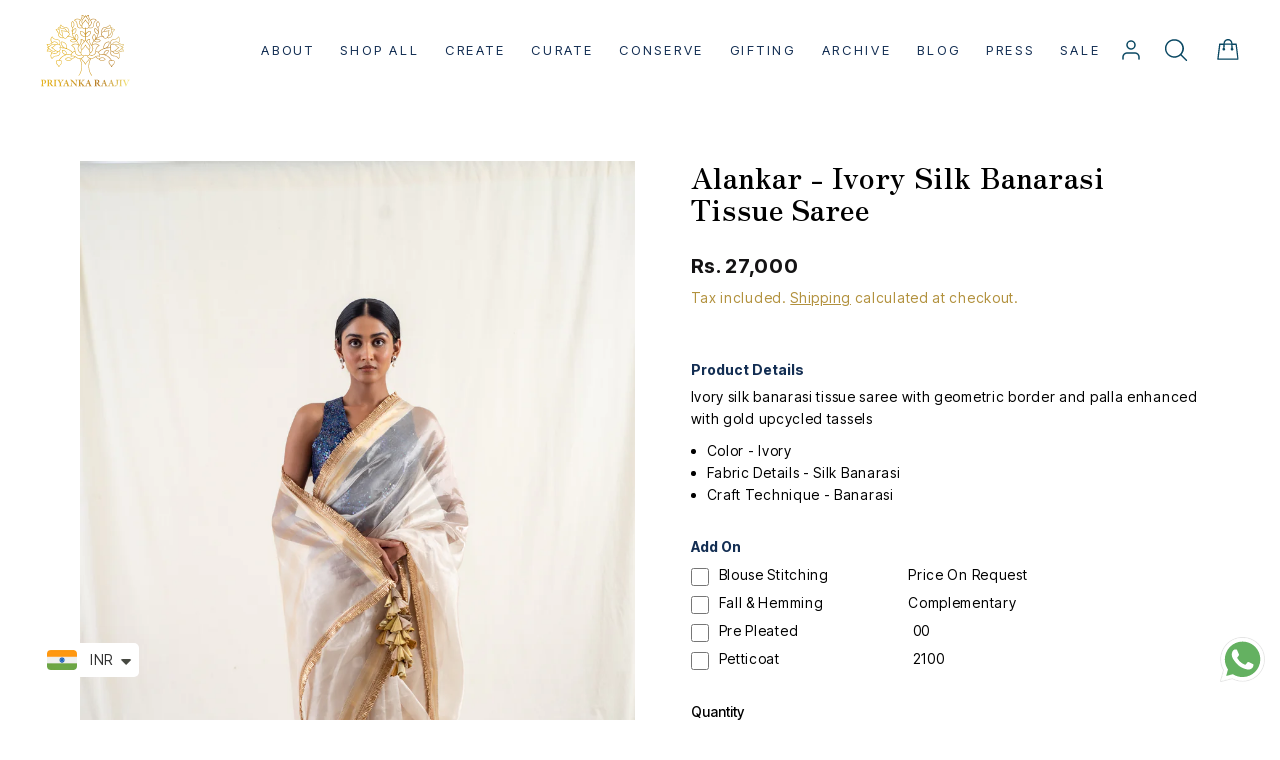

--- FILE ---
content_type: text/html; charset=utf-8
request_url: https://priyankaraajiv.com/products/alankar
body_size: 60223
content:
<!doctype html>
<html class="no-js" lang="en" dir="ltr">
<head>
  <meta charset="utf-8">
  <meta http-equiv="X-UA-Compatible" content="IE=edge">
  <meta name="viewport" content="width=device-width,initial-scale=1">
  <meta name="theme-color" content="#132e53">
  <link rel="canonical" href="https://priyankaraajiv.com/products/alankar">
  <link rel="preconnect" href="https://cdn.shopify.com" crossorigin>
  <link rel="preconnect" href="https://fonts.shopifycdn.com" crossorigin>
  <link rel="dns-prefetch" href="https://productreviews.shopifycdn.com">
  <link rel="dns-prefetch" href="https://ajax.googleapis.com">
  <link rel="dns-prefetch" href="https://maps.googleapis.com">
  <link rel="dns-prefetch" href="https://maps.gstatic.com"><link rel="shortcut icon" href="//priyankaraajiv.com/cdn/shop/files/PR_32x32.png?v=1758609513" type="image/png" /><title>Alankar - Ivory Silk Banarasi Tissue Saree
&ndash; Priyanka Raajiv
</title>
<meta name="description" content="Ivory silk banarasi tissue saree with geometric border and palla enhanced with gold upcycled tassels Color - Ivory Fabric Details - Silk Banarasi Craft Technique - Banarasi"><meta property="og:site_name" content="Priyanka Raajiv">
  <meta property="og:url" content="https://priyankaraajiv.com/products/alankar">
  <meta property="og:title" content="Alankar - Ivory Silk Banarasi Tissue Saree">
  <meta property="og:type" content="product">
  <meta property="og:description" content="Ivory silk banarasi tissue saree with geometric border and palla enhanced with gold upcycled tassels Color - Ivory Fabric Details - Silk Banarasi Craft Technique - Banarasi"><meta property="og:image" content="http://priyankaraajiv.com/cdn/shop/files/DSC_8899_e2e83b97-f392-4e0d-8e9e-0e60cbf7ae71_1200x1200.jpg?v=1754902743"><meta property="og:image" content="http://priyankaraajiv.com/cdn/shop/files/DSC_8902_1200x1200.jpg?v=1754902743"><meta property="og:image" content="http://priyankaraajiv.com/cdn/shop/files/DSC_8901_b8d51e48-45a1-4f9d-8cbc-d0a7bd0fe4a5_1200x1200.jpg?v=1754902744">
  <meta property="og:image:secure_url" content="https://priyankaraajiv.com/cdn/shop/files/DSC_8899_e2e83b97-f392-4e0d-8e9e-0e60cbf7ae71_1200x1200.jpg?v=1754902743"><meta property="og:image:secure_url" content="https://priyankaraajiv.com/cdn/shop/files/DSC_8902_1200x1200.jpg?v=1754902743"><meta property="og:image:secure_url" content="https://priyankaraajiv.com/cdn/shop/files/DSC_8901_b8d51e48-45a1-4f9d-8cbc-d0a7bd0fe4a5_1200x1200.jpg?v=1754902744">
  <meta name="twitter:site" content="@https://x.com/i/flow/login?redirect_after_login=%2Fpriyankaraajiv">
  <meta name="twitter:card" content="summary_large_image">
  <meta name="twitter:title" content="Alankar - Ivory Silk Banarasi Tissue Saree">
  <meta name="twitter:description" content="Ivory silk banarasi tissue saree with geometric border and palla enhanced with gold upcycled tassels Color - Ivory Fabric Details - Silk Banarasi Craft Technique - Banarasi">
<script>window.performance && window.performance.mark && window.performance.mark('shopify.content_for_header.start');</script><meta id="shopify-digital-wallet" name="shopify-digital-wallet" content="/57441026218/digital_wallets/dialog">
<meta id="in-context-paypal-metadata" data-shop-id="57441026218" data-venmo-supported="false" data-environment="production" data-locale="en_US" data-paypal-v4="true" data-currency="INR">
<link rel="alternate" type="application/json+oembed" href="https://priyankaraajiv.com/products/alankar.oembed">
<script async="async" src="/checkouts/internal/preloads.js?locale=en-IN"></script>
<script id="shopify-features" type="application/json">{"accessToken":"2e962d8c35a7fea1b8c309ada0f1e3b4","betas":["rich-media-storefront-analytics"],"domain":"priyankaraajiv.com","predictiveSearch":true,"shopId":57441026218,"locale":"en"}</script>
<script>var Shopify = Shopify || {};
Shopify.shop = "priyankaraajiv.myshopify.com";
Shopify.locale = "en";
Shopify.currency = {"active":"INR","rate":"1.0"};
Shopify.country = "IN";
Shopify.theme = {"name":"Copy of Happy Makar Sakrant 2025 :)","id":142261616810,"schema_name":"Streamline","schema_version":"6.5.2","theme_store_id":872,"role":"main"};
Shopify.theme.handle = "null";
Shopify.theme.style = {"id":null,"handle":null};
Shopify.cdnHost = "priyankaraajiv.com/cdn";
Shopify.routes = Shopify.routes || {};
Shopify.routes.root = "/";</script>
<script type="module">!function(o){(o.Shopify=o.Shopify||{}).modules=!0}(window);</script>
<script>!function(o){function n(){var o=[];function n(){o.push(Array.prototype.slice.apply(arguments))}return n.q=o,n}var t=o.Shopify=o.Shopify||{};t.loadFeatures=n(),t.autoloadFeatures=n()}(window);</script>
<script id="shop-js-analytics" type="application/json">{"pageType":"product"}</script>
<script defer="defer" async type="module" src="//priyankaraajiv.com/cdn/shopifycloud/shop-js/modules/v2/client.init-shop-cart-sync_BT-GjEfc.en.esm.js"></script>
<script defer="defer" async type="module" src="//priyankaraajiv.com/cdn/shopifycloud/shop-js/modules/v2/chunk.common_D58fp_Oc.esm.js"></script>
<script defer="defer" async type="module" src="//priyankaraajiv.com/cdn/shopifycloud/shop-js/modules/v2/chunk.modal_xMitdFEc.esm.js"></script>
<script type="module">
  await import("//priyankaraajiv.com/cdn/shopifycloud/shop-js/modules/v2/client.init-shop-cart-sync_BT-GjEfc.en.esm.js");
await import("//priyankaraajiv.com/cdn/shopifycloud/shop-js/modules/v2/chunk.common_D58fp_Oc.esm.js");
await import("//priyankaraajiv.com/cdn/shopifycloud/shop-js/modules/v2/chunk.modal_xMitdFEc.esm.js");

  window.Shopify.SignInWithShop?.initShopCartSync?.({"fedCMEnabled":true,"windoidEnabled":true});

</script>
<script>(function() {
  var isLoaded = false;
  function asyncLoad() {
    if (isLoaded) return;
    isLoaded = true;
    var urls = ["\/\/www.powr.io\/powr.js?powr-token=priyankaraajiv.myshopify.com\u0026external-type=shopify\u0026shop=priyankaraajiv.myshopify.com","\/\/cdn.shopify.com\/proxy\/0e9a0630bce06432ebc577a669c0355e4117e320ccbd79154498148d2dc48232\/session-recording-now.herokuapp.com\/session-recording-now.js?shop=priyankaraajiv.myshopify.com\u0026sp-cache-control=cHVibGljLCBtYXgtYWdlPTkwMA","https:\/\/cdn.shopify.com\/s\/files\/1\/0449\/2568\/1820\/t\/4\/assets\/booster_currency.js?v=1624978055\u0026shop=priyankaraajiv.myshopify.com","https:\/\/cdn.nfcube.com\/instafeed-5910f41d1acd59fe255253d402a9fc1b.js?shop=priyankaraajiv.myshopify.com","https:\/\/s3.ap-south-1.amazonaws.com\/media.intelliticks.com\/company\/p3YKhM6aMbqhcixnt_c\/shopify\/qr-tracking.js?shop=priyankaraajiv.myshopify.com","https:\/\/sr-cdn.shiprocket.in\/sr-promise\/static\/uc.js?channel_id=4\u0026sr_company_id=2819738\u0026shop=priyankaraajiv.myshopify.com"];
    for (var i = 0; i < urls.length; i++) {
      var s = document.createElement('script');
      s.type = 'text/javascript';
      s.async = true;
      s.src = urls[i];
      var x = document.getElementsByTagName('script')[0];
      x.parentNode.insertBefore(s, x);
    }
  };
  if(window.attachEvent) {
    window.attachEvent('onload', asyncLoad);
  } else {
    window.addEventListener('load', asyncLoad, false);
  }
})();</script>
<script id="__st">var __st={"a":57441026218,"offset":-18000,"reqid":"9dc109f0-87a5-4ca2-a38d-91df66c86946-1769374319","pageurl":"priyankaraajiv.com\/products\/alankar","u":"008f75945678","p":"product","rtyp":"product","rid":7977890218154};</script>
<script>window.ShopifyPaypalV4VisibilityTracking = true;</script>
<script id="captcha-bootstrap">!function(){'use strict';const t='contact',e='account',n='new_comment',o=[[t,t],['blogs',n],['comments',n],[t,'customer']],c=[[e,'customer_login'],[e,'guest_login'],[e,'recover_customer_password'],[e,'create_customer']],r=t=>t.map((([t,e])=>`form[action*='/${t}']:not([data-nocaptcha='true']) input[name='form_type'][value='${e}']`)).join(','),a=t=>()=>t?[...document.querySelectorAll(t)].map((t=>t.form)):[];function s(){const t=[...o],e=r(t);return a(e)}const i='password',u='form_key',d=['recaptcha-v3-token','g-recaptcha-response','h-captcha-response',i],f=()=>{try{return window.sessionStorage}catch{return}},m='__shopify_v',_=t=>t.elements[u];function p(t,e,n=!1){try{const o=window.sessionStorage,c=JSON.parse(o.getItem(e)),{data:r}=function(t){const{data:e,action:n}=t;return t[m]||n?{data:e,action:n}:{data:t,action:n}}(c);for(const[e,n]of Object.entries(r))t.elements[e]&&(t.elements[e].value=n);n&&o.removeItem(e)}catch(o){console.error('form repopulation failed',{error:o})}}const l='form_type',E='cptcha';function T(t){t.dataset[E]=!0}const w=window,h=w.document,L='Shopify',v='ce_forms',y='captcha';let A=!1;((t,e)=>{const n=(g='f06e6c50-85a8-45c8-87d0-21a2b65856fe',I='https://cdn.shopify.com/shopifycloud/storefront-forms-hcaptcha/ce_storefront_forms_captcha_hcaptcha.v1.5.2.iife.js',D={infoText:'Protected by hCaptcha',privacyText:'Privacy',termsText:'Terms'},(t,e,n)=>{const o=w[L][v],c=o.bindForm;if(c)return c(t,g,e,D).then(n);var r;o.q.push([[t,g,e,D],n]),r=I,A||(h.body.append(Object.assign(h.createElement('script'),{id:'captcha-provider',async:!0,src:r})),A=!0)});var g,I,D;w[L]=w[L]||{},w[L][v]=w[L][v]||{},w[L][v].q=[],w[L][y]=w[L][y]||{},w[L][y].protect=function(t,e){n(t,void 0,e),T(t)},Object.freeze(w[L][y]),function(t,e,n,w,h,L){const[v,y,A,g]=function(t,e,n){const i=e?o:[],u=t?c:[],d=[...i,...u],f=r(d),m=r(i),_=r(d.filter((([t,e])=>n.includes(e))));return[a(f),a(m),a(_),s()]}(w,h,L),I=t=>{const e=t.target;return e instanceof HTMLFormElement?e:e&&e.form},D=t=>v().includes(t);t.addEventListener('submit',(t=>{const e=I(t);if(!e)return;const n=D(e)&&!e.dataset.hcaptchaBound&&!e.dataset.recaptchaBound,o=_(e),c=g().includes(e)&&(!o||!o.value);(n||c)&&t.preventDefault(),c&&!n&&(function(t){try{if(!f())return;!function(t){const e=f();if(!e)return;const n=_(t);if(!n)return;const o=n.value;o&&e.removeItem(o)}(t);const e=Array.from(Array(32),(()=>Math.random().toString(36)[2])).join('');!function(t,e){_(t)||t.append(Object.assign(document.createElement('input'),{type:'hidden',name:u})),t.elements[u].value=e}(t,e),function(t,e){const n=f();if(!n)return;const o=[...t.querySelectorAll(`input[type='${i}']`)].map((({name:t})=>t)),c=[...d,...o],r={};for(const[a,s]of new FormData(t).entries())c.includes(a)||(r[a]=s);n.setItem(e,JSON.stringify({[m]:1,action:t.action,data:r}))}(t,e)}catch(e){console.error('failed to persist form',e)}}(e),e.submit())}));const S=(t,e)=>{t&&!t.dataset[E]&&(n(t,e.some((e=>e===t))),T(t))};for(const o of['focusin','change'])t.addEventListener(o,(t=>{const e=I(t);D(e)&&S(e,y())}));const B=e.get('form_key'),M=e.get(l),P=B&&M;t.addEventListener('DOMContentLoaded',(()=>{const t=y();if(P)for(const e of t)e.elements[l].value===M&&p(e,B);[...new Set([...A(),...v().filter((t=>'true'===t.dataset.shopifyCaptcha))])].forEach((e=>S(e,t)))}))}(h,new URLSearchParams(w.location.search),n,t,e,['guest_login'])})(!0,!0)}();</script>
<script integrity="sha256-4kQ18oKyAcykRKYeNunJcIwy7WH5gtpwJnB7kiuLZ1E=" data-source-attribution="shopify.loadfeatures" defer="defer" src="//priyankaraajiv.com/cdn/shopifycloud/storefront/assets/storefront/load_feature-a0a9edcb.js" crossorigin="anonymous"></script>
<script data-source-attribution="shopify.dynamic_checkout.dynamic.init">var Shopify=Shopify||{};Shopify.PaymentButton=Shopify.PaymentButton||{isStorefrontPortableWallets:!0,init:function(){window.Shopify.PaymentButton.init=function(){};var t=document.createElement("script");t.src="https://priyankaraajiv.com/cdn/shopifycloud/portable-wallets/latest/portable-wallets.en.js",t.type="module",document.head.appendChild(t)}};
</script>
<script data-source-attribution="shopify.dynamic_checkout.buyer_consent">
  function portableWalletsHideBuyerConsent(e){var t=document.getElementById("shopify-buyer-consent"),n=document.getElementById("shopify-subscription-policy-button");t&&n&&(t.classList.add("hidden"),t.setAttribute("aria-hidden","true"),n.removeEventListener("click",e))}function portableWalletsShowBuyerConsent(e){var t=document.getElementById("shopify-buyer-consent"),n=document.getElementById("shopify-subscription-policy-button");t&&n&&(t.classList.remove("hidden"),t.removeAttribute("aria-hidden"),n.addEventListener("click",e))}window.Shopify?.PaymentButton&&(window.Shopify.PaymentButton.hideBuyerConsent=portableWalletsHideBuyerConsent,window.Shopify.PaymentButton.showBuyerConsent=portableWalletsShowBuyerConsent);
</script>
<script>
  function portableWalletsCleanup(e){e&&e.src&&console.error("Failed to load portable wallets script "+e.src);var t=document.querySelectorAll("shopify-accelerated-checkout .shopify-payment-button__skeleton, shopify-accelerated-checkout-cart .wallet-cart-button__skeleton"),e=document.getElementById("shopify-buyer-consent");for(let e=0;e<t.length;e++)t[e].remove();e&&e.remove()}function portableWalletsNotLoadedAsModule(e){e instanceof ErrorEvent&&"string"==typeof e.message&&e.message.includes("import.meta")&&"string"==typeof e.filename&&e.filename.includes("portable-wallets")&&(window.removeEventListener("error",portableWalletsNotLoadedAsModule),window.Shopify.PaymentButton.failedToLoad=e,"loading"===document.readyState?document.addEventListener("DOMContentLoaded",window.Shopify.PaymentButton.init):window.Shopify.PaymentButton.init())}window.addEventListener("error",portableWalletsNotLoadedAsModule);
</script>

<script type="module" src="https://priyankaraajiv.com/cdn/shopifycloud/portable-wallets/latest/portable-wallets.en.js" onError="portableWalletsCleanup(this)" crossorigin="anonymous"></script>
<script nomodule>
  document.addEventListener("DOMContentLoaded", portableWalletsCleanup);
</script>

<link id="shopify-accelerated-checkout-styles" rel="stylesheet" media="screen" href="https://priyankaraajiv.com/cdn/shopifycloud/portable-wallets/latest/accelerated-checkout-backwards-compat.css" crossorigin="anonymous">
<style id="shopify-accelerated-checkout-cart">
        #shopify-buyer-consent {
  margin-top: 1em;
  display: inline-block;
  width: 100%;
}

#shopify-buyer-consent.hidden {
  display: none;
}

#shopify-subscription-policy-button {
  background: none;
  border: none;
  padding: 0;
  text-decoration: underline;
  font-size: inherit;
  cursor: pointer;
}

#shopify-subscription-policy-button::before {
  box-shadow: none;
}

      </style>

<script>window.performance && window.performance.mark && window.performance.mark('shopify.content_for_header.end');</script>

  <script>
    var theme = {
      stylesheet: "//priyankaraajiv.com/cdn/shop/t/39/assets/theme.css?v=145703644532310276211768193974",
      template: "product",
      routes: {
        home: "/",
        cart: "/cart.js",
        cartPage: "/cart",
        cartAdd: "/cart/add.js",
        cartChange: "/cart/change.js",
        predictiveSearch: "/search/suggest"
      },
      strings: {
        addToCart: "Add to cart",
        soldOut: "Sold Out",
        unavailable: "Unavailable",
        regularPrice: "Regular price",
        salePrice: "Sale price",
        inStockLabel: "In stock, ready to ship",
        oneStockLabel: "Low stock - [count] item left",
        otherStockLabel: "Low stock - [count] items left",
        willNotShipUntil: "Ready to ship [date]",
        willBeInStockAfter: "Back in stock [date]",
        waitingForStock: "Backordered, shipping soon",
        cartItems: "[count] items",
        cartConfirmDelete: "Are you sure you want to remove this item?",
        cartTermsConfirmation: "You must agree with the terms and conditions of sales to check out",
        maxQuantity: "You can only have [quantity] of [title] in your cart."
      },
      settings: {
        cartType: "drawer",
        isCustomerTemplate: false,
        moneyFormat: "\u003cspan class=money\u003eRs. {{amount_no_decimals}}\u003c\/span\u003e",
        quickView: false,
        hoverProductGrid: true,
        themeName: 'Streamline',
        themeVersion: "6.5.2",
        predictiveSearchType: "product",
      }
    };

    document.documentElement.className = document.documentElement.className.replace('no-js', 'js');
  </script><style data-shopify>:root {
    --typeHeaderPrimary: "Noto Serif";
    --typeHeaderFallback: serif;
    --typeHeaderSize: 37px;
    --typeHeaderStyle: normal;
    --typeHeaderWeight: 400;
    --typeHeaderLineHeight: 1.2;
    --typeHeaderSpacing: 0.025em;

    --typeBasePrimary:"Noto Serif";
    --typeBaseFallback:serif;
    --typeBaseSize: 16px;
    --typeBaseWeight: 400;
    --typeBaseStyle: normal;
    --typeBaseSpacing: 0.05em;
    --typeBaseLineHeight: 1.5;

    
      --buttonRadius: 35px;
    

    --iconWeight: 4px;
    --iconLinecaps: miter;
  }

  

  .hero {
    background-image: linear-gradient(100deg, #000000 40%, #212121 63%, #000000 79%);
  }

  .placeholder-content,
  .image-wrap,
  .skrim__link,
  .pswp__img--placeholder {
    background-image: linear-gradient(100deg, #ffffff 40%, #f7f7f7 63%, #ffffff 79%);
  }</style><style>
  @font-face {
  font-family: "Noto Serif";
  font-weight: 400;
  font-style: normal;
  font-display: swap;
  src: url("//priyankaraajiv.com/cdn/fonts/noto_serif/notoserif_n4.157efcc933874b41c43d5a6a81253eedd9845384.woff2") format("woff2"),
       url("//priyankaraajiv.com/cdn/fonts/noto_serif/notoserif_n4.e95a8b0e448c8154cafc9526753c78ba0f8e894e.woff") format("woff");
}

  @font-face {
  font-family: "Noto Serif";
  font-weight: 400;
  font-style: normal;
  font-display: swap;
  src: url("//priyankaraajiv.com/cdn/fonts/noto_serif/notoserif_n4.157efcc933874b41c43d5a6a81253eedd9845384.woff2") format("woff2"),
       url("//priyankaraajiv.com/cdn/fonts/noto_serif/notoserif_n4.e95a8b0e448c8154cafc9526753c78ba0f8e894e.woff") format("woff");
}


  @font-face {
  font-family: "Noto Serif";
  font-weight: 700;
  font-style: normal;
  font-display: swap;
  src: url("//priyankaraajiv.com/cdn/fonts/noto_serif/notoserif_n7.d275fb7cbb6b6809702719ab47b39e5200c4f530.woff2") format("woff2"),
       url("//priyankaraajiv.com/cdn/fonts/noto_serif/notoserif_n7.0386ee49bd94b3b26da3580808c2d97c2a1d2d82.woff") format("woff");
}

  @font-face {
  font-family: "Noto Serif";
  font-weight: 400;
  font-style: italic;
  font-display: swap;
  src: url("//priyankaraajiv.com/cdn/fonts/noto_serif/notoserif_i4.4a1e90a65903dad5ee34a251027ef579c72001cc.woff2") format("woff2"),
       url("//priyankaraajiv.com/cdn/fonts/noto_serif/notoserif_i4.864f808316dae3be9b9b07f7f73c1d3fbc5f3858.woff") format("woff");
}

  @font-face {
  font-family: "Noto Serif";
  font-weight: 700;
  font-style: italic;
  font-display: swap;
  src: url("//priyankaraajiv.com/cdn/fonts/noto_serif/notoserif_i7.cdc3cc31b9724e5bf1d81e426d52ec2091b208e5.woff2") format("woff2"),
       url("//priyankaraajiv.com/cdn/fonts/noto_serif/notoserif_i7.98b54ea1ac46563d0708fd392057a21d8a45a373.woff") format("woff");
}


  body,
  input,
  textarea,
  button,
  select {
    -webkit-font-smoothing: antialiased;
    -webkit-text-size-adjust: 100%;
    text-rendering: optimizeSpeed;
    font-family: var(--typeBasePrimary), var(--typeBaseFallback);
    font-size: calc(var(--typeBaseSize) * 0.85);
    font-weight: var(--typeBaseWeight);
    font-style: var(--typeBaseStyle);
    letter-spacing: var(--typeBaseSpacing);
    line-height: var(--typeBaseLineHeight);
  }

  @media only screen and (min-width: 769px) {
    body,
    input,
    textarea,
    button,
    select {
      font-size: var(--typeBaseSize);
    }
  }

  .page-container,
  .overscroll-loader {
    display: none;
  }

  h1, .h1,
  h3, .h3,
  h4, .h4,
  h5, .h5,
  h6, .h6,
  .section-header__title {
    font-family: var(--typeHeaderPrimary), var(--typeHeaderFallback);
    font-weight: var(--typeHeaderWeight);
    font-style: normal;
    letter-spacing: var(--typeHeaderSpacing);
    line-height: var(--typeHeaderLineHeight);
    word-break: break-word;

    
  }

  h2, .h2 {
    font-family: var(--typeBasePrimary), var(--typeBaseFallback);
    font-weight: var(--typeBaseWeight);
    letter-spacing: var(--typeBaseSpacing);
    line-height: var(--typeBaseLineHeight);
  }

  
  @keyframes pulse-fade {
    0% {
      opacity: 0;
    }
    50% {
      opacity: 1;
    }
    100% {
      opacity: 0;
    }
  }

  .splash-screen {
    box-sizing: border-box;
    display: flex;
    position: fixed;
    left: 0;
    top: 0;
    right: 0;
    bottom: 0;
    align-items: center;
    justify-content: center;
    z-index: 10001;
    background-color: #ffffff;
  }

  .splash-screen__loader {
    max-width: 100px;
  }

  @media only screen and (min-width: 769px) {
    .splash-screen__loader {
      max-width: 100px;
    }
  }

  .splash-screen img {
    display: block;
    max-width: 100%;
    border: 0 none;
    height: auto;
    animation: pulse-fade 0.4s infinite linear;
  }

  .loader-text {
    letter-spacing: 0.2em;
    font-size: 1.5em;
    text-transform: uppercase;
    animation: pulse-fade 0.4s infinite linear;
  }

  .loader-logo {
    display: none;
    position: fixed;
    left: 0;
    top: 0;
    right: 0;
    bottom: 0;
    align-items: center;
    justify-content: center;
    background-color: #ffffff;
    z-index: 6000;
  }

  .loader-logo__img {
    display: block;
  }

  .transition-body {
    opacity: 0;
  }

  .btn--loading span:after {
    content: "Loading";
  }
</style>
<!-- <link rel="stylesheet" href="https://cdnjs.cloudflare.com/ajax/libs/slick-carousel/1.9.0/slick-theme.min.css" integrity="sha512-17EgCFERpgZKcm0j0fEq1YCJuyAWdz9KUtv1EjVuaOz8pDnh/0nZxmU6BBXwaaxqoi9PQXnRWqlcDB027hgv9A==" crossorigin="anonymous" referrerpolicy="no-referrer" /> -->
  <!-- <link rel="stylesheet" href="https://cdnjs.cloudflare.com/ajax/libs/slick-carousel/1.9.0/slick.min.css" integrity="sha512-yHknP1/AwR+yx26cB1y0cjvQUMvEa2PFzt1c9LlS4pRQ5NOTZFWbhBig+X9G9eYW/8m0/4OXNx8pxJ6z57x0dw==" crossorigin="anonymous" referrerpolicy="no-referrer" /> -->
  <link rel="stylesheet" type="text/css" href="https://cdn.jsdelivr.net/npm/slick-carousel@1.8.1/slick/slick.css"/>
  <link rel="stylesheet" type="text/css" href="https://cdn.jsdelivr.net/npm/slick-carousel@1.8.1/slick/slick-theme.css"/>
  <link rel="stylesheet" href="https://cdnjs.cloudflare.com/ajax/libs/Swiper/11.0.5/swiper-bundle.css" integrity="sha512-pmAAV1X4Nh5jA9m+jcvwJXFQvCBi3T17aZ1KWkqXr7g/O2YMvO8rfaa5ETWDuBvRq6fbDjlw4jHL44jNTScaKg==" crossorigin="anonymous" referrerpolicy="no-referrer" />
  <link href="//priyankaraajiv.com/cdn/shop/t/39/assets/theme.css?v=145703644532310276211768193974" rel="stylesheet" type="text/css" media="all" />
  <link href="//priyankaraajiv.com/cdn/shop/t/39/assets/dev.css?v=55001267382314615431765621828" rel="stylesheet" type="text/css" media="all" />
  <link href="//priyankaraajiv.com/cdn/shop/t/39/assets/qwt.css?v=89822006193521163341765621828" rel="stylesheet" type="text/css" media="all" />
<script src="//priyankaraajiv.com/cdn/shop/t/39/assets/vendor-v6.js" defer="defer"></script>
  <script src="//priyankaraajiv.com/cdn/shop/t/39/assets/theme.js?v=154486854318522292981765621828" defer="defer"></script>
  <script src="https://code.jquery.com/jquery-3.7.1.min.js" integrity="sha256-/JqT3SQfawRcv/BIHPThkBvs0OEvtFFmqPF/lYI/Cxo=" crossorigin="anonymous"></script>
  <!-- <script src="https://cdnjs.cloudflare.com/ajax/libs/slick-carousel/1.9.0/slick.min.js" integrity="sha512-HGOnQO9+SP1V92SrtZfjqxxtLmVzqZpjFFekvzZVWoiASSQgSr4cw9Kqd2+l8Llp4Gm0G8GIFJ4ddwZilcdb8A==" crossorigin="anonymous" referrerpolicy="no-referrer"></script> -->
 <script type="text/javascript" src="https://cdn.jsdelivr.net/npm/slick-carousel@1.8.1/slick/slick.min.js"></script>
  <script src="https://cdnjs.cloudflare.com/ajax/libs/Swiper/11.0.5/swiper-bundle.min.js" integrity="sha512-Ysw1DcK1P+uYLqprEAzNQJP+J4hTx4t/3X2nbVwszao8wD+9afLjBQYjz7Uk4ADP+Er++mJoScI42ueGtQOzEA==" crossorigin="anonymous" referrerpolicy="no-referrer"></script>
 
  
  <script type="text/javascript">
    (function(c,l,a,r,i,t,y){
        c[a]=c[a]||function(){(c[a].q=c[a].q||[]).push(arguments)};
        t=l.createElement(r);t.async=1;t.src="https://www.clarity.ms/tag/"+i;
        y=l.getElementsByTagName(r)[0];y.parentNode.insertBefore(t,y);
    })(window, document, "clarity", "script", "s2a872zdn0");
</script>
  
<!-- BEGIN app block: shopify://apps/judge-me-reviews/blocks/judgeme_core/61ccd3b1-a9f2-4160-9fe9-4fec8413e5d8 --><!-- Start of Judge.me Core -->






<link rel="dns-prefetch" href="https://cdn2.judge.me/cdn/widget_frontend">
<link rel="dns-prefetch" href="https://cdn.judge.me">
<link rel="dns-prefetch" href="https://cdn1.judge.me">
<link rel="dns-prefetch" href="https://api.judge.me">

<script data-cfasync='false' class='jdgm-settings-script'>window.jdgmSettings={"pagination":5,"disable_web_reviews":false,"badge_no_review_text":"No reviews","badge_n_reviews_text":"{{ n }} review/reviews","badge_star_color":"#b19031","hide_badge_preview_if_no_reviews":true,"badge_hide_text":false,"enforce_center_preview_badge":false,"widget_title":"Customer Reviews","widget_open_form_text":"Write a review","widget_close_form_text":"Cancel review","widget_refresh_page_text":"Refresh page","widget_summary_text":"Based on {{ number_of_reviews }} review/reviews","widget_no_review_text":"Be the first to write a review","widget_name_field_text":"Display name","widget_verified_name_field_text":"Verified Name (public)","widget_name_placeholder_text":"Display name","widget_required_field_error_text":"This field is required.","widget_email_field_text":"Email address","widget_verified_email_field_text":"Verified Email (private, can not be edited)","widget_email_placeholder_text":"Your email address","widget_email_field_error_text":"Please enter a valid email address.","widget_rating_field_text":"Rating","widget_review_title_field_text":"Review Title","widget_review_title_placeholder_text":"Give your review a title","widget_review_body_field_text":"Review content","widget_review_body_placeholder_text":"Start writing here...","widget_pictures_field_text":"Picture/Video (optional)","widget_submit_review_text":"Submit Review","widget_submit_verified_review_text":"Submit Verified Review","widget_submit_success_msg_with_auto_publish":"Thank you! Please refresh the page in a few moments to see your review. You can remove or edit your review by logging into \u003ca href='https://judge.me/login' target='_blank' rel='nofollow noopener'\u003eJudge.me\u003c/a\u003e","widget_submit_success_msg_no_auto_publish":"Thank you! Your review will be published as soon as it is approved by the shop admin. You can remove or edit your review by logging into \u003ca href='https://judge.me/login' target='_blank' rel='nofollow noopener'\u003eJudge.me\u003c/a\u003e","widget_show_default_reviews_out_of_total_text":"Showing {{ n_reviews_shown }} out of {{ n_reviews }} reviews.","widget_show_all_link_text":"Show all","widget_show_less_link_text":"Show less","widget_author_said_text":"{{ reviewer_name }} said:","widget_days_text":"{{ n }} days ago","widget_weeks_text":"{{ n }} week/weeks ago","widget_months_text":"{{ n }} month/months ago","widget_years_text":"{{ n }} year/years ago","widget_yesterday_text":"Yesterday","widget_today_text":"Today","widget_replied_text":"\u003e\u003e {{ shop_name }} replied:","widget_read_more_text":"Read more","widget_reviewer_name_as_initial":"","widget_rating_filter_color":"#fbcd0a","widget_rating_filter_see_all_text":"See all reviews","widget_sorting_most_recent_text":"Most Recent","widget_sorting_highest_rating_text":"Highest Rating","widget_sorting_lowest_rating_text":"Lowest Rating","widget_sorting_with_pictures_text":"Only Pictures","widget_sorting_most_helpful_text":"Most Helpful","widget_open_question_form_text":"Ask a question","widget_reviews_subtab_text":"Reviews","widget_questions_subtab_text":"Questions","widget_question_label_text":"Question","widget_answer_label_text":"Answer","widget_question_placeholder_text":"Write your question here","widget_submit_question_text":"Submit Question","widget_question_submit_success_text":"Thank you for your question! We will notify you once it gets answered.","widget_star_color":"#b19031","verified_badge_text":"Verified","verified_badge_bg_color":"","verified_badge_text_color":"","verified_badge_placement":"left-of-reviewer-name","widget_review_max_height":"","widget_hide_border":false,"widget_social_share":false,"widget_thumb":false,"widget_review_location_show":false,"widget_location_format":"","all_reviews_include_out_of_store_products":true,"all_reviews_out_of_store_text":"(out of store)","all_reviews_pagination":100,"all_reviews_product_name_prefix_text":"about","enable_review_pictures":true,"enable_question_anwser":false,"widget_theme":"default","review_date_format":"mm/dd/yyyy","default_sort_method":"most-recent","widget_product_reviews_subtab_text":"Product Reviews","widget_shop_reviews_subtab_text":"Shop Reviews","widget_other_products_reviews_text":"Reviews for other products","widget_store_reviews_subtab_text":"Store reviews","widget_no_store_reviews_text":"This store hasn't received any reviews yet","widget_web_restriction_product_reviews_text":"This product hasn't received any reviews yet","widget_no_items_text":"No items found","widget_show_more_text":"Show more","widget_write_a_store_review_text":"Write a Store Review","widget_other_languages_heading":"Reviews in Other Languages","widget_translate_review_text":"Translate review to {{ language }}","widget_translating_review_text":"Translating...","widget_show_original_translation_text":"Show original ({{ language }})","widget_translate_review_failed_text":"Review couldn't be translated.","widget_translate_review_retry_text":"Retry","widget_translate_review_try_again_later_text":"Try again later","show_product_url_for_grouped_product":false,"widget_sorting_pictures_first_text":"Pictures First","show_pictures_on_all_rev_page_mobile":false,"show_pictures_on_all_rev_page_desktop":false,"floating_tab_hide_mobile_install_preference":false,"floating_tab_button_name":"★ Reviews","floating_tab_title":"Let customers speak for us","floating_tab_button_color":"","floating_tab_button_background_color":"","floating_tab_url":"","floating_tab_url_enabled":false,"floating_tab_tab_style":"text","all_reviews_text_badge_text":"Customers rate us {{ shop.metafields.judgeme.all_reviews_rating | round: 1 }}/5 based on {{ shop.metafields.judgeme.all_reviews_count }} reviews.","all_reviews_text_badge_text_branded_style":"{{ shop.metafields.judgeme.all_reviews_rating | round: 1 }} out of 5 stars based on {{ shop.metafields.judgeme.all_reviews_count }} reviews","is_all_reviews_text_badge_a_link":false,"show_stars_for_all_reviews_text_badge":false,"all_reviews_text_badge_url":"","all_reviews_text_style":"text","all_reviews_text_color_style":"judgeme_brand_color","all_reviews_text_color":"#108474","all_reviews_text_show_jm_brand":true,"featured_carousel_show_header":true,"featured_carousel_title":"Let customers speak for us","testimonials_carousel_title":"Customers are saying","videos_carousel_title":"Real customer stories","cards_carousel_title":"Customers are saying","featured_carousel_count_text":"from {{ n }} reviews","featured_carousel_add_link_to_all_reviews_page":false,"featured_carousel_url":"","featured_carousel_show_images":true,"featured_carousel_autoslide_interval":5,"featured_carousel_arrows_on_the_sides":false,"featured_carousel_height":250,"featured_carousel_width":80,"featured_carousel_image_size":0,"featured_carousel_image_height":250,"featured_carousel_arrow_color":"#eeeeee","verified_count_badge_style":"vintage","verified_count_badge_orientation":"horizontal","verified_count_badge_color_style":"judgeme_brand_color","verified_count_badge_color":"#108474","is_verified_count_badge_a_link":false,"verified_count_badge_url":"","verified_count_badge_show_jm_brand":true,"widget_rating_preset_default":5,"widget_first_sub_tab":"product-reviews","widget_show_histogram":true,"widget_histogram_use_custom_color":false,"widget_pagination_use_custom_color":false,"widget_star_use_custom_color":false,"widget_verified_badge_use_custom_color":false,"widget_write_review_use_custom_color":false,"picture_reminder_submit_button":"Upload Pictures","enable_review_videos":false,"mute_video_by_default":false,"widget_sorting_videos_first_text":"Videos First","widget_review_pending_text":"Pending","featured_carousel_items_for_large_screen":3,"social_share_options_order":"Facebook,Twitter","remove_microdata_snippet":false,"disable_json_ld":false,"enable_json_ld_products":false,"preview_badge_show_question_text":false,"preview_badge_no_question_text":"No questions","preview_badge_n_question_text":"{{ number_of_questions }} question/questions","qa_badge_show_icon":false,"qa_badge_position":"same-row","remove_judgeme_branding":false,"widget_add_search_bar":false,"widget_search_bar_placeholder":"Search","widget_sorting_verified_only_text":"Verified only","featured_carousel_theme":"default","featured_carousel_show_rating":true,"featured_carousel_show_title":true,"featured_carousel_show_body":true,"featured_carousel_show_date":false,"featured_carousel_show_reviewer":true,"featured_carousel_show_product":false,"featured_carousel_header_background_color":"#108474","featured_carousel_header_text_color":"#ffffff","featured_carousel_name_product_separator":"reviewed","featured_carousel_full_star_background":"#108474","featured_carousel_empty_star_background":"#dadada","featured_carousel_vertical_theme_background":"#f9fafb","featured_carousel_verified_badge_enable":true,"featured_carousel_verified_badge_color":"#108474","featured_carousel_border_style":"round","featured_carousel_review_line_length_limit":3,"featured_carousel_more_reviews_button_text":"Read more reviews","featured_carousel_view_product_button_text":"View product","all_reviews_page_load_reviews_on":"scroll","all_reviews_page_load_more_text":"Load More Reviews","disable_fb_tab_reviews":false,"enable_ajax_cdn_cache":false,"widget_advanced_speed_features":5,"widget_public_name_text":"displayed publicly like","default_reviewer_name":"John Smith","default_reviewer_name_has_non_latin":true,"widget_reviewer_anonymous":"Anonymous","medals_widget_title":"Judge.me Review Medals","medals_widget_background_color":"#f9fafb","medals_widget_position":"footer_all_pages","medals_widget_border_color":"#f9fafb","medals_widget_verified_text_position":"left","medals_widget_use_monochromatic_version":false,"medals_widget_elements_color":"#108474","show_reviewer_avatar":true,"widget_invalid_yt_video_url_error_text":"Not a YouTube video URL","widget_max_length_field_error_text":"Please enter no more than {0} characters.","widget_show_country_flag":false,"widget_show_collected_via_shop_app":true,"widget_verified_by_shop_badge_style":"light","widget_verified_by_shop_text":"Verified by Shop","widget_show_photo_gallery":false,"widget_load_with_code_splitting":true,"widget_ugc_install_preference":false,"widget_ugc_title":"Made by us, Shared by you","widget_ugc_subtitle":"Tag us to see your picture featured in our page","widget_ugc_arrows_color":"#ffffff","widget_ugc_primary_button_text":"Buy Now","widget_ugc_primary_button_background_color":"#108474","widget_ugc_primary_button_text_color":"#ffffff","widget_ugc_primary_button_border_width":"0","widget_ugc_primary_button_border_style":"none","widget_ugc_primary_button_border_color":"#108474","widget_ugc_primary_button_border_radius":"25","widget_ugc_secondary_button_text":"Load More","widget_ugc_secondary_button_background_color":"#ffffff","widget_ugc_secondary_button_text_color":"#108474","widget_ugc_secondary_button_border_width":"2","widget_ugc_secondary_button_border_style":"solid","widget_ugc_secondary_button_border_color":"#108474","widget_ugc_secondary_button_border_radius":"25","widget_ugc_reviews_button_text":"View Reviews","widget_ugc_reviews_button_background_color":"#ffffff","widget_ugc_reviews_button_text_color":"#108474","widget_ugc_reviews_button_border_width":"2","widget_ugc_reviews_button_border_style":"solid","widget_ugc_reviews_button_border_color":"#108474","widget_ugc_reviews_button_border_radius":"25","widget_ugc_reviews_button_link_to":"judgeme-reviews-page","widget_ugc_show_post_date":true,"widget_ugc_max_width":"800","widget_rating_metafield_value_type":true,"widget_primary_color":"#131039","widget_enable_secondary_color":false,"widget_secondary_color":"#edf5f5","widget_summary_average_rating_text":"{{ average_rating }} out of 5","widget_media_grid_title":"Customer photos \u0026 videos","widget_media_grid_see_more_text":"See more","widget_round_style":false,"widget_show_product_medals":true,"widget_verified_by_judgeme_text":"Verified by Judge.me","widget_show_store_medals":true,"widget_verified_by_judgeme_text_in_store_medals":"Verified by Judge.me","widget_media_field_exceed_quantity_message":"Sorry, we can only accept {{ max_media }} for one review.","widget_media_field_exceed_limit_message":"{{ file_name }} is too large, please select a {{ media_type }} less than {{ size_limit }}MB.","widget_review_submitted_text":"Review Submitted!","widget_question_submitted_text":"Question Submitted!","widget_close_form_text_question":"Cancel","widget_write_your_answer_here_text":"Write your answer here","widget_enabled_branded_link":true,"widget_show_collected_by_judgeme":true,"widget_reviewer_name_color":"","widget_write_review_text_color":"","widget_write_review_bg_color":"","widget_collected_by_judgeme_text":"collected by Judge.me","widget_pagination_type":"standard","widget_load_more_text":"Load More","widget_load_more_color":"#108474","widget_full_review_text":"Full Review","widget_read_more_reviews_text":"Read More Reviews","widget_read_questions_text":"Read Questions","widget_questions_and_answers_text":"Questions \u0026 Answers","widget_verified_by_text":"Verified by","widget_verified_text":"Verified","widget_number_of_reviews_text":"{{ number_of_reviews }} reviews","widget_back_button_text":"Back","widget_next_button_text":"Next","widget_custom_forms_filter_button":"Filters","custom_forms_style":"horizontal","widget_show_review_information":false,"how_reviews_are_collected":"How reviews are collected?","widget_show_review_keywords":false,"widget_gdpr_statement":"How we use your data: We'll only contact you about the review you left, and only if necessary. By submitting your review, you agree to Judge.me's \u003ca href='https://judge.me/terms' target='_blank' rel='nofollow noopener'\u003eterms\u003c/a\u003e, \u003ca href='https://judge.me/privacy' target='_blank' rel='nofollow noopener'\u003eprivacy\u003c/a\u003e and \u003ca href='https://judge.me/content-policy' target='_blank' rel='nofollow noopener'\u003econtent\u003c/a\u003e policies.","widget_multilingual_sorting_enabled":false,"widget_translate_review_content_enabled":false,"widget_translate_review_content_method":"manual","popup_widget_review_selection":"automatically_with_pictures","popup_widget_round_border_style":true,"popup_widget_show_title":true,"popup_widget_show_body":true,"popup_widget_show_reviewer":false,"popup_widget_show_product":true,"popup_widget_show_pictures":true,"popup_widget_use_review_picture":true,"popup_widget_show_on_home_page":true,"popup_widget_show_on_product_page":true,"popup_widget_show_on_collection_page":true,"popup_widget_show_on_cart_page":true,"popup_widget_position":"bottom_left","popup_widget_first_review_delay":5,"popup_widget_duration":5,"popup_widget_interval":5,"popup_widget_review_count":5,"popup_widget_hide_on_mobile":true,"review_snippet_widget_round_border_style":true,"review_snippet_widget_card_color":"#FFFFFF","review_snippet_widget_slider_arrows_background_color":"#FFFFFF","review_snippet_widget_slider_arrows_color":"#000000","review_snippet_widget_star_color":"#108474","show_product_variant":false,"all_reviews_product_variant_label_text":"Variant: ","widget_show_verified_branding":true,"widget_ai_summary_title":"Customers say","widget_ai_summary_disclaimer":"AI-powered review summary based on recent customer reviews","widget_show_ai_summary":false,"widget_show_ai_summary_bg":false,"widget_show_review_title_input":true,"redirect_reviewers_invited_via_email":"review_widget","request_store_review_after_product_review":false,"request_review_other_products_in_order":false,"review_form_color_scheme":"default","review_form_corner_style":"square","review_form_star_color":{},"review_form_text_color":"#333333","review_form_background_color":"#ffffff","review_form_field_background_color":"#fafafa","review_form_button_color":{},"review_form_button_text_color":"#ffffff","review_form_modal_overlay_color":"#000000","review_content_screen_title_text":"How would you rate this product?","review_content_introduction_text":"We would love it if you would share a bit about your experience.","store_review_form_title_text":"How would you rate this store?","store_review_form_introduction_text":"We would love it if you would share a bit about your experience.","show_review_guidance_text":true,"one_star_review_guidance_text":"Poor","five_star_review_guidance_text":"Great","customer_information_screen_title_text":"About you","customer_information_introduction_text":"Please tell us more about you.","custom_questions_screen_title_text":"Your experience in more detail","custom_questions_introduction_text":"Here are a few questions to help us understand more about your experience.","review_submitted_screen_title_text":"Thanks for your review!","review_submitted_screen_thank_you_text":"We are processing it and it will appear on the store soon.","review_submitted_screen_email_verification_text":"Please confirm your email by clicking the link we just sent you. This helps us keep reviews authentic.","review_submitted_request_store_review_text":"Would you like to share your experience of shopping with us?","review_submitted_review_other_products_text":"Would you like to review these products?","store_review_screen_title_text":"Would you like to share your experience of shopping with us?","store_review_introduction_text":"We value your feedback and use it to improve. Please share any thoughts or suggestions you have.","reviewer_media_screen_title_picture_text":"Share a picture","reviewer_media_introduction_picture_text":"Upload a photo to support your review.","reviewer_media_screen_title_video_text":"Share a video","reviewer_media_introduction_video_text":"Upload a video to support your review.","reviewer_media_screen_title_picture_or_video_text":"Share a picture or video","reviewer_media_introduction_picture_or_video_text":"Upload a photo or video to support your review.","reviewer_media_youtube_url_text":"Paste your Youtube URL here","advanced_settings_next_step_button_text":"Next","advanced_settings_close_review_button_text":"Close","modal_write_review_flow":false,"write_review_flow_required_text":"Required","write_review_flow_privacy_message_text":"We respect your privacy.","write_review_flow_anonymous_text":"Post review as anonymous","write_review_flow_visibility_text":"This won't be visible to other customers.","write_review_flow_multiple_selection_help_text":"Select as many as you like","write_review_flow_single_selection_help_text":"Select one option","write_review_flow_required_field_error_text":"This field is required","write_review_flow_invalid_email_error_text":"Please enter a valid email address","write_review_flow_max_length_error_text":"Max. {{ max_length }} characters.","write_review_flow_media_upload_text":"\u003cb\u003eClick to upload\u003c/b\u003e or drag and drop","write_review_flow_gdpr_statement":"We'll only contact you about your review if necessary. By submitting your review, you agree to our \u003ca href='https://judge.me/terms' target='_blank' rel='nofollow noopener'\u003eterms and conditions\u003c/a\u003e and \u003ca href='https://judge.me/privacy' target='_blank' rel='nofollow noopener'\u003eprivacy policy\u003c/a\u003e.","rating_only_reviews_enabled":false,"show_negative_reviews_help_screen":false,"new_review_flow_help_screen_rating_threshold":3,"negative_review_resolution_screen_title_text":"Tell us more","negative_review_resolution_text":"Your experience matters to us. If there were issues with your purchase, we're here to help. Feel free to reach out to us, we'd love the opportunity to make things right.","negative_review_resolution_button_text":"Contact us","negative_review_resolution_proceed_with_review_text":"Leave a review","negative_review_resolution_subject":"Issue with purchase from {{ shop_name }}.{{ order_name }}","preview_badge_collection_page_install_status":false,"widget_review_custom_css":"","preview_badge_custom_css":"","preview_badge_stars_count":"5-stars","featured_carousel_custom_css":"","floating_tab_custom_css":"","all_reviews_widget_custom_css":"","medals_widget_custom_css":"","verified_badge_custom_css":"","all_reviews_text_custom_css":"","transparency_badges_collected_via_store_invite":false,"transparency_badges_from_another_provider":false,"transparency_badges_collected_from_store_visitor":false,"transparency_badges_collected_by_verified_review_provider":false,"transparency_badges_earned_reward":false,"transparency_badges_collected_via_store_invite_text":"Review collected via store invitation","transparency_badges_from_another_provider_text":"Review collected from another provider","transparency_badges_collected_from_store_visitor_text":"Review collected from a store visitor","transparency_badges_written_in_google_text":"Review written in Google","transparency_badges_written_in_etsy_text":"Review written in Etsy","transparency_badges_written_in_shop_app_text":"Review written in Shop App","transparency_badges_earned_reward_text":"Review earned a reward for future purchase","product_review_widget_per_page":10,"widget_store_review_label_text":"Review about the store","checkout_comment_extension_title_on_product_page":"Customer Comments","checkout_comment_extension_num_latest_comment_show":5,"checkout_comment_extension_format":"name_and_timestamp","checkout_comment_customer_name":"last_initial","checkout_comment_comment_notification":true,"preview_badge_collection_page_install_preference":true,"preview_badge_home_page_install_preference":false,"preview_badge_product_page_install_preference":true,"review_widget_install_preference":"","review_carousel_install_preference":false,"floating_reviews_tab_install_preference":"none","verified_reviews_count_badge_install_preference":false,"all_reviews_text_install_preference":false,"review_widget_best_location":true,"judgeme_medals_install_preference":false,"review_widget_revamp_enabled":false,"review_widget_qna_enabled":false,"review_widget_header_theme":"minimal","review_widget_widget_title_enabled":true,"review_widget_header_text_size":"medium","review_widget_header_text_weight":"regular","review_widget_average_rating_style":"compact","review_widget_bar_chart_enabled":true,"review_widget_bar_chart_type":"numbers","review_widget_bar_chart_style":"standard","review_widget_expanded_media_gallery_enabled":false,"review_widget_reviews_section_theme":"standard","review_widget_image_style":"thumbnails","review_widget_review_image_ratio":"square","review_widget_stars_size":"medium","review_widget_verified_badge":"standard_text","review_widget_review_title_text_size":"medium","review_widget_review_text_size":"medium","review_widget_review_text_length":"medium","review_widget_number_of_columns_desktop":3,"review_widget_carousel_transition_speed":5,"review_widget_custom_questions_answers_display":"always","review_widget_button_text_color":"#FFFFFF","review_widget_text_color":"#000000","review_widget_lighter_text_color":"#7B7B7B","review_widget_corner_styling":"soft","review_widget_review_word_singular":"review","review_widget_review_word_plural":"reviews","review_widget_voting_label":"Helpful?","review_widget_shop_reply_label":"Reply from {{ shop_name }}:","review_widget_filters_title":"Filters","qna_widget_question_word_singular":"Question","qna_widget_question_word_plural":"Questions","qna_widget_answer_reply_label":"Answer from {{ answerer_name }}:","qna_content_screen_title_text":"Ask a question about this product","qna_widget_question_required_field_error_text":"Please enter your question.","qna_widget_flow_gdpr_statement":"We'll only contact you about your question if necessary. By submitting your question, you agree to our \u003ca href='https://judge.me/terms' target='_blank' rel='nofollow noopener'\u003eterms and conditions\u003c/a\u003e and \u003ca href='https://judge.me/privacy' target='_blank' rel='nofollow noopener'\u003eprivacy policy\u003c/a\u003e.","qna_widget_question_submitted_text":"Thanks for your question!","qna_widget_close_form_text_question":"Close","qna_widget_question_submit_success_text":"We’ll notify you by email when your question is answered.","all_reviews_widget_v2025_enabled":false,"all_reviews_widget_v2025_header_theme":"default","all_reviews_widget_v2025_widget_title_enabled":true,"all_reviews_widget_v2025_header_text_size":"medium","all_reviews_widget_v2025_header_text_weight":"regular","all_reviews_widget_v2025_average_rating_style":"compact","all_reviews_widget_v2025_bar_chart_enabled":true,"all_reviews_widget_v2025_bar_chart_type":"numbers","all_reviews_widget_v2025_bar_chart_style":"standard","all_reviews_widget_v2025_expanded_media_gallery_enabled":false,"all_reviews_widget_v2025_show_store_medals":true,"all_reviews_widget_v2025_show_photo_gallery":true,"all_reviews_widget_v2025_show_review_keywords":false,"all_reviews_widget_v2025_show_ai_summary":false,"all_reviews_widget_v2025_show_ai_summary_bg":false,"all_reviews_widget_v2025_add_search_bar":false,"all_reviews_widget_v2025_default_sort_method":"most-recent","all_reviews_widget_v2025_reviews_per_page":10,"all_reviews_widget_v2025_reviews_section_theme":"default","all_reviews_widget_v2025_image_style":"thumbnails","all_reviews_widget_v2025_review_image_ratio":"square","all_reviews_widget_v2025_stars_size":"medium","all_reviews_widget_v2025_verified_badge":"bold_badge","all_reviews_widget_v2025_review_title_text_size":"medium","all_reviews_widget_v2025_review_text_size":"medium","all_reviews_widget_v2025_review_text_length":"medium","all_reviews_widget_v2025_number_of_columns_desktop":3,"all_reviews_widget_v2025_carousel_transition_speed":5,"all_reviews_widget_v2025_custom_questions_answers_display":"always","all_reviews_widget_v2025_show_product_variant":false,"all_reviews_widget_v2025_show_reviewer_avatar":true,"all_reviews_widget_v2025_reviewer_name_as_initial":"","all_reviews_widget_v2025_review_location_show":false,"all_reviews_widget_v2025_location_format":"","all_reviews_widget_v2025_show_country_flag":false,"all_reviews_widget_v2025_verified_by_shop_badge_style":"light","all_reviews_widget_v2025_social_share":false,"all_reviews_widget_v2025_social_share_options_order":"Facebook,Twitter,LinkedIn,Pinterest","all_reviews_widget_v2025_pagination_type":"standard","all_reviews_widget_v2025_button_text_color":"#FFFFFF","all_reviews_widget_v2025_text_color":"#000000","all_reviews_widget_v2025_lighter_text_color":"#7B7B7B","all_reviews_widget_v2025_corner_styling":"soft","all_reviews_widget_v2025_title":"Customer reviews","all_reviews_widget_v2025_ai_summary_title":"Customers say about this store","all_reviews_widget_v2025_no_review_text":"Be the first to write a review","platform":"shopify","branding_url":"https://app.judge.me/reviews/stores/priyankaraajiv.com","branding_text":"Powered by Judge.me","locale":"en","reply_name":"Priyanka Raajiv","widget_version":"3.0","footer":true,"autopublish":true,"review_dates":true,"enable_custom_form":false,"shop_use_review_site":true,"shop_locale":"en","enable_multi_locales_translations":false,"show_review_title_input":true,"review_verification_email_status":"always","can_be_branded":true,"reply_name_text":"Priyanka Raajiv"};</script> <style class='jdgm-settings-style'>.jdgm-xx{left:0}:root{--jdgm-primary-color: #131039;--jdgm-secondary-color: rgba(19,16,57,0.1);--jdgm-star-color: #b19031;--jdgm-write-review-text-color: white;--jdgm-write-review-bg-color: #131039;--jdgm-paginate-color: #131039;--jdgm-border-radius: 0;--jdgm-reviewer-name-color: #131039}.jdgm-histogram__bar-content{background-color:#131039}.jdgm-rev[data-verified-buyer=true] .jdgm-rev__icon.jdgm-rev__icon:after,.jdgm-rev__buyer-badge.jdgm-rev__buyer-badge{color:white;background-color:#131039}.jdgm-review-widget--small .jdgm-gallery.jdgm-gallery .jdgm-gallery__thumbnail-link:nth-child(8) .jdgm-gallery__thumbnail-wrapper.jdgm-gallery__thumbnail-wrapper:before{content:"See more"}@media only screen and (min-width: 768px){.jdgm-gallery.jdgm-gallery .jdgm-gallery__thumbnail-link:nth-child(8) .jdgm-gallery__thumbnail-wrapper.jdgm-gallery__thumbnail-wrapper:before{content:"See more"}}.jdgm-preview-badge .jdgm-star.jdgm-star{color:#b19031}.jdgm-prev-badge[data-average-rating='0.00']{display:none !important}.jdgm-author-all-initials{display:none !important}.jdgm-author-last-initial{display:none !important}.jdgm-rev-widg__title{visibility:hidden}.jdgm-rev-widg__summary-text{visibility:hidden}.jdgm-prev-badge__text{visibility:hidden}.jdgm-rev__prod-link-prefix:before{content:'about'}.jdgm-rev__variant-label:before{content:'Variant: '}.jdgm-rev__out-of-store-text:before{content:'(out of store)'}@media only screen and (min-width: 768px){.jdgm-rev__pics .jdgm-rev_all-rev-page-picture-separator,.jdgm-rev__pics .jdgm-rev__product-picture{display:none}}@media only screen and (max-width: 768px){.jdgm-rev__pics .jdgm-rev_all-rev-page-picture-separator,.jdgm-rev__pics .jdgm-rev__product-picture{display:none}}.jdgm-preview-badge[data-template="index"]{display:none !important}.jdgm-verified-count-badget[data-from-snippet="true"]{display:none !important}.jdgm-carousel-wrapper[data-from-snippet="true"]{display:none !important}.jdgm-all-reviews-text[data-from-snippet="true"]{display:none !important}.jdgm-medals-section[data-from-snippet="true"]{display:none !important}.jdgm-ugc-media-wrapper[data-from-snippet="true"]{display:none !important}.jdgm-rev__transparency-badge[data-badge-type="review_collected_via_store_invitation"]{display:none !important}.jdgm-rev__transparency-badge[data-badge-type="review_collected_from_another_provider"]{display:none !important}.jdgm-rev__transparency-badge[data-badge-type="review_collected_from_store_visitor"]{display:none !important}.jdgm-rev__transparency-badge[data-badge-type="review_written_in_etsy"]{display:none !important}.jdgm-rev__transparency-badge[data-badge-type="review_written_in_google_business"]{display:none !important}.jdgm-rev__transparency-badge[data-badge-type="review_written_in_shop_app"]{display:none !important}.jdgm-rev__transparency-badge[data-badge-type="review_earned_for_future_purchase"]{display:none !important}.jdgm-review-snippet-widget .jdgm-rev-snippet-widget__cards-container .jdgm-rev-snippet-card{border-radius:8px;background:#fff}.jdgm-review-snippet-widget .jdgm-rev-snippet-widget__cards-container .jdgm-rev-snippet-card__rev-rating .jdgm-star{color:#108474}.jdgm-review-snippet-widget .jdgm-rev-snippet-widget__prev-btn,.jdgm-review-snippet-widget .jdgm-rev-snippet-widget__next-btn{border-radius:50%;background:#fff}.jdgm-review-snippet-widget .jdgm-rev-snippet-widget__prev-btn>svg,.jdgm-review-snippet-widget .jdgm-rev-snippet-widget__next-btn>svg{fill:#000}.jdgm-full-rev-modal.rev-snippet-widget .jm-mfp-container .jm-mfp-content,.jdgm-full-rev-modal.rev-snippet-widget .jm-mfp-container .jdgm-full-rev__icon,.jdgm-full-rev-modal.rev-snippet-widget .jm-mfp-container .jdgm-full-rev__pic-img,.jdgm-full-rev-modal.rev-snippet-widget .jm-mfp-container .jdgm-full-rev__reply{border-radius:8px}.jdgm-full-rev-modal.rev-snippet-widget .jm-mfp-container .jdgm-full-rev[data-verified-buyer="true"] .jdgm-full-rev__icon::after{border-radius:8px}.jdgm-full-rev-modal.rev-snippet-widget .jm-mfp-container .jdgm-full-rev .jdgm-rev__buyer-badge{border-radius:calc( 8px / 2 )}.jdgm-full-rev-modal.rev-snippet-widget .jm-mfp-container .jdgm-full-rev .jdgm-full-rev__replier::before{content:'Priyanka Raajiv'}.jdgm-full-rev-modal.rev-snippet-widget .jm-mfp-container .jdgm-full-rev .jdgm-full-rev__product-button{border-radius:calc( 8px * 6 )}
</style> <style class='jdgm-settings-style'></style>

  
  
  
  <style class='jdgm-miracle-styles'>
  @-webkit-keyframes jdgm-spin{0%{-webkit-transform:rotate(0deg);-ms-transform:rotate(0deg);transform:rotate(0deg)}100%{-webkit-transform:rotate(359deg);-ms-transform:rotate(359deg);transform:rotate(359deg)}}@keyframes jdgm-spin{0%{-webkit-transform:rotate(0deg);-ms-transform:rotate(0deg);transform:rotate(0deg)}100%{-webkit-transform:rotate(359deg);-ms-transform:rotate(359deg);transform:rotate(359deg)}}@font-face{font-family:'JudgemeStar';src:url("[data-uri]") format("woff");font-weight:normal;font-style:normal}.jdgm-star{font-family:'JudgemeStar';display:inline !important;text-decoration:none !important;padding:0 4px 0 0 !important;margin:0 !important;font-weight:bold;opacity:1;-webkit-font-smoothing:antialiased;-moz-osx-font-smoothing:grayscale}.jdgm-star:hover{opacity:1}.jdgm-star:last-of-type{padding:0 !important}.jdgm-star.jdgm--on:before{content:"\e000"}.jdgm-star.jdgm--off:before{content:"\e001"}.jdgm-star.jdgm--half:before{content:"\e002"}.jdgm-widget *{margin:0;line-height:1.4;-webkit-box-sizing:border-box;-moz-box-sizing:border-box;box-sizing:border-box;-webkit-overflow-scrolling:touch}.jdgm-hidden{display:none !important;visibility:hidden !important}.jdgm-temp-hidden{display:none}.jdgm-spinner{width:40px;height:40px;margin:auto;border-radius:50%;border-top:2px solid #eee;border-right:2px solid #eee;border-bottom:2px solid #eee;border-left:2px solid #ccc;-webkit-animation:jdgm-spin 0.8s infinite linear;animation:jdgm-spin 0.8s infinite linear}.jdgm-prev-badge{display:block !important}

</style>


  
  
   


<script data-cfasync='false' class='jdgm-script'>
!function(e){window.jdgm=window.jdgm||{},jdgm.CDN_HOST="https://cdn2.judge.me/cdn/widget_frontend/",jdgm.CDN_HOST_ALT="https://cdn2.judge.me/cdn/widget_frontend/",jdgm.API_HOST="https://api.judge.me/",jdgm.CDN_BASE_URL="https://cdn.shopify.com/extensions/019beb2a-7cf9-7238-9765-11a892117c03/judgeme-extensions-316/assets/",
jdgm.docReady=function(d){(e.attachEvent?"complete"===e.readyState:"loading"!==e.readyState)?
setTimeout(d,0):e.addEventListener("DOMContentLoaded",d)},jdgm.loadCSS=function(d,t,o,a){
!o&&jdgm.loadCSS.requestedUrls.indexOf(d)>=0||(jdgm.loadCSS.requestedUrls.push(d),
(a=e.createElement("link")).rel="stylesheet",a.class="jdgm-stylesheet",a.media="nope!",
a.href=d,a.onload=function(){this.media="all",t&&setTimeout(t)},e.body.appendChild(a))},
jdgm.loadCSS.requestedUrls=[],jdgm.loadJS=function(e,d){var t=new XMLHttpRequest;
t.onreadystatechange=function(){4===t.readyState&&(Function(t.response)(),d&&d(t.response))},
t.open("GET",e),t.onerror=function(){if(e.indexOf(jdgm.CDN_HOST)===0&&jdgm.CDN_HOST_ALT!==jdgm.CDN_HOST){var f=e.replace(jdgm.CDN_HOST,jdgm.CDN_HOST_ALT);jdgm.loadJS(f,d)}},t.send()},jdgm.docReady((function(){(window.jdgmLoadCSS||e.querySelectorAll(
".jdgm-widget, .jdgm-all-reviews-page").length>0)&&(jdgmSettings.widget_load_with_code_splitting?
parseFloat(jdgmSettings.widget_version)>=3?jdgm.loadCSS(jdgm.CDN_HOST+"widget_v3/base.css"):
jdgm.loadCSS(jdgm.CDN_HOST+"widget/base.css"):jdgm.loadCSS(jdgm.CDN_HOST+"shopify_v2.css"),
jdgm.loadJS(jdgm.CDN_HOST+"loa"+"der.js"))}))}(document);
</script>
<noscript><link rel="stylesheet" type="text/css" media="all" href="https://cdn2.judge.me/cdn/widget_frontend/shopify_v2.css"></noscript>

<!-- BEGIN app snippet: theme_fix_tags --><script>
  (function() {
    var jdgmThemeFixes = null;
    if (!jdgmThemeFixes) return;
    var thisThemeFix = jdgmThemeFixes[Shopify.theme.id];
    if (!thisThemeFix) return;

    if (thisThemeFix.html) {
      document.addEventListener("DOMContentLoaded", function() {
        var htmlDiv = document.createElement('div');
        htmlDiv.classList.add('jdgm-theme-fix-html');
        htmlDiv.innerHTML = thisThemeFix.html;
        document.body.append(htmlDiv);
      });
    };

    if (thisThemeFix.css) {
      var styleTag = document.createElement('style');
      styleTag.classList.add('jdgm-theme-fix-style');
      styleTag.innerHTML = thisThemeFix.css;
      document.head.append(styleTag);
    };

    if (thisThemeFix.js) {
      var scriptTag = document.createElement('script');
      scriptTag.classList.add('jdgm-theme-fix-script');
      scriptTag.innerHTML = thisThemeFix.js;
      document.head.append(scriptTag);
    };
  })();
</script>
<!-- END app snippet -->
<!-- End of Judge.me Core -->



<!-- END app block --><!-- BEGIN app block: shopify://apps/oxi-social-login/blocks/social-login-embed/24ad60bc-8f09-42fa-807e-e5eda0fdae17 -->


<script>
    
        var vt = '1734944798';
    
        var oxi_data_scheme = 'light';
        if (document.querySelector('html').hasAttribute('data-scheme')) {
            oxi_data_scheme = document.querySelector('html').getAttribute('data-scheme');
        }
    function wfete(selector) {
    return new Promise(resolve => {
    if (document.querySelector(selector)) {
      return resolve(document.querySelector(selector));
    }

    const observer = new MutationObserver(() => {
      if (document.querySelector(selector)) {
        resolve(document.querySelector(selector));
        observer.disconnect();
      }
    });

    observer.observe(document.body, {
      subtree: true,
      childList: true,
    });
    });
  }
  async function oxi_init() {
    const data = await getOConfig();
  }
  function getOConfig() {
    var script = document.createElement('script');
    script.src = '//social-login.oxiapps.com/init.json?shop=priyankaraajiv.myshopify.com&vt='+vt+'&callback=jQuery111004090950169811405_1543664809199';
    script.setAttribute('rel','nofollow');
    document.head.appendChild(script);
  }
  function jQuery111004090950169811405_1543664809199(p) {
        var shop_locale = "";
        if (typeof Shopify !== 'undefined' && typeof Shopify.locale !== 'undefined') {
            shop_locale = "&locale="+Shopify.locale;
    }
    if (p.m == "1") {
      if (typeof oxi_initialized === 'undefined') {
        var oxi_initialized = true;
        //vt = parseInt(p.v);
        vt = parseInt(vt);

                var elem = document.createElement("link");
                elem.setAttribute("type", "text/css");
                elem.setAttribute("rel", "stylesheet");
                elem.setAttribute("href", "https://cdn.shopify.com/extensions/019a9bbf-e6d9-7768-bf83-c108720b519c/embedded-social-login-54/assets/remodal.css");
                document.getElementsByTagName("head")[0].appendChild(elem);


        var newScript = document.createElement('script');
        newScript.type = 'text/javascript';
        newScript.src = 'https://cdn.shopify.com/extensions/019a9bbf-e6d9-7768-bf83-c108720b519c/embedded-social-login-54/assets/osl.min.js';
        document.getElementsByTagName('head')[0].appendChild(newScript);
      }
    } else {
      const intervalID = setInterval(() => {
        if (document.querySelector('body')) {
            clearInterval(intervalID);

            opa = ['form[action*="account/login"]', 'form[action$="account"]'];
            opa.forEach(e => {
                wfete(e).then(element => {
                    if (typeof oxi_initialized === 'undefined') {
                        var oxi_initialized = true;
                        console.log("Oxi Social Login Initialized");
                        if (p.i == 'y') {
                            var list = document.querySelectorAll(e);
                            var oxi_list_length = 0;
                            if (list.length > 0) {
                                //oxi_list_length = 3;
                                oxi_list_length = list.length;
                            }
                            for(var osli1 = 0; osli1 < oxi_list_length; osli1++) {
                                if (list[osli1].querySelector('[value="guest_login"]')) {
                                } else {
                                if ( list[osli1].querySelectorAll('.oxi-social-login').length <= 0 && list[osli1].querySelectorAll('.oxi_social_wrapper').length <= 0 ) {
                                    var osl_checkout_url = '';
                                    if (list[osli1].querySelector('[name="checkout_url"]') !== null) {
                                        osl_checkout_url = '&osl_checkout_url='+list[osli1].querySelector('[name="checkout_url"]').value;
                                    }
                                    osl_checkout_url = osl_checkout_url.replace(/<[^>]*>/g, '').trim();
                                    list[osli1].insertAdjacentHTML(p.p, '<div class="oxi_social_wrapper" style="'+p.c+'"><iframe id="social_login_frame" class="social_login_frame" title="Social Login" src="https://social-login.oxiapps.com/widget?site='+p.s+'&vt='+vt+shop_locale+osl_checkout_url+'&scheme='+oxi_data_scheme+'" style="width:100%;max-width:100%;padding-top:0px;margin-bottom:5px;border:0px;height:'+p.h+'px;" scrolling=no></iframe></div>');
                                }
                                }
                            }
                        }
                    }
                });
            });

            wfete('#oxi-social-login').then(element => {
                document.getElementById('oxi-social-login').innerHTML="<iframe id='social_login_frame' class='social_login_frame' title='Social Login' src='https://social-login.oxiapps.com/widget?site="+p.s+"&vt="+vt+shop_locale+"&scheme="+oxi_data_scheme+"' style='width:100%;max-width:100%;padding-top:0px;margin-bottom:5px;border:0px;height:"+p.h+"px;' scrolling=no></iframe>";
            });
            wfete('.oxi-social-login').then(element => {
                var oxi_elms = document.querySelectorAll(".oxi-social-login");
                oxi_elms.forEach((oxi_elm) => {
                            oxi_elm.innerHTML="<iframe id='social_login_frame' class='social_login_frame' title='Social Login' src='https://social-login.oxiapps.com/widget?site="+p.s+"&vt="+vt+shop_locale+"&scheme="+oxi_data_scheme+"' style='width:100%;max-width:100%;padding-top:0px;margin-bottom:5px;border:0px;height:"+p.h+"px;' scrolling=no></iframe>";
                });
            });
        }
      }, 100);
    }

    var o_resized = false;
    var oxi_response = function(event) {
      if (event.origin+'/'=="https://social-login.oxiapps.com/") {
                if (event.data.action == "loaded") {
                    event.source.postMessage({
                        action:'getParentUrl',parentUrl: window.location.href+''
                    },"*");
                }

        var message = event.data+'';
        var key = message.split(':')[0];
        var value = message.split(':')[1];
        if (key=="height") {
          var oxi_iframe = document.getElementById('social_login_frame');
          if (oxi_iframe && !o_resized) {
            o_resized = true;
            oxi_iframe.style.height = value + "px";
          }
        }
      }
    };
    if (window.addEventListener) {
      window.addEventListener('message', oxi_response, false);
    } else {
      window.attachEvent("onmessage", oxi_response);
    }
  }
  oxi_init();
</script>


<!-- END app block --><!-- BEGIN app block: shopify://apps/powerful-form-builder/blocks/app-embed/e4bcb1eb-35b2-42e6-bc37-bfe0e1542c9d --><script type="text/javascript" hs-ignore data-cookieconsent="ignore">
  var Globo = Globo || {};
  var globoFormbuilderRecaptchaInit = function(){};
  var globoFormbuilderHcaptchaInit = function(){};
  window.Globo.FormBuilder = window.Globo.FormBuilder || {};
  window.Globo.FormBuilder.shop = {"configuration":{"money_format":"<span class=money>Rs. {{amount_no_decimals}}</span>"},"pricing":{"features":{"bulkOrderForm":true,"cartForm":true,"fileUpload":100,"removeCopyright":true,"restrictedEmailDomains":true}},"settings":{"copyright":"Powered by <a href=\"https://globosoftware.net\" target=\"_blank\">Globo</a> <a href=\"https://apps.shopify.com/form-builder-contact-form\" target=\"_blank\">Form Builder</a>","hideWaterMark":false,"reCaptcha":{"recaptchaType":"v2","siteKey":false,"languageCode":"en"},"scrollTop":false,"customCssCode":"","customCssEnabled":false,"additionalColumns":[]},"encryption_form_id":1,"url":"https://app.powerfulform.com/","CDN_URL":"https://dxo9oalx9qc1s.cloudfront.net"};

  if(window.Globo.FormBuilder.shop.settings.customCssEnabled && window.Globo.FormBuilder.shop.settings.customCssCode){
    const customStyle = document.createElement('style');
    customStyle.type = 'text/css';
    customStyle.innerHTML = window.Globo.FormBuilder.shop.settings.customCssCode;
    document.head.appendChild(customStyle);
  }

  window.Globo.FormBuilder.forms = [];
    
      
      
      
      window.Globo.FormBuilder.forms[70661] = {"70661":{"elements":[{"id":"group-1","type":"group","label":"Page 1","description":"","elements":[{"id":"text-1","type":"text","label":{"en":"Full Name","vi":"Your Name"},"placeholder":{"en":"Full Name","vi":"Your Name"},"description":null,"hideLabel":true,"required":true,"columnWidth":50},{"id":"email","type":"email","label":"Email","placeholder":"Email","description":null,"hideLabel":true,"required":true,"columnWidth":50,"conditionalField":false,"displayType":"show","displayRules":[{"field":"","relation":"equal","condition":""}]},{"id":"phone-1","type":"phone","label":{"en":"Phone Number","vi":"Phone Number"},"placeholder":{"en":"Phone Number"},"description":"","validatePhone":false,"onlyShowFlag":false,"defaultCountryCode":"auto","limitCharacters":false,"characters":100,"hideLabel":true,"keepPositionLabel":false,"columnWidth":100,"displayType":"show","displayDisjunctive":false,"conditionalField":false,"required":true,"displayRules":[{"field":"","relation":"equal","condition":""}]},{"id":"datetime-1","type":"datetime","label":{"en":"Select Date"},"placeholder":{"en":"Select Date"},"description":"","hideLabel":true,"keepPositionLabel":false,"format":"date","otherLang":false,"localization":"es","date-format":"Y-m-d","time-format":"12h","minDate":false,"minSpecificDate":"","minRelativeDate":"today","minRelativeDateAdjust":"0","maxDate":false,"maxSpecificDate":"","maxRelativeDate":"today","maxRelativeDateAdjust":"0","isLimitDate":false,"limitDateType":"disablingDates","limitDateSpecificEnabled":false,"limitDateSpecificDates":"","limitDateRangeEnabled":false,"limitDateRangeDates":"","limitDateDOWEnabled":false,"limitDateDOWDates":["saturday","sunday"],"onlyShowMonth":false,"columnWidth":50,"displayType":"show","displayDisjunctive":false,"conditionalField":false},{"id":"datetime-2","type":"datetime","label":{"en":"Prefered Time"},"placeholder":{"en":"Prefered Time"},"description":"","hideLabel":true,"keepPositionLabel":false,"format":"time","otherLang":false,"localization":"es","date-format":"Y-m-d","time-format":"12h","minDate":false,"minSpecificDate":"","minRelativeDate":"today","minRelativeDateAdjust":"0","maxDate":false,"maxSpecificDate":"","maxRelativeDate":"today","maxRelativeDateAdjust":"0","isLimitDate":false,"limitDateType":"disablingDates","limitDateSpecificEnabled":false,"limitDateSpecificDates":"","limitDateRangeEnabled":false,"limitDateRangeDates":"","limitDateDOWEnabled":false,"limitDateDOWDates":["saturday","sunday"],"onlyShowMonth":false,"columnWidth":50,"displayType":"show","displayDisjunctive":false,"conditionalField":false},{"id":"textarea","type":"textarea","label":{"en":"Message to our consultants"},"placeholder":{"en":"Message to our consultants"},"description":null,"hideLabel":true,"required":true,"columnWidth":100,"conditionalField":false}]}],"errorMessage":{"required":"{{ label | capitalize }} is required","minSelections":"Please choose at least {{ min_selections }} options","maxSelections":"Please choose at maximum of {{ max_selections }} options","exactlySelections":"Please choose exactly {{ exact_selections }} options","invalid":"Invalid","invalidName":"Invalid name","invalidEmail":"Email address is invalid","restrictedEmailDomain":"This email domain is restricted","invalidURL":"Invalid url","invalidPhone":"Invalid phone","invalidNumber":"Invalid number","invalidPassword":"Invalid password","confirmPasswordNotMatch":"Confirmed password doesn't match","customerAlreadyExists":"Customer already exists","keyAlreadyExists":"Data already exists","fileSizeLimit":"File size limit","fileNotAllowed":"File not allowed","requiredCaptcha":"Required captcha","requiredProducts":"Please select product","limitQuantity":"The number of products left in stock has been exceeded","shopifyInvalidPhone":"phone - Enter a valid phone number to use this delivery method","shopifyPhoneHasAlready":"phone - Phone has already been taken","shopifyInvalidProvice":"addresses.province - is not valid","otherError":"Something went wrong, please try again"},"appearance":{"layout":"default","width":600,"style":"material_filled","mainColor":"rgba(46,78,73,1)","floatingIcon":"\u003csvg aria-hidden=\"true\" focusable=\"false\" data-prefix=\"far\" data-icon=\"envelope\" class=\"svg-inline--fa fa-envelope fa-w-16\" role=\"img\" xmlns=\"http:\/\/www.w3.org\/2000\/svg\" viewBox=\"0 0 512 512\"\u003e\u003cpath fill=\"currentColor\" d=\"M464 64H48C21.49 64 0 85.49 0 112v288c0 26.51 21.49 48 48 48h416c26.51 0 48-21.49 48-48V112c0-26.51-21.49-48-48-48zm0 48v40.805c-22.422 18.259-58.168 46.651-134.587 106.49-16.841 13.247-50.201 45.072-73.413 44.701-23.208.375-56.579-31.459-73.413-44.701C106.18 199.465 70.425 171.067 48 152.805V112h416zM48 400V214.398c22.914 18.251 55.409 43.862 104.938 82.646 21.857 17.205 60.134 55.186 103.062 54.955 42.717.231 80.509-37.199 103.053-54.947 49.528-38.783 82.032-64.401 104.947-82.653V400H48z\"\u003e\u003c\/path\u003e\u003c\/svg\u003e","floatingText":null,"displayOnAllPage":false,"formType":"normalForm","background":"color","backgroundColor":"#fff","descriptionColor":"#6c757d","headingColor":"#000","labelColor":"#1c1c1c","optionColor":"#000","paragraphBackground":"#fff","paragraphColor":"#000","theme_design":true,"font":{"family":"Almarai","variant":"regular"},"colorScheme":{"solidButton":{"red":46,"green":78,"blue":73,"alpha":1},"solidButtonLabel":{"red":255,"green":255,"blue":255},"text":{"red":28,"green":28,"blue":28},"outlineButton":{"red":46,"green":78,"blue":73,"alpha":1},"background":{"red":255,"green":255,"blue":255}}},"afterSubmit":{"action":"clearForm","title":"Thanks for getting in touch!","message":"\u003cp\u003eWe appreciate you contacting us. One of our colleagues will get back in touch with you soon!\u003c\/p\u003e\u003cp\u003e\u003cbr\u003e\u003c\/p\u003e\u003cp\u003eHave a great day!\u003c\/p\u003e","redirectUrl":null},"footer":{"description":null,"previousText":"Previous","nextText":"Next","submitText":"Submit","submitFullWidth":true},"header":{"active":true,"title":{"en":"Book an appointment"},"description":{"en":""},"headerAlignment":"center"},"isStepByStepForm":true,"publish":{"requiredLogin":false,"requiredLoginMessage":"Please \u003ca href='\/account\/login' title='login'\u003elogin\u003c\/a\u003e to continue"},"reCaptcha":{"enable":false},"html":"\n\u003cdiv class=\"globo-form default-form globo-form-id-70661 \" data-locale=\"en\" \u003e\n\n\u003cstyle\u003e\n\n\n    \n        \n        @import url('https:\/\/fonts.googleapis.com\/css?family=Almarai:ital,wght@0,400');\n    \n\n    :root .globo-form-app[data-id=\"70661\"]{\n        \n        --gfb-color-solidButton: 46,78,73;\n        --gfb-color-solidButtonColor: rgb(var(--gfb-color-solidButton));\n        --gfb-color-solidButtonLabel: 255,255,255;\n        --gfb-color-solidButtonLabelColor: rgb(var(--gfb-color-solidButtonLabel));\n        --gfb-color-text: 28,28,28;\n        --gfb-color-textColor: rgb(var(--gfb-color-text));\n        --gfb-color-outlineButton: 46,78,73;\n        --gfb-color-outlineButtonColor: rgb(var(--gfb-color-outlineButton));\n        --gfb-color-background: 255,255,255;\n        --gfb-color-backgroundColor: rgb(var(--gfb-color-background));\n        \n        --gfb-main-color: rgba(46,78,73,1);\n        --gfb-primary-color: var(--gfb-color-solidButtonColor, var(--gfb-main-color));\n        --gfb-primary-text-color: var(--gfb-color-solidButtonLabelColor, #FFF);\n        --gfb-form-width: 600px;\n        --gfb-font-family: inherit;\n        --gfb-font-style: inherit;\n        --gfb--image: 40%;\n        --gfb-image-ratio-draft: var(--gfb--image);\n        --gfb-image-ratio: var(--gfb-image-ratio-draft);\n        \n        \n        --gfb-font-family: \"Almarai\";\n        --gfb-font-weight: normal;\n        --gfb-font-style: normal;\n        \n        --gfb-bg-temp-color: #FFF;\n        --gfb-bg-position: ;\n        \n            --gfb-bg-temp-color: #fff;\n        \n        --gfb-bg-color: var(--gfb-color-backgroundColor, var(--gfb-bg-temp-color));\n        \n    }\n    \n.globo-form-id-70661 .globo-form-app{\n    max-width: 600px;\n    width: -webkit-fill-available;\n    \n    background-color: var(--gfb-bg-color);\n    \n    \n}\n\n.globo-form-id-70661 .globo-form-app .globo-heading{\n    color: var(--gfb-color-textColor, #000)\n}\n\n\n.globo-form-id-70661 .globo-form-app .header {\n    text-align:center;\n}\n\n\n.globo-form-id-70661 .globo-form-app .globo-description,\n.globo-form-id-70661 .globo-form-app .header .globo-description{\n    --gfb-color-description: rgba(var(--gfb-color-text), 0.8);\n    color: var(--gfb-color-description, #6c757d);\n}\n.globo-form-id-70661 .globo-form-app .globo-label,\n.globo-form-id-70661 .globo-form-app .globo-form-control label.globo-label,\n.globo-form-id-70661 .globo-form-app .globo-form-control label.globo-label span.label-content{\n    color: var(--gfb-color-textColor, #1c1c1c);\n    text-align: left;\n}\n.globo-form-id-70661 .globo-form-app .globo-label.globo-position-label{\n    height: 20px !important;\n}\n.globo-form-id-70661 .globo-form-app .globo-form-control .help-text.globo-description,\n.globo-form-id-70661 .globo-form-app .globo-form-control span.globo-description{\n    --gfb-color-description: rgba(var(--gfb-color-text), 0.8);\n    color: var(--gfb-color-description, #6c757d);\n}\n.globo-form-id-70661 .globo-form-app .globo-form-control .checkbox-wrapper .globo-option,\n.globo-form-id-70661 .globo-form-app .globo-form-control .radio-wrapper .globo-option\n{\n    color: var(--gfb-color-textColor, #1c1c1c);\n}\n.globo-form-id-70661 .globo-form-app .footer,\n.globo-form-id-70661 .globo-form-app .gfb__footer{\n    text-align:;\n}\n.globo-form-id-70661 .globo-form-app .footer button,\n.globo-form-id-70661 .globo-form-app .gfb__footer button{\n    border:1px solid var(--gfb-primary-color);\n    \n        width:100%;\n    \n}\n.globo-form-id-70661 .globo-form-app .footer button.submit,\n.globo-form-id-70661 .globo-form-app .gfb__footer button.submit\n.globo-form-id-70661 .globo-form-app .footer button.checkout,\n.globo-form-id-70661 .globo-form-app .gfb__footer button.checkout,\n.globo-form-id-70661 .globo-form-app .footer button.action.loading .spinner,\n.globo-form-id-70661 .globo-form-app .gfb__footer button.action.loading .spinner{\n    background-color: var(--gfb-primary-color);\n    color : #ffffff;\n}\n.globo-form-id-70661 .globo-form-app .globo-form-control .star-rating\u003efieldset:not(:checked)\u003elabel:before {\n    content: url('data:image\/svg+xml; utf8, \u003csvg aria-hidden=\"true\" focusable=\"false\" data-prefix=\"far\" data-icon=\"star\" class=\"svg-inline--fa fa-star fa-w-18\" role=\"img\" xmlns=\"http:\/\/www.w3.org\/2000\/svg\" viewBox=\"0 0 576 512\"\u003e\u003cpath fill=\"rgba(46,78,73,1)\" d=\"M528.1 171.5L382 150.2 316.7 17.8c-11.7-23.6-45.6-23.9-57.4 0L194 150.2 47.9 171.5c-26.2 3.8-36.7 36.1-17.7 54.6l105.7 103-25 145.5c-4.5 26.3 23.2 46 46.4 33.7L288 439.6l130.7 68.7c23.2 12.2 50.9-7.4 46.4-33.7l-25-145.5 105.7-103c19-18.5 8.5-50.8-17.7-54.6zM388.6 312.3l23.7 138.4L288 385.4l-124.3 65.3 23.7-138.4-100.6-98 139-20.2 62.2-126 62.2 126 139 20.2-100.6 98z\"\u003e\u003c\/path\u003e\u003c\/svg\u003e');\n}\n.globo-form-id-70661 .globo-form-app .globo-form-control .star-rating\u003efieldset\u003einput:checked ~ label:before {\n    content: url('data:image\/svg+xml; utf8, \u003csvg aria-hidden=\"true\" focusable=\"false\" data-prefix=\"fas\" data-icon=\"star\" class=\"svg-inline--fa fa-star fa-w-18\" role=\"img\" xmlns=\"http:\/\/www.w3.org\/2000\/svg\" viewBox=\"0 0 576 512\"\u003e\u003cpath fill=\"rgba(46,78,73,1)\" d=\"M259.3 17.8L194 150.2 47.9 171.5c-26.2 3.8-36.7 36.1-17.7 54.6l105.7 103-25 145.5c-4.5 26.3 23.2 46 46.4 33.7L288 439.6l130.7 68.7c23.2 12.2 50.9-7.4 46.4-33.7l-25-145.5 105.7-103c19-18.5 8.5-50.8-17.7-54.6L382 150.2 316.7 17.8c-11.7-23.6-45.6-23.9-57.4 0z\"\u003e\u003c\/path\u003e\u003c\/svg\u003e');\n}\n.globo-form-id-70661 .globo-form-app .globo-form-control .star-rating\u003efieldset:not(:checked)\u003elabel:hover:before,\n.globo-form-id-70661 .globo-form-app .globo-form-control .star-rating\u003efieldset:not(:checked)\u003elabel:hover ~ label:before{\n    content : url('data:image\/svg+xml; utf8, \u003csvg aria-hidden=\"true\" focusable=\"false\" data-prefix=\"fas\" data-icon=\"star\" class=\"svg-inline--fa fa-star fa-w-18\" role=\"img\" xmlns=\"http:\/\/www.w3.org\/2000\/svg\" viewBox=\"0 0 576 512\"\u003e\u003cpath fill=\"rgba(46,78,73,1)\" d=\"M259.3 17.8L194 150.2 47.9 171.5c-26.2 3.8-36.7 36.1-17.7 54.6l105.7 103-25 145.5c-4.5 26.3 23.2 46 46.4 33.7L288 439.6l130.7 68.7c23.2 12.2 50.9-7.4 46.4-33.7l-25-145.5 105.7-103c19-18.5 8.5-50.8-17.7-54.6L382 150.2 316.7 17.8c-11.7-23.6-45.6-23.9-57.4 0z\"\u003e\u003c\/path\u003e\u003c\/svg\u003e')\n}\n.globo-form-id-70661 .globo-form-app .globo-form-control .checkbox-wrapper .checkbox-input:checked ~ .checkbox-label:before {\n    border-color: var(--gfb-primary-color);\n    box-shadow: 0 4px 6px rgba(50,50,93,0.11), 0 1px 3px rgba(0,0,0,0.08);\n    background-color: var(--gfb-primary-color);\n}\n.globo-form-id-70661 .globo-form-app .step.-completed .step__number,\n.globo-form-id-70661 .globo-form-app .line.-progress,\n.globo-form-id-70661 .globo-form-app .line.-start{\n    background-color: var(--gfb-primary-color);\n}\n.globo-form-id-70661 .globo-form-app .checkmark__check,\n.globo-form-id-70661 .globo-form-app .checkmark__circle{\n    stroke: var(--gfb-primary-color);\n}\n.globo-form-id-70661 .floating-button{\n    background-color: var(--gfb-primary-color);\n}\n.globo-form-id-70661 .globo-form-app .globo-form-control .checkbox-wrapper .checkbox-input ~ .checkbox-label:before,\n.globo-form-app .globo-form-control .radio-wrapper .radio-input ~ .radio-label:after{\n    border-color : var(--gfb-primary-color);\n}\n.globo-form-id-70661 .flatpickr-day.selected, \n.globo-form-id-70661 .flatpickr-day.startRange, \n.globo-form-id-70661 .flatpickr-day.endRange, \n.globo-form-id-70661 .flatpickr-day.selected.inRange, \n.globo-form-id-70661 .flatpickr-day.startRange.inRange, \n.globo-form-id-70661 .flatpickr-day.endRange.inRange, \n.globo-form-id-70661 .flatpickr-day.selected:focus, \n.globo-form-id-70661 .flatpickr-day.startRange:focus, \n.globo-form-id-70661 .flatpickr-day.endRange:focus, \n.globo-form-id-70661 .flatpickr-day.selected:hover, \n.globo-form-id-70661 .flatpickr-day.startRange:hover, \n.globo-form-id-70661 .flatpickr-day.endRange:hover, \n.globo-form-id-70661 .flatpickr-day.selected.prevMonthDay, \n.globo-form-id-70661 .flatpickr-day.startRange.prevMonthDay, \n.globo-form-id-70661 .flatpickr-day.endRange.prevMonthDay, \n.globo-form-id-70661 .flatpickr-day.selected.nextMonthDay, \n.globo-form-id-70661 .flatpickr-day.startRange.nextMonthDay, \n.globo-form-id-70661 .flatpickr-day.endRange.nextMonthDay {\n    background: var(--gfb-primary-color);\n    border-color: var(--gfb-primary-color);\n}\n.globo-form-id-70661 .globo-paragraph {\n    background: #fff;\n    color: var(--gfb-color-textColor, #000);\n    width: 100%!important;\n}\n\n[dir=\"rtl\"] .globo-form-app .header .title,\n[dir=\"rtl\"] .globo-form-app .header .description,\n[dir=\"rtl\"] .globo-form-id-70661 .globo-form-app .globo-heading,\n[dir=\"rtl\"] .globo-form-id-70661 .globo-form-app .globo-label,\n[dir=\"rtl\"] .globo-form-id-70661 .globo-form-app .globo-form-control label.globo-label,\n[dir=\"rtl\"] .globo-form-id-70661 .globo-form-app .globo-form-control label.globo-label span.label-content{\n    text-align: right;\n}\n\n[dir=\"rtl\"] .globo-form-app .line {\n    left: unset;\n    right: 50%;\n}\n\n[dir=\"rtl\"] .globo-form-id-70661 .globo-form-app .line.-start {\n    left: unset;    \n    right: 0%;\n}\n\n\u003c\/style\u003e\n\n\n\n\n\u003cdiv class=\"globo-form-app default-layout gfb-style-material_filled  gfb-font-size-medium\" data-id=70661\u003e\n    \n    \u003cdiv class=\"header dismiss hidden\" onclick=\"Globo.FormBuilder.closeModalForm(this)\"\u003e\n        \u003csvg width=20 height=20 viewBox=\"0 0 20 20\" class=\"\" focusable=\"false\" aria-hidden=\"true\"\u003e\u003cpath d=\"M11.414 10l4.293-4.293a.999.999 0 1 0-1.414-1.414L10 8.586 5.707 4.293a.999.999 0 1 0-1.414 1.414L8.586 10l-4.293 4.293a.999.999 0 1 0 1.414 1.414L10 11.414l4.293 4.293a.997.997 0 0 0 1.414 0 .999.999 0 0 0 0-1.414L11.414 10z\" fill-rule=\"evenodd\"\u003e\u003c\/path\u003e\u003c\/svg\u003e\n    \u003c\/div\u003e\n    \u003cform class=\"g-container\" novalidate action=\"https:\/\/app.powerfulform.com\/api\/front\/form\/70661\/send\" method=\"POST\" enctype=\"multipart\/form-data\" data-id=70661\u003e\n        \n            \n            \u003cdiv class=\"header\"\u003e\n                \u003ch3 class=\"title globo-heading\"\u003eBook an appointment\u003c\/h3\u003e\n                \n                \u003cdiv class=\"description globo-description\"\u003e\u003c\/div\u003e\n                \n            \u003c\/div\u003e\n            \n        \n        \n            \u003cdiv class=\"globo-formbuilder-wizard\" data-id=70661\u003e\n                \u003cdiv class=\"wizard__content\"\u003e\n                    \u003cheader class=\"wizard__header\"\u003e\n                        \u003cdiv class=\"wizard__steps\"\u003e\n                        \u003cnav class=\"steps hidden\"\u003e\n                            \n                            \n                                \n                            \n                            \n                                \n                                \n                                \n                                \n                                \u003cdiv class=\"step last \" data-element-id=\"group-1\"  data-step=\"0\" \u003e\n                                    \u003cdiv class=\"step__content\"\u003e\n                                        \u003cp class=\"step__number\"\u003e\u003c\/p\u003e\n                                        \u003csvg class=\"checkmark\" xmlns=\"http:\/\/www.w3.org\/2000\/svg\" width=52 height=52 viewBox=\"0 0 52 52\"\u003e\n                                            \u003ccircle class=\"checkmark__circle\" cx=\"26\" cy=\"26\" r=\"25\" fill=\"none\"\/\u003e\n                                            \u003cpath class=\"checkmark__check\" fill=\"none\" d=\"M14.1 27.2l7.1 7.2 16.7-16.8\"\/\u003e\n                                        \u003c\/svg\u003e\n                                        \u003cdiv class=\"lines\"\u003e\n                                            \n                                                \u003cdiv class=\"line -start\"\u003e\u003c\/div\u003e\n                                            \n                                            \u003cdiv class=\"line -background\"\u003e\n                                            \u003c\/div\u003e\n                                            \u003cdiv class=\"line -progress\"\u003e\n                                            \u003c\/div\u003e\n                                        \u003c\/div\u003e  \n                                    \u003c\/div\u003e\n                                \u003c\/div\u003e\n                            \n                        \u003c\/nav\u003e\n                        \u003c\/div\u003e\n                    \u003c\/header\u003e\n                    \u003cdiv class=\"panels\"\u003e\n                        \n                        \n                        \n                        \n                        \u003cdiv class=\"panel \" data-element-id=\"group-1\" data-id=70661  data-step=\"0\" style=\"padding-top:0\"\u003e\n                            \n                                \n                                    \n\n\n\n\n\n\n\n\n\n\n\n\n\n\n\n    \n\n\n\n\n\n\n\n\n\n\u003cdiv class=\"globo-form-control layout-2-column \"  data-type='text'\u003e\n    \n    \n        \n\u003clabel tabindex=\"0\" for=\"70661-text-1\" class=\"material_filled-label globo-label gfb__label-v2 \" data-label=\"Full Name\"\u003e\n    \u003cspan class=\"label-content\" data-label=\"Full Name\"\u003e\u003c\/span\u003e\n    \n        \u003cspan\u003e\u003c\/span\u003e\n    \n\u003c\/label\u003e\n\n    \n\n    \u003cdiv class=\"globo-form-input\"\u003e\n        \n        \n        \u003cinput type=\"text\"  data-type=\"text\" class=\"material_filled-input\" id=\"70661-text-1\" name=\"text-1\" placeholder=\"Full Name\" presence  \u003e\n    \u003c\/div\u003e\n    \n        \u003csmall class=\"help-text globo-description\"\u003e\u003c\/small\u003e\n    \n    \u003csmall class=\"messages\"\u003e\u003c\/small\u003e\n\u003c\/div\u003e\n\n\n\n                                \n                                    \n\n\n\n\n\n\n\n\n\n\n\n\n\n\n\n    \n\n\n\n\n\n\n\n\n\n\u003cdiv class=\"globo-form-control layout-2-column \"  data-type='email'\u003e\n    \n    \n        \n\u003clabel tabindex=\"0\" for=\"70661-email\" class=\"material_filled-label globo-label gfb__label-v2 \" data-label=\"Email\"\u003e\n    \u003cspan class=\"label-content\" data-label=\"Email\"\u003e\u003c\/span\u003e\n    \n        \u003cspan\u003e\u003c\/span\u003e\n    \n\u003c\/label\u003e\n\n    \n\n    \u003cdiv class=\"globo-form-input\"\u003e\n        \n        \n        \u003cinput type=\"text\"  data-type=\"email\" class=\"material_filled-input\" id=\"70661-email\" name=\"email\" placeholder=\"Email\" presence  \u003e\n    \u003c\/div\u003e\n    \n        \u003csmall class=\"help-text globo-description\"\u003e\u003c\/small\u003e\n    \n    \u003csmall class=\"messages\"\u003e\u003c\/small\u003e\n\u003c\/div\u003e\n\n\n                                \n                                    \n\n\n\n\n\n\n\n\n\n\n\n\n\n\n\n    \n\n\n\n\n\n\n\n\n\n\u003cdiv class=\"globo-form-control layout-1-column \"  data-type='phone' \u003e\n    \n    \n        \n\u003clabel tabindex=\"0\" for=\"70661-phone-1\" class=\"material_filled-label globo-label gfb__label-v2 \" data-label=\"Phone Number\"\u003e\n    \u003cspan class=\"label-content\" data-label=\"Phone Number\"\u003e\u003c\/span\u003e\n    \n        \u003cspan\u003e\u003c\/span\u003e\n    \n\u003c\/label\u003e\n\n    \n\n    \u003cdiv class=\"globo-form-input gfb__phone-placeholder\" input-placeholder=\"Phone Number\"\u003e\n        \n        \n        \n        \n        \u003cinput type=\"text\"  data-type=\"phone\" class=\"material_filled-input\" id=\"70661-phone-1\" name=\"phone-1\" placeholder=\"Phone Number\" presence    default-country-code=\"auto\"\u003e\n    \u003c\/div\u003e\n    \n    \u003csmall class=\"messages\"\u003e\u003c\/small\u003e\n\u003c\/div\u003e\n\n\n                                \n                                    \n\n\n\n\n\n\n\n\n\n\n\n\n\n\n\n    \n\n\n\n\n\n\n\n\n\n\u003cdiv class=\"globo-form-control layout-2-column \"  data-type='datetime'\u003e\n    \n    \n        \n\u003clabel tabindex=\"0\" for=\"70661-datetime-1\" class=\"material_filled-label globo-label gfb__label-v2 \" data-label=\"Select Date\"\u003e\n    \u003cspan class=\"label-content\" data-label=\"Select Date\"\u003e\u003c\/span\u003e\n    \n        \u003cspan\u003e\u003c\/span\u003e\n    \n\u003c\/label\u003e\n\n    \n\n    \u003cdiv class=\"globo-form-input\"\u003e\n        \n        \n        \u003cinput \n            type=\"text\" \n            autocomplete=\"off\"\n             \n            data-type=\"datetime\" \n            class=\"material_filled-input\" \n            id=\"70661-datetime-1\" \n            name=\"datetime-1\" \n            placeholder=\"Select Date\" \n             \n            data-format=\"date\" \n             \n            dataDateFormat=\"Y-m-d\" \n            dataTimeFormat=\"12h\" \n            \n        \u003e\n    \u003c\/div\u003e\n    \n    \u003csmall class=\"messages\"\u003e\u003c\/small\u003e\n\u003c\/div\u003e\n\n\n                                \n                                    \n\n\n\n\n\n\n\n\n\n\n\n\n\n\n\n    \n\n\n\n\n\n\n\n\n\n\u003cdiv class=\"globo-form-control layout-2-column \"  data-type='datetime'\u003e\n    \n    \n        \n\u003clabel tabindex=\"0\" for=\"70661-datetime-2\" class=\"material_filled-label globo-label gfb__label-v2 \" data-label=\"Prefered Time\"\u003e\n    \u003cspan class=\"label-content\" data-label=\"Prefered Time\"\u003e\u003c\/span\u003e\n    \n        \u003cspan\u003e\u003c\/span\u003e\n    \n\u003c\/label\u003e\n\n    \n\n    \u003cdiv class=\"globo-form-input\"\u003e\n        \n        \n        \u003cinput \n            type=\"text\" \n            autocomplete=\"off\"\n             \n            data-type=\"datetime\" \n            class=\"material_filled-input\" \n            id=\"70661-datetime-2\" \n            name=\"datetime-2\" \n            placeholder=\"Prefered Time\" \n             \n            data-format=\"time\" \n             \n            dataDateFormat=\"Y-m-d\" \n            dataTimeFormat=\"12h\" \n            \n        \u003e\n    \u003c\/div\u003e\n    \n    \u003csmall class=\"messages\"\u003e\u003c\/small\u003e\n\u003c\/div\u003e\n\n\n                                \n                                    \n\n\n\n\n\n\n\n\n\n\n\n\n\n\n\n    \n\n\n\n\n\n\n\n\n\n\u003cdiv class=\"globo-form-control layout-1-column \"  data-type='textarea'\u003e\n    \n    \n        \n\u003clabel tabindex=\"0\" for=\"70661-textarea\" class=\"material_filled-label globo-label gfb__label-v2 \" data-label=\"Message to our consultants\"\u003e\n    \u003cspan class=\"label-content\" data-label=\"Message to our consultants\"\u003e\u003c\/span\u003e\n    \n        \u003cspan\u003e\u003c\/span\u003e\n    \n\u003c\/label\u003e\n\n    \n\n    \u003cdiv class=\"globo-form-input\"\u003e\n        \n        \u003ctextarea id=\"70661-textarea\"  data-type=\"textarea\" class=\"material_filled-input\" rows=\"3\" name=\"textarea\" placeholder=\"Message to our consultants\" presence  \u003e\u003c\/textarea\u003e\n    \u003c\/div\u003e\n    \n        \u003csmall class=\"help-text globo-description\"\u003e\u003c\/small\u003e\n    \n    \u003csmall class=\"messages\"\u003e\u003c\/small\u003e\n\u003c\/div\u003e\n\n\n                                \n                            \n                            \n                                \n                            \n                        \u003c\/div\u003e\n                        \n                    \u003c\/div\u003e\n                    \n                    \u003cdiv class=\"message error\" data-other-error=\"Something went wrong, please try again\"\u003e\n                        \u003cdiv class=\"content\"\u003e\u003c\/div\u003e\n                        \u003cdiv class=\"dismiss\" onclick=\"Globo.FormBuilder.dismiss(this)\"\u003e\n                            \u003csvg width=20 height=20 viewBox=\"0 0 20 20\" class=\"\" focusable=\"false\" aria-hidden=\"true\"\u003e\u003cpath d=\"M11.414 10l4.293-4.293a.999.999 0 1 0-1.414-1.414L10 8.586 5.707 4.293a.999.999 0 1 0-1.414 1.414L8.586 10l-4.293 4.293a.999.999 0 1 0 1.414 1.414L10 11.414l4.293 4.293a.997.997 0 0 0 1.414 0 .999.999 0 0 0 0-1.414L11.414 10z\" fill-rule=\"evenodd\"\u003e\u003c\/path\u003e\u003c\/svg\u003e\n                        \u003c\/div\u003e\n                    \u003c\/div\u003e\n                    \n                        \n                        \n                        \u003cdiv class=\"message success\"\u003e\n                            \n                                \u003cdiv class=\"gfb__content-title\"\u003eThanks for getting in touch!\u003c\/div\u003e\n                            \n                            \u003cdiv class=\"gfb__discount-wrapper\" onclick=\"Globo.FormBuilder.handleCopyDiscountCode(this)\"\u003e\n                                \u003cdiv class=\"gfb__content-discount\"\u003e\n                                    \u003cspan class=\"gfb__discount-code\"\u003e\u003c\/span\u003e\n                                    \u003cdiv class=\"gfb__copy\"\u003e\n                                        \u003csvg xmlns=\"http:\/\/www.w3.org\/2000\/svg\" viewBox=\"0 0 448 512\"\u003e\u003cpath d=\"M384 336H192c-8.8 0-16-7.2-16-16V64c0-8.8 7.2-16 16-16l140.1 0L400 115.9V320c0 8.8-7.2 16-16 16zM192 384H384c35.3 0 64-28.7 64-64V115.9c0-12.7-5.1-24.9-14.1-33.9L366.1 14.1c-9-9-21.2-14.1-33.9-14.1H192c-35.3 0-64 28.7-64 64V320c0 35.3 28.7 64 64 64zM64 128c-35.3 0-64 28.7-64 64V448c0 35.3 28.7 64 64 64H256c35.3 0 64-28.7 64-64V416H272v32c0 8.8-7.2 16-16 16H64c-8.8 0-16-7.2-16-16V192c0-8.8 7.2-16 16-16H96V128H64z\"\/\u003e\u003c\/svg\u003e\n                                    \u003c\/div\u003e\n                                    \u003cdiv class=\"gfb__copied\"\u003e\n                                        \u003csvg xmlns=\"http:\/\/www.w3.org\/2000\/svg\" viewBox=\"0 0 448 512\"\u003e\u003cpath d=\"M438.6 105.4c12.5 12.5 12.5 32.8 0 45.3l-256 256c-12.5 12.5-32.8 12.5-45.3 0l-128-128c-12.5-12.5-12.5-32.8 0-45.3s32.8-12.5 45.3 0L160 338.7 393.4 105.4c12.5-12.5 32.8-12.5 45.3 0z\"\/\u003e\u003c\/svg\u003e\n                                    \u003c\/div\u003e        \n                                \u003c\/div\u003e\n                            \u003c\/div\u003e\n                            \u003cdiv class=\"content\"\u003e\u003cp\u003eWe appreciate you contacting us. One of our colleagues will get back in touch with you soon!\u003c\/p\u003e\u003cp\u003e\u003cbr\u003e\u003c\/p\u003e\u003cp\u003eHave a great day!\u003c\/p\u003e\u003c\/div\u003e\n                            \u003cdiv class=\"dismiss\" onclick=\"Globo.FormBuilder.dismiss(this)\"\u003e\n                                \u003csvg width=20 height=20 width=20 height=20 viewBox=\"0 0 20 20\" class=\"\" focusable=\"false\" aria-hidden=\"true\"\u003e\u003cpath d=\"M11.414 10l4.293-4.293a.999.999 0 1 0-1.414-1.414L10 8.586 5.707 4.293a.999.999 0 1 0-1.414 1.414L8.586 10l-4.293 4.293a.999.999 0 1 0 1.414 1.414L10 11.414l4.293 4.293a.997.997 0 0 0 1.414 0 .999.999 0 0 0 0-1.414L11.414 10z\" fill-rule=\"evenodd\"\u003e\u003c\/path\u003e\u003c\/svg\u003e\n                            \u003c\/div\u003e\n                        \u003c\/div\u003e\n                        \n                        \n                    \n                    \u003cdiv class=\"gfb__footer wizard__footer\"\u003e\n                        \n                            \n                            \u003cdiv class=\"description globo-description\"\u003e\u003c\/div\u003e\n                            \n                        \n                        \u003cbutton type=\"button\" class=\"action previous hidden material_filled-button\"\u003ePrevious\u003c\/button\u003e\n                        \u003cbutton type=\"button\" class=\"action next submit material_filled-button\" data-submitting-text=\"\" data-submit-text='\u003cspan class=\"spinner\"\u003e\u003c\/span\u003eSubmit' data-next-text=\"Next\" \u003e\u003cspan class=\"spinner\"\u003e\u003c\/span\u003eNext\u003c\/button\u003e\n                        \n                        \u003cp class=\"wizard__congrats-message\"\u003e\u003c\/p\u003e\n                    \u003c\/div\u003e\n                \u003c\/div\u003e\n            \u003c\/div\u003e\n        \n        \u003cinput type=\"hidden\" value=\"\" name=\"customer[id]\"\u003e\n        \u003cinput type=\"hidden\" value=\"\" name=\"customer[email]\"\u003e\n        \u003cinput type=\"hidden\" value=\"\" name=\"customer[name]\"\u003e\n        \u003cinput type=\"hidden\" value=\"\" name=\"page[title]\"\u003e\n        \u003cinput type=\"hidden\" value=\"\" name=\"page[href]\"\u003e\n        \u003cinput type=\"hidden\" value=\"\" name=\"_keyLabel\"\u003e\n    \u003c\/form\u003e\n    \n    \n    \u003cdiv class=\"message success\"\u003e\n        \n            \u003cdiv class=\"gfb__content-title\"\u003eThanks for getting in touch!\u003c\/div\u003e\n        \n        \u003cdiv class=\"gfb__discount-wrapper\" onclick=\"Globo.FormBuilder.handleCopyDiscountCode(this)\"\u003e\n            \u003cdiv class=\"gfb__content-discount\"\u003e\n                \u003cspan class=\"gfb__discount-code\"\u003e\u003c\/span\u003e\n                \u003cdiv class=\"gfb__copy\"\u003e\n                    \u003csvg xmlns=\"http:\/\/www.w3.org\/2000\/svg\" viewBox=\"0 0 448 512\"\u003e\u003cpath d=\"M384 336H192c-8.8 0-16-7.2-16-16V64c0-8.8 7.2-16 16-16l140.1 0L400 115.9V320c0 8.8-7.2 16-16 16zM192 384H384c35.3 0 64-28.7 64-64V115.9c0-12.7-5.1-24.9-14.1-33.9L366.1 14.1c-9-9-21.2-14.1-33.9-14.1H192c-35.3 0-64 28.7-64 64V320c0 35.3 28.7 64 64 64zM64 128c-35.3 0-64 28.7-64 64V448c0 35.3 28.7 64 64 64H256c35.3 0 64-28.7 64-64V416H272v32c0 8.8-7.2 16-16 16H64c-8.8 0-16-7.2-16-16V192c0-8.8 7.2-16 16-16H96V128H64z\"\/\u003e\u003c\/svg\u003e\n                \u003c\/div\u003e\n                \u003cdiv class=\"gfb__copied\"\u003e\n                    \u003csvg xmlns=\"http:\/\/www.w3.org\/2000\/svg\" viewBox=\"0 0 448 512\"\u003e\u003cpath d=\"M438.6 105.4c12.5 12.5 12.5 32.8 0 45.3l-256 256c-12.5 12.5-32.8 12.5-45.3 0l-128-128c-12.5-12.5-12.5-32.8 0-45.3s32.8-12.5 45.3 0L160 338.7 393.4 105.4c12.5-12.5 32.8-12.5 45.3 0z\"\/\u003e\u003c\/svg\u003e\n                \u003c\/div\u003e        \n            \u003c\/div\u003e\n        \u003c\/div\u003e\n        \u003cdiv class=\"content\"\u003e\u003cp\u003eWe appreciate you contacting us. One of our colleagues will get back in touch with you soon!\u003c\/p\u003e\u003cp\u003e\u003cbr\u003e\u003c\/p\u003e\u003cp\u003eHave a great day!\u003c\/p\u003e\u003c\/div\u003e\n        \u003cdiv class=\"dismiss\" onclick=\"Globo.FormBuilder.dismiss(this)\"\u003e\n            \u003csvg width=20 height=20 viewBox=\"0 0 20 20\" class=\"\" focusable=\"false\" aria-hidden=\"true\"\u003e\u003cpath d=\"M11.414 10l4.293-4.293a.999.999 0 1 0-1.414-1.414L10 8.586 5.707 4.293a.999.999 0 1 0-1.414 1.414L8.586 10l-4.293 4.293a.999.999 0 1 0 1.414 1.414L10 11.414l4.293 4.293a.997.997 0 0 0 1.414 0 .999.999 0 0 0 0-1.414L11.414 10z\" fill-rule=\"evenodd\"\u003e\u003c\/path\u003e\u003c\/svg\u003e\n        \u003c\/div\u003e\n    \u003c\/div\u003e\n    \n    \n\u003c\/div\u003e\n\n\u003c\/div\u003e\n"}}[70661];
      
    
  
  window.Globo.FormBuilder.url = window.Globo.FormBuilder.shop.url;
  window.Globo.FormBuilder.CDN_URL = window.Globo.FormBuilder.shop.CDN_URL ?? window.Globo.FormBuilder.shop.url;
  window.Globo.FormBuilder.themeOs20 = true;
  window.Globo.FormBuilder.searchProductByJson = true;
  
  
  window.Globo.FormBuilder.__webpack_public_path_2__ = "https://cdn.shopify.com/extensions/019bde9b-ec85-74c8-a198-8278afe00c90/powerful-form-builder-274/assets/";Globo.FormBuilder.page = {
    href : window.location.href,
    type: "product"
  };
  Globo.FormBuilder.page.title = document.title

  
    Globo.FormBuilder.product= {
      title : 'Alankar - Ivory Silk Banarasi Tissue Saree',
      type : '',
      vendor : 'priyankaraajiv',
      url : window.location.href
    }
  
  if(window.AVADA_SPEED_WHITELIST){
    const pfbs_w = new RegExp("powerful-form-builder", 'i')
    if(Array.isArray(window.AVADA_SPEED_WHITELIST)){
      window.AVADA_SPEED_WHITELIST.push(pfbs_w)
    }else{
      window.AVADA_SPEED_WHITELIST = [pfbs_w]
    }
  }

  Globo.FormBuilder.shop.configuration = Globo.FormBuilder.shop.configuration || {};
  Globo.FormBuilder.shop.configuration.money_format = "\u003cspan class=money\u003eRs. {{amount_no_decimals}}\u003c\/span\u003e";
</script>
<script src="https://cdn.shopify.com/extensions/019bde9b-ec85-74c8-a198-8278afe00c90/powerful-form-builder-274/assets/globo.formbuilder.index.js" defer="defer" data-cookieconsent="ignore"></script>




<!-- END app block --><script src="https://cdn.shopify.com/extensions/019beb2a-7cf9-7238-9765-11a892117c03/judgeme-extensions-316/assets/loader.js" type="text/javascript" defer="defer"></script>
<script src="https://cdn.shopify.com/extensions/a9a32278-85fd-435d-a2e4-15afbc801656/nova-multi-currency-converter-1/assets/nova-cur-app-embed.js" type="text/javascript" defer="defer"></script>
<link href="https://cdn.shopify.com/extensions/a9a32278-85fd-435d-a2e4-15afbc801656/nova-multi-currency-converter-1/assets/nova-cur.css" rel="stylesheet" type="text/css" media="all">
<link href="https://monorail-edge.shopifysvc.com" rel="dns-prefetch">
<script>(function(){if ("sendBeacon" in navigator && "performance" in window) {try {var session_token_from_headers = performance.getEntriesByType('navigation')[0].serverTiming.find(x => x.name == '_s').description;} catch {var session_token_from_headers = undefined;}var session_cookie_matches = document.cookie.match(/_shopify_s=([^;]*)/);var session_token_from_cookie = session_cookie_matches && session_cookie_matches.length === 2 ? session_cookie_matches[1] : "";var session_token = session_token_from_headers || session_token_from_cookie || "";function handle_abandonment_event(e) {var entries = performance.getEntries().filter(function(entry) {return /monorail-edge.shopifysvc.com/.test(entry.name);});if (!window.abandonment_tracked && entries.length === 0) {window.abandonment_tracked = true;var currentMs = Date.now();var navigation_start = performance.timing.navigationStart;var payload = {shop_id: 57441026218,url: window.location.href,navigation_start,duration: currentMs - navigation_start,session_token,page_type: "product"};window.navigator.sendBeacon("https://monorail-edge.shopifysvc.com/v1/produce", JSON.stringify({schema_id: "online_store_buyer_site_abandonment/1.1",payload: payload,metadata: {event_created_at_ms: currentMs,event_sent_at_ms: currentMs}}));}}window.addEventListener('pagehide', handle_abandonment_event);}}());</script>
<script id="web-pixels-manager-setup">(function e(e,d,r,n,o){if(void 0===o&&(o={}),!Boolean(null===(a=null===(i=window.Shopify)||void 0===i?void 0:i.analytics)||void 0===a?void 0:a.replayQueue)){var i,a;window.Shopify=window.Shopify||{};var t=window.Shopify;t.analytics=t.analytics||{};var s=t.analytics;s.replayQueue=[],s.publish=function(e,d,r){return s.replayQueue.push([e,d,r]),!0};try{self.performance.mark("wpm:start")}catch(e){}var l=function(){var e={modern:/Edge?\/(1{2}[4-9]|1[2-9]\d|[2-9]\d{2}|\d{4,})\.\d+(\.\d+|)|Firefox\/(1{2}[4-9]|1[2-9]\d|[2-9]\d{2}|\d{4,})\.\d+(\.\d+|)|Chrom(ium|e)\/(9{2}|\d{3,})\.\d+(\.\d+|)|(Maci|X1{2}).+ Version\/(15\.\d+|(1[6-9]|[2-9]\d|\d{3,})\.\d+)([,.]\d+|)( \(\w+\)|)( Mobile\/\w+|) Safari\/|Chrome.+OPR\/(9{2}|\d{3,})\.\d+\.\d+|(CPU[ +]OS|iPhone[ +]OS|CPU[ +]iPhone|CPU IPhone OS|CPU iPad OS)[ +]+(15[._]\d+|(1[6-9]|[2-9]\d|\d{3,})[._]\d+)([._]\d+|)|Android:?[ /-](13[3-9]|1[4-9]\d|[2-9]\d{2}|\d{4,})(\.\d+|)(\.\d+|)|Android.+Firefox\/(13[5-9]|1[4-9]\d|[2-9]\d{2}|\d{4,})\.\d+(\.\d+|)|Android.+Chrom(ium|e)\/(13[3-9]|1[4-9]\d|[2-9]\d{2}|\d{4,})\.\d+(\.\d+|)|SamsungBrowser\/([2-9]\d|\d{3,})\.\d+/,legacy:/Edge?\/(1[6-9]|[2-9]\d|\d{3,})\.\d+(\.\d+|)|Firefox\/(5[4-9]|[6-9]\d|\d{3,})\.\d+(\.\d+|)|Chrom(ium|e)\/(5[1-9]|[6-9]\d|\d{3,})\.\d+(\.\d+|)([\d.]+$|.*Safari\/(?![\d.]+ Edge\/[\d.]+$))|(Maci|X1{2}).+ Version\/(10\.\d+|(1[1-9]|[2-9]\d|\d{3,})\.\d+)([,.]\d+|)( \(\w+\)|)( Mobile\/\w+|) Safari\/|Chrome.+OPR\/(3[89]|[4-9]\d|\d{3,})\.\d+\.\d+|(CPU[ +]OS|iPhone[ +]OS|CPU[ +]iPhone|CPU IPhone OS|CPU iPad OS)[ +]+(10[._]\d+|(1[1-9]|[2-9]\d|\d{3,})[._]\d+)([._]\d+|)|Android:?[ /-](13[3-9]|1[4-9]\d|[2-9]\d{2}|\d{4,})(\.\d+|)(\.\d+|)|Mobile Safari.+OPR\/([89]\d|\d{3,})\.\d+\.\d+|Android.+Firefox\/(13[5-9]|1[4-9]\d|[2-9]\d{2}|\d{4,})\.\d+(\.\d+|)|Android.+Chrom(ium|e)\/(13[3-9]|1[4-9]\d|[2-9]\d{2}|\d{4,})\.\d+(\.\d+|)|Android.+(UC? ?Browser|UCWEB|U3)[ /]?(15\.([5-9]|\d{2,})|(1[6-9]|[2-9]\d|\d{3,})\.\d+)\.\d+|SamsungBrowser\/(5\.\d+|([6-9]|\d{2,})\.\d+)|Android.+MQ{2}Browser\/(14(\.(9|\d{2,})|)|(1[5-9]|[2-9]\d|\d{3,})(\.\d+|))(\.\d+|)|K[Aa][Ii]OS\/(3\.\d+|([4-9]|\d{2,})\.\d+)(\.\d+|)/},d=e.modern,r=e.legacy,n=navigator.userAgent;return n.match(d)?"modern":n.match(r)?"legacy":"unknown"}(),u="modern"===l?"modern":"legacy",c=(null!=n?n:{modern:"",legacy:""})[u],f=function(e){return[e.baseUrl,"/wpm","/b",e.hashVersion,"modern"===e.buildTarget?"m":"l",".js"].join("")}({baseUrl:d,hashVersion:r,buildTarget:u}),m=function(e){var d=e.version,r=e.bundleTarget,n=e.surface,o=e.pageUrl,i=e.monorailEndpoint;return{emit:function(e){var a=e.status,t=e.errorMsg,s=(new Date).getTime(),l=JSON.stringify({metadata:{event_sent_at_ms:s},events:[{schema_id:"web_pixels_manager_load/3.1",payload:{version:d,bundle_target:r,page_url:o,status:a,surface:n,error_msg:t},metadata:{event_created_at_ms:s}}]});if(!i)return console&&console.warn&&console.warn("[Web Pixels Manager] No Monorail endpoint provided, skipping logging."),!1;try{return self.navigator.sendBeacon.bind(self.navigator)(i,l)}catch(e){}var u=new XMLHttpRequest;try{return u.open("POST",i,!0),u.setRequestHeader("Content-Type","text/plain"),u.send(l),!0}catch(e){return console&&console.warn&&console.warn("[Web Pixels Manager] Got an unhandled error while logging to Monorail."),!1}}}}({version:r,bundleTarget:l,surface:e.surface,pageUrl:self.location.href,monorailEndpoint:e.monorailEndpoint});try{o.browserTarget=l,function(e){var d=e.src,r=e.async,n=void 0===r||r,o=e.onload,i=e.onerror,a=e.sri,t=e.scriptDataAttributes,s=void 0===t?{}:t,l=document.createElement("script"),u=document.querySelector("head"),c=document.querySelector("body");if(l.async=n,l.src=d,a&&(l.integrity=a,l.crossOrigin="anonymous"),s)for(var f in s)if(Object.prototype.hasOwnProperty.call(s,f))try{l.dataset[f]=s[f]}catch(e){}if(o&&l.addEventListener("load",o),i&&l.addEventListener("error",i),u)u.appendChild(l);else{if(!c)throw new Error("Did not find a head or body element to append the script");c.appendChild(l)}}({src:f,async:!0,onload:function(){if(!function(){var e,d;return Boolean(null===(d=null===(e=window.Shopify)||void 0===e?void 0:e.analytics)||void 0===d?void 0:d.initialized)}()){var d=window.webPixelsManager.init(e)||void 0;if(d){var r=window.Shopify.analytics;r.replayQueue.forEach((function(e){var r=e[0],n=e[1],o=e[2];d.publishCustomEvent(r,n,o)})),r.replayQueue=[],r.publish=d.publishCustomEvent,r.visitor=d.visitor,r.initialized=!0}}},onerror:function(){return m.emit({status:"failed",errorMsg:"".concat(f," has failed to load")})},sri:function(e){var d=/^sha384-[A-Za-z0-9+/=]+$/;return"string"==typeof e&&d.test(e)}(c)?c:"",scriptDataAttributes:o}),m.emit({status:"loading"})}catch(e){m.emit({status:"failed",errorMsg:(null==e?void 0:e.message)||"Unknown error"})}}})({shopId: 57441026218,storefrontBaseUrl: "https://priyankaraajiv.com",extensionsBaseUrl: "https://extensions.shopifycdn.com/cdn/shopifycloud/web-pixels-manager",monorailEndpoint: "https://monorail-edge.shopifysvc.com/unstable/produce_batch",surface: "storefront-renderer",enabledBetaFlags: ["2dca8a86"],webPixelsConfigList: [{"id":"971669674","configuration":"{\"account_ID\":\"363359\",\"google_analytics_tracking_tag\":\"1\",\"measurement_id\":\"2\",\"api_secret\":\"3\",\"shop_settings\":\"{\\\"custom_pixel_script\\\":\\\"https:\\\\\\\/\\\\\\\/storage.googleapis.com\\\\\\\/gsf-scripts\\\\\\\/custom-pixels\\\\\\\/priyankaraajiv.js\\\"}\"}","eventPayloadVersion":"v1","runtimeContext":"LAX","scriptVersion":"c6b888297782ed4a1cba19cda43d6625","type":"APP","apiClientId":1558137,"privacyPurposes":[],"dataSharingAdjustments":{"protectedCustomerApprovalScopes":["read_customer_address","read_customer_email","read_customer_name","read_customer_personal_data","read_customer_phone"]}},{"id":"714604714","configuration":"{\"webPixelName\":\"Judge.me\"}","eventPayloadVersion":"v1","runtimeContext":"STRICT","scriptVersion":"34ad157958823915625854214640f0bf","type":"APP","apiClientId":683015,"privacyPurposes":["ANALYTICS"],"dataSharingAdjustments":{"protectedCustomerApprovalScopes":["read_customer_email","read_customer_name","read_customer_personal_data","read_customer_phone"]}},{"id":"352354474","configuration":"{\"config\":\"{\\\"google_tag_ids\\\":[\\\"G-XT028820VW\\\",\\\"GT-M38QQHG\\\"],\\\"target_country\\\":\\\"IN\\\",\\\"gtag_events\\\":[{\\\"type\\\":\\\"search\\\",\\\"action_label\\\":\\\"G-XT028820VW\\\"},{\\\"type\\\":\\\"begin_checkout\\\",\\\"action_label\\\":\\\"G-XT028820VW\\\"},{\\\"type\\\":\\\"view_item\\\",\\\"action_label\\\":[\\\"G-XT028820VW\\\",\\\"MC-B6DSSPTSXF\\\"]},{\\\"type\\\":\\\"purchase\\\",\\\"action_label\\\":[\\\"G-XT028820VW\\\",\\\"MC-B6DSSPTSXF\\\"]},{\\\"type\\\":\\\"page_view\\\",\\\"action_label\\\":[\\\"G-XT028820VW\\\",\\\"MC-B6DSSPTSXF\\\"]},{\\\"type\\\":\\\"add_payment_info\\\",\\\"action_label\\\":\\\"G-XT028820VW\\\"},{\\\"type\\\":\\\"add_to_cart\\\",\\\"action_label\\\":\\\"G-XT028820VW\\\"}],\\\"enable_monitoring_mode\\\":false}\"}","eventPayloadVersion":"v1","runtimeContext":"OPEN","scriptVersion":"b2a88bafab3e21179ed38636efcd8a93","type":"APP","apiClientId":1780363,"privacyPurposes":[],"dataSharingAdjustments":{"protectedCustomerApprovalScopes":["read_customer_address","read_customer_email","read_customer_name","read_customer_personal_data","read_customer_phone"]}},{"id":"195625130","configuration":"{\"pixel_id\":\"144743611130796\",\"pixel_type\":\"facebook_pixel\",\"metaapp_system_user_token\":\"-\"}","eventPayloadVersion":"v1","runtimeContext":"OPEN","scriptVersion":"ca16bc87fe92b6042fbaa3acc2fbdaa6","type":"APP","apiClientId":2329312,"privacyPurposes":["ANALYTICS","MARKETING","SALE_OF_DATA"],"dataSharingAdjustments":{"protectedCustomerApprovalScopes":["read_customer_address","read_customer_email","read_customer_name","read_customer_personal_data","read_customer_phone"]}},{"id":"shopify-app-pixel","configuration":"{}","eventPayloadVersion":"v1","runtimeContext":"STRICT","scriptVersion":"0450","apiClientId":"shopify-pixel","type":"APP","privacyPurposes":["ANALYTICS","MARKETING"]},{"id":"shopify-custom-pixel","eventPayloadVersion":"v1","runtimeContext":"LAX","scriptVersion":"0450","apiClientId":"shopify-pixel","type":"CUSTOM","privacyPurposes":["ANALYTICS","MARKETING"]}],isMerchantRequest: false,initData: {"shop":{"name":"Priyanka Raajiv","paymentSettings":{"currencyCode":"INR"},"myshopifyDomain":"priyankaraajiv.myshopify.com","countryCode":"IN","storefrontUrl":"https:\/\/priyankaraajiv.com"},"customer":null,"cart":null,"checkout":null,"productVariants":[{"price":{"amount":27000.0,"currencyCode":"INR"},"product":{"title":"Alankar - Ivory Silk Banarasi Tissue Saree","vendor":"priyankaraajiv","id":"7977890218154","untranslatedTitle":"Alankar - Ivory Silk Banarasi Tissue Saree","url":"\/products\/alankar","type":""},"id":"46053891113130","image":{"src":"\/\/priyankaraajiv.com\/cdn\/shop\/files\/DSC_8899_e2e83b97-f392-4e0d-8e9e-0e60cbf7ae71.jpg?v=1754902743"},"sku":"AlankarBE324FA","title":"Default Title","untranslatedTitle":"Default Title"}],"purchasingCompany":null},},"https://priyankaraajiv.com/cdn","fcfee988w5aeb613cpc8e4bc33m6693e112",{"modern":"","legacy":""},{"shopId":"57441026218","storefrontBaseUrl":"https:\/\/priyankaraajiv.com","extensionBaseUrl":"https:\/\/extensions.shopifycdn.com\/cdn\/shopifycloud\/web-pixels-manager","surface":"storefront-renderer","enabledBetaFlags":"[\"2dca8a86\"]","isMerchantRequest":"false","hashVersion":"fcfee988w5aeb613cpc8e4bc33m6693e112","publish":"custom","events":"[[\"page_viewed\",{}],[\"product_viewed\",{\"productVariant\":{\"price\":{\"amount\":27000.0,\"currencyCode\":\"INR\"},\"product\":{\"title\":\"Alankar - Ivory Silk Banarasi Tissue Saree\",\"vendor\":\"priyankaraajiv\",\"id\":\"7977890218154\",\"untranslatedTitle\":\"Alankar - Ivory Silk Banarasi Tissue Saree\",\"url\":\"\/products\/alankar\",\"type\":\"\"},\"id\":\"46053891113130\",\"image\":{\"src\":\"\/\/priyankaraajiv.com\/cdn\/shop\/files\/DSC_8899_e2e83b97-f392-4e0d-8e9e-0e60cbf7ae71.jpg?v=1754902743\"},\"sku\":\"AlankarBE324FA\",\"title\":\"Default Title\",\"untranslatedTitle\":\"Default Title\"}}]]"});</script><script>
  window.ShopifyAnalytics = window.ShopifyAnalytics || {};
  window.ShopifyAnalytics.meta = window.ShopifyAnalytics.meta || {};
  window.ShopifyAnalytics.meta.currency = 'INR';
  var meta = {"product":{"id":7977890218154,"gid":"gid:\/\/shopify\/Product\/7977890218154","vendor":"priyankaraajiv","type":"","handle":"alankar","variants":[{"id":46053891113130,"price":2700000,"name":"Alankar - Ivory Silk Banarasi Tissue Saree","public_title":null,"sku":"AlankarBE324FA"}],"remote":false},"page":{"pageType":"product","resourceType":"product","resourceId":7977890218154,"requestId":"9dc109f0-87a5-4ca2-a38d-91df66c86946-1769374319"}};
  for (var attr in meta) {
    window.ShopifyAnalytics.meta[attr] = meta[attr];
  }
</script>
<script class="analytics">
  (function () {
    var customDocumentWrite = function(content) {
      var jquery = null;

      if (window.jQuery) {
        jquery = window.jQuery;
      } else if (window.Checkout && window.Checkout.$) {
        jquery = window.Checkout.$;
      }

      if (jquery) {
        jquery('body').append(content);
      }
    };

    var hasLoggedConversion = function(token) {
      if (token) {
        return document.cookie.indexOf('loggedConversion=' + token) !== -1;
      }
      return false;
    }

    var setCookieIfConversion = function(token) {
      if (token) {
        var twoMonthsFromNow = new Date(Date.now());
        twoMonthsFromNow.setMonth(twoMonthsFromNow.getMonth() + 2);

        document.cookie = 'loggedConversion=' + token + '; expires=' + twoMonthsFromNow;
      }
    }

    var trekkie = window.ShopifyAnalytics.lib = window.trekkie = window.trekkie || [];
    if (trekkie.integrations) {
      return;
    }
    trekkie.methods = [
      'identify',
      'page',
      'ready',
      'track',
      'trackForm',
      'trackLink'
    ];
    trekkie.factory = function(method) {
      return function() {
        var args = Array.prototype.slice.call(arguments);
        args.unshift(method);
        trekkie.push(args);
        return trekkie;
      };
    };
    for (var i = 0; i < trekkie.methods.length; i++) {
      var key = trekkie.methods[i];
      trekkie[key] = trekkie.factory(key);
    }
    trekkie.load = function(config) {
      trekkie.config = config || {};
      trekkie.config.initialDocumentCookie = document.cookie;
      var first = document.getElementsByTagName('script')[0];
      var script = document.createElement('script');
      script.type = 'text/javascript';
      script.onerror = function(e) {
        var scriptFallback = document.createElement('script');
        scriptFallback.type = 'text/javascript';
        scriptFallback.onerror = function(error) {
                var Monorail = {
      produce: function produce(monorailDomain, schemaId, payload) {
        var currentMs = new Date().getTime();
        var event = {
          schema_id: schemaId,
          payload: payload,
          metadata: {
            event_created_at_ms: currentMs,
            event_sent_at_ms: currentMs
          }
        };
        return Monorail.sendRequest("https://" + monorailDomain + "/v1/produce", JSON.stringify(event));
      },
      sendRequest: function sendRequest(endpointUrl, payload) {
        // Try the sendBeacon API
        if (window && window.navigator && typeof window.navigator.sendBeacon === 'function' && typeof window.Blob === 'function' && !Monorail.isIos12()) {
          var blobData = new window.Blob([payload], {
            type: 'text/plain'
          });

          if (window.navigator.sendBeacon(endpointUrl, blobData)) {
            return true;
          } // sendBeacon was not successful

        } // XHR beacon

        var xhr = new XMLHttpRequest();

        try {
          xhr.open('POST', endpointUrl);
          xhr.setRequestHeader('Content-Type', 'text/plain');
          xhr.send(payload);
        } catch (e) {
          console.log(e);
        }

        return false;
      },
      isIos12: function isIos12() {
        return window.navigator.userAgent.lastIndexOf('iPhone; CPU iPhone OS 12_') !== -1 || window.navigator.userAgent.lastIndexOf('iPad; CPU OS 12_') !== -1;
      }
    };
    Monorail.produce('monorail-edge.shopifysvc.com',
      'trekkie_storefront_load_errors/1.1',
      {shop_id: 57441026218,
      theme_id: 142261616810,
      app_name: "storefront",
      context_url: window.location.href,
      source_url: "//priyankaraajiv.com/cdn/s/trekkie.storefront.8d95595f799fbf7e1d32231b9a28fd43b70c67d3.min.js"});

        };
        scriptFallback.async = true;
        scriptFallback.src = '//priyankaraajiv.com/cdn/s/trekkie.storefront.8d95595f799fbf7e1d32231b9a28fd43b70c67d3.min.js';
        first.parentNode.insertBefore(scriptFallback, first);
      };
      script.async = true;
      script.src = '//priyankaraajiv.com/cdn/s/trekkie.storefront.8d95595f799fbf7e1d32231b9a28fd43b70c67d3.min.js';
      first.parentNode.insertBefore(script, first);
    };
    trekkie.load(
      {"Trekkie":{"appName":"storefront","development":false,"defaultAttributes":{"shopId":57441026218,"isMerchantRequest":null,"themeId":142261616810,"themeCityHash":"2599463463768735011","contentLanguage":"en","currency":"INR","eventMetadataId":"e1aa05aa-ce34-41b7-bc16-4a98107b8422"},"isServerSideCookieWritingEnabled":true,"monorailRegion":"shop_domain","enabledBetaFlags":["65f19447"]},"Session Attribution":{},"S2S":{"facebookCapiEnabled":true,"source":"trekkie-storefront-renderer","apiClientId":580111}}
    );

    var loaded = false;
    trekkie.ready(function() {
      if (loaded) return;
      loaded = true;

      window.ShopifyAnalytics.lib = window.trekkie;

      var originalDocumentWrite = document.write;
      document.write = customDocumentWrite;
      try { window.ShopifyAnalytics.merchantGoogleAnalytics.call(this); } catch(error) {};
      document.write = originalDocumentWrite;

      window.ShopifyAnalytics.lib.page(null,{"pageType":"product","resourceType":"product","resourceId":7977890218154,"requestId":"9dc109f0-87a5-4ca2-a38d-91df66c86946-1769374319","shopifyEmitted":true});

      var match = window.location.pathname.match(/checkouts\/(.+)\/(thank_you|post_purchase)/)
      var token = match? match[1]: undefined;
      if (!hasLoggedConversion(token)) {
        setCookieIfConversion(token);
        window.ShopifyAnalytics.lib.track("Viewed Product",{"currency":"INR","variantId":46053891113130,"productId":7977890218154,"productGid":"gid:\/\/shopify\/Product\/7977890218154","name":"Alankar - Ivory Silk Banarasi Tissue Saree","price":"27000.00","sku":"AlankarBE324FA","brand":"priyankaraajiv","variant":null,"category":"","nonInteraction":true,"remote":false},undefined,undefined,{"shopifyEmitted":true});
      window.ShopifyAnalytics.lib.track("monorail:\/\/trekkie_storefront_viewed_product\/1.1",{"currency":"INR","variantId":46053891113130,"productId":7977890218154,"productGid":"gid:\/\/shopify\/Product\/7977890218154","name":"Alankar - Ivory Silk Banarasi Tissue Saree","price":"27000.00","sku":"AlankarBE324FA","brand":"priyankaraajiv","variant":null,"category":"","nonInteraction":true,"remote":false,"referer":"https:\/\/priyankaraajiv.com\/products\/alankar"});
      }
    });


        var eventsListenerScript = document.createElement('script');
        eventsListenerScript.async = true;
        eventsListenerScript.src = "//priyankaraajiv.com/cdn/shopifycloud/storefront/assets/shop_events_listener-3da45d37.js";
        document.getElementsByTagName('head')[0].appendChild(eventsListenerScript);

})();</script>
<script
  defer
  src="https://priyankaraajiv.com/cdn/shopifycloud/perf-kit/shopify-perf-kit-3.0.4.min.js"
  data-application="storefront-renderer"
  data-shop-id="57441026218"
  data-render-region="gcp-us-east1"
  data-page-type="product"
  data-theme-instance-id="142261616810"
  data-theme-name="Streamline"
  data-theme-version="6.5.2"
  data-monorail-region="shop_domain"
  data-resource-timing-sampling-rate="10"
  data-shs="true"
  data-shs-beacon="true"
  data-shs-export-with-fetch="true"
  data-shs-logs-sample-rate="1"
  data-shs-beacon-endpoint="https://priyankaraajiv.com/api/collect"
></script>
</head>

<body class=" template-product" ontouchstart="return true;" data-transitions="true" data-animate_underlines="true" data-animate_images="true" data-button_style="round" data-type_product_capitalize="false" data-type_header_capitalize="false" data-product_image_scatter="false" data-button_type_style="normal">
  <div id="OverscrollLoader" class="overscroll-loader" aria-hidden="true">
    <svg aria-hidden="true" focusable="false" role="presentation" class="icon icon--full-color icon-loader--full-color"><path class="icon-loader__close" d="m19 17.61 27.12 27.13m0-27.12L19 44.74"/><path class="icon-loader__path" d="M40 90a40 40 0 1 1 20 0"/></svg>
  </div>

  <div class="root"><script>window.setTimeout(function() { document.body.className += " loaded"; }, 25);</script><div class="splash-screen"><span class="loader-text">Loading</span></div>

    <a class="in-page-link visually-hidden skip-link" href="#MainContent">Skip to content</a>

    <div id="PageContainer" class="page-container">
      <div class="transition-body"><!-- BEGIN sections: header-group -->
<div id="shopify-section-sections--18206052483242__announcement-bar" class="shopify-section shopify-section-group-header-group"><div class="announcement announcement-bar-index-only--true">
  <div class="announcement__wrapper">
  
    <div class="quotes11 "><div class="announcement__text" data-text="enjoy-10-off-on-your-first-purchase-use-code-welcome10">
      Enjoy 10% off on your first purchase, use code <b>Welcome10</b>
    </div></div><!-- second bar start -->
     </div>
</div>
<style>
  .quotes11{
   display:none; 
  }
</style>
<script>
  $(document).ready(function(){
    (function() {

  var quotes = $(".quotes11");
  var quoteIndex = -1;

  function showNextQuote() {
    ++quoteIndex;
    quotes.eq(quoteIndex % quotes.length)
      .fadeIn(300)
      .delay(4000)
      .fadeOut(300, showNextQuote);
  }

  showNextQuote();

})();
  });
</script>

</div><div id="shopify-section-sections--18206052483242__header" class="shopify-section shopify-section-group-header-group">
<div class="mobNavBar slide-nav__overflow slide-nav__overflow--slide">
   <!-- <button
          type="button"
          class="btn site-nav__thumb-button js-toggle-slide-nav">
          <svg aria-hidden="true" focusable="false" role="presentation" class="icon icon-hamburger" viewBox="0 0 64 64"><title>icon-hamburger</title><path d="M7 15h51M7 32h43M7 49h51"/></svg>
          <svg aria-hidden="true" focusable="false" role="presentation" class="icon icon-close" viewBox="0 0 64 64"><title>icon-X</title><path d="m19 17.61 27.12 27.13m0-27.12L19 44.74"/></svg>
          <span class="icon-menu-label">Menu</span>
        </button> -->
  <nav class="slide-nav__wrapper">
    <ul id="SlideNav" class="slide-nav">
      
<li class="slide-nav__item border-bottom">
          <a href="/" class="slide-nav__link">
            Home
          </a>
        </li><li class="slide-nav__item"><a href="/pages/about-us" class="slide-nav__link">
              About
            </a></li><li class="slide-nav__item"><button
              type="button"
              class="js-toggle-submenu slide-nav__link"
              data-target="tier-2-shop-all2"
              data-level="1"
              >
              Shop All
              <span class="slide-nav__icon">
                <svg aria-hidden="true" focusable="false" role="presentation" class="icon icon-chevron-right" viewBox="0 0 284.49 498.98"><title>icon-chevron</title><path d="M35 498.98a35 35 0 0 1-24.75-59.75l189.74-189.74L10.25 59.75a35.002 35.002 0 0 1 49.5-49.5l214.49 214.49a35 35 0 0 1 0 49.5L59.75 488.73A34.89 34.89 0 0 1 35 498.98Z"/></svg>
                <span class="icon__fallback-text">Expand submenu</span>
              </span>
            </button>
            <ul
              class="slide-nav__dropdown"
              data-parent="tier-2-shop-all2"
              data-level="2">
              <li class="slide-nav__item border-bottom">
                <div class="slide-nav__table">
                  <div class="slide-nav__table-cell slide-nav__return">
                    <button class="js-toggle-submenu slide-nav__return-btn" type="button">
                      <!-- <svg aria-hidden="true" focusable="false" role="presentation" class="icon icon-chevron-left" viewBox="0 0 284.49 498.98"><title>icon-chevron-left</title><path d="M249.49 0a35 35 0 0 1 24.75 59.75L84.49 249.49l189.75 189.74a35.002 35.002 0 1 1-49.5 49.5L10.25 274.24a35 35 0 0 1 0-49.5L224.74 10.25A34.89 34.89 0 0 1 249.49 0Z"/></svg> -->
                      <svg width="12" height="13" viewBox="0 0 12 13" fill="none" xmlns="http://www.w3.org/2000/svg">
                      <path d="M11.5401 12.48L0.644053 7.392V5.904L11.5401 0.144V2.616L3.88405 6.528L11.5401 10.008V12.48Z" fill="#094762"/>
                      </svg>
                      <span class="icon__fallback-text">Collapse submenu</span>
                    </button>
                  </div>
                  <a href="/pages/shop-all" class="a slide-nav__sublist-link slide-nav__sublist-header">
                    Shop All
                  </a>
                </div>
              </li><li class="slide-nav__item border-bottom"><a href="/collections/priyanka-s-favourites" class="c slide-nav__sublist-link">
                      Priyanka’s Favourites
                    </a></li><li class="slide-nav__item border-bottom"><button type="button"
                      class="js-toggle-submenu slide-nav__link slide-nav__sublist-link"
                      data-target="tier-3-banarasi-sarees2">
                      Banarasi Sarees
                      <span class="slide-nav__icon">
                        <svg aria-hidden="true" focusable="false" role="presentation" class="icon icon-chevron-right" viewBox="0 0 284.49 498.98"><title>icon-chevron</title><path d="M35 498.98a35 35 0 0 1-24.75-59.75l189.74-189.74L10.25 59.75a35.002 35.002 0 0 1 49.5-49.5l214.49 214.49a35 35 0 0 1 0 49.5L59.75 488.73A34.89 34.89 0 0 1 35 498.98Z"/></svg>
                        <span class="icon__fallback-text">Expand submenu</span>
                      </span>
                    </button>
                    <ul class="slide-nav__dropdown" data-parent="tier-3-banarasi-sarees2" data-level="3">
                      <li class="slide-nav__item border-bottom">
                        <div class="slide-nav__table">
                          <div class="slide-nav__table-cell slide-nav__return">
                            <button type="button"
                              class="js-toggle-submenu slide-nav__return-btn"
                              data-target="tier-2-shop-all2">
                              <!-- <svg aria-hidden="true" focusable="false" role="presentation" class="icon icon-chevron-left" viewBox="0 0 284.49 498.98"><title>icon-chevron-left</title><path d="M249.49 0a35 35 0 0 1 24.75 59.75L84.49 249.49l189.75 189.74a35.002 35.002 0 1 1-49.5 49.5L10.25 274.24a35 35 0 0 1 0-49.5L224.74 10.25A34.89 34.89 0 0 1 249.49 0Z"/></svg> -->
                              <svg width="12" height="13" viewBox="0 0 12 13" fill="none" xmlns="http://www.w3.org/2000/svg">
                              <path d="M11.5401 12.48L0.644053 7.392V5.904L11.5401 0.144V2.616L3.88405 6.528L11.5401 10.008V12.48Z" fill="#094762"/>
                              </svg>
                              <span class="icon__fallback-text">Collapse submenu</span>
                            </button>
                          </div>
            
                          <a href="/collections/banarasi-sarees" class="b slide-nav__sublist-link slide-nav__sublist-header ">
                            Banarasi Sarees
                          </a>
                        </div>
                      </li><li class="slide-nav__item border-bottom">
                          <a href="#" class="dd slide-nav__sublist-link  noGrandChild ">
                            By Color
                          </a>
                        </li><li class="slide-nav__item border-bottom">
                          <a href="/collections/banarasi-sarees-beige" class="dd slide-nav__sublist-link ">
                            Beige
                          </a>
                        </li><li class="slide-nav__item border-bottom">
                          <a href="/collections/banarasi-sarees-black" class="dd slide-nav__sublist-link ">
                            Black
                          </a>
                        </li><li class="slide-nav__item border-bottom">
                          <a href="/collections/banarasi-sarees-blue" class="dd slide-nav__sublist-link ">
                            Blue
                          </a>
                        </li><li class="slide-nav__item border-bottom">
                          <a href="/collections/banarasi-sarees-brown" class="dd slide-nav__sublist-link ">
                            Brown
                          </a>
                        </li><li class="slide-nav__item border-bottom">
                          <a href="/collections/banarasi-sarees-coral" class="dd slide-nav__sublist-link ">
                            Coral
                          </a>
                        </li><li class="slide-nav__item border-bottom">
                          <a href="/collections/banarasi-sarees-gold" class="dd slide-nav__sublist-link ">
                            Gold
                          </a>
                        </li><li class="slide-nav__item border-bottom">
                          <a href="/collections/banarasi-sarees-grey" class="dd slide-nav__sublist-link ">
                            Grey
                          </a>
                        </li><li class="slide-nav__item border-bottom">
                          <a href="/collections/banarasi-sarees-green" class="dd slide-nav__sublist-link ">
                            Green
                          </a>
                        </li><li class="slide-nav__item border-bottom">
                          <a href="/collections/banarasi-sarees-ivory" class="dd slide-nav__sublist-link ">
                            Ivory
                          </a>
                        </li><li class="slide-nav__item border-bottom">
                          <a href="/collections/banarasi-sarees-maroon" class="dd slide-nav__sublist-link ">
                            Maroon
                          </a>
                        </li><li class="slide-nav__item border-bottom">
                          <a href="/collections/banarasi-sarees-orange" class="dd slide-nav__sublist-link ">
                            Orange
                          </a>
                        </li><li class="slide-nav__item border-bottom">
                          <a href="/collections/banarasi-sarees-pink" class="dd slide-nav__sublist-link ">
                            Pink
                          </a>
                        </li><li class="slide-nav__item border-bottom">
                          <a href="/collections/banarasi-sarees-purple" class="dd slide-nav__sublist-link ">
                            Purple
                          </a>
                        </li><li class="slide-nav__item border-bottom">
                          <a href="/collections/banarasi-sarees-red" class="dd slide-nav__sublist-link ">
                            Red
                          </a>
                        </li><li class="slide-nav__item border-bottom">
                          <a href="/collections/banarasi-sarees-silver" class="dd slide-nav__sublist-link ">
                            Silver
                          </a>
                        </li><li class="slide-nav__item border-bottom">
                          <a href="/collections/banarasi-sarees-yellow" class="dd slide-nav__sublist-link ">
                            Yellow
                          </a>
                        </li><li class="slide-nav__item border-bottom">
                          <a href="#" class="dd slide-nav__sublist-link  noGrandChild ">
                            By Fabric
                          </a>
                        </li><li class="slide-nav__item border-bottom">
                          <a href="/collections/banarasi-sarees-kora-organza" class="dd slide-nav__sublist-link ">
                            Kora Organza Banarasi Sarees
                          </a>
                        </li><li class="slide-nav__item border-bottom">
                          <a href="/collections/banarasi-sarees-cotton" class="dd slide-nav__sublist-link ">
                            Cotton Banarasi Sarees
                          </a>
                        </li><li class="slide-nav__item border-bottom">
                          <a href="/collections/banarasi-sarees-georgette" class="dd slide-nav__sublist-link ">
                            Georgette Banarasi Sarees
                          </a>
                        </li><li class="slide-nav__item border-bottom">
                          <a href="/collections/banarasi-sarees-satin" class="dd slide-nav__sublist-link ">
                            Satin Banarasi Sarees
                          </a>
                        </li><li class="slide-nav__item border-bottom">
                          <a href="/collections/banarasi-sarees-tissue" class="dd slide-nav__sublist-link ">
                            Tissue Banarasi Sarees
                          </a>
                        </li><li class="slide-nav__item border-bottom">
                          <a href="/collections/banarasi-sarees-katan" class="dd slide-nav__sublist-link ">
                            Katan Banarasi Sarees
                          </a>
                        </li><li class="slide-nav__item border-bottom">
                          <a href="/collections/banarasi-sarees-mashru" class="dd slide-nav__sublist-link ">
                            Mashroo  Banarasi Sarees
                          </a>
                        </li><li class="slide-nav__item border-bottom">
                          <a href="/collections/banarasi-sarees-moonga" class="dd slide-nav__sublist-link ">
                            Moonga Banarasi Sarees
                          </a>
                        </li><li class="slide-nav__item border-bottom">
                          <a href="/collections/banarasi-sarees-tussar" class="dd slide-nav__sublist-link ">
                            Tussar Banarasi Sarees
                          </a>
                        </li><li class="slide-nav__item border-bottom">
                          <a href="/collections/banarasi-sarees-linen" class="dd slide-nav__sublist-link ">
                            Linen Banarasi Sarees
                          </a>
                        </li><li class="slide-nav__item border-bottom">
                          <a href="#" class="dd slide-nav__sublist-link  noGrandChild ">
                            By Weaves
                          </a>
                        </li><li class="slide-nav__item border-bottom">
                          <a href="/collections/banarasi-sarees-kadua" class="dd slide-nav__sublist-link ">
                            Kadua
                          </a>
                        </li><li class="slide-nav__item border-bottom">
                          <a href="/collections/banarasi-sarees-tanchoi" class="dd slide-nav__sublist-link ">
                            Tanchoi
                          </a>
                        </li><li class="slide-nav__item border-bottom">
                          <a href="/collections/banarasi-sarees-phekua" class="dd slide-nav__sublist-link ">
                            Phekua 
                          </a>
                        </li><li class="slide-nav__item border-bottom">
                          <a href="/collections/banarasi-sarees-meenakari" class="dd slide-nav__sublist-link ">
                            Meenakari 
                          </a>
                        </li><li class="slide-nav__item border-bottom">
                          <a href="/collections/banarasi-sarees-rangkaat" class="dd slide-nav__sublist-link ">
                            Rangkaat 
                          </a>
                        </li><li class="slide-nav__item border-bottom">
                          <a href="#" class="dd slide-nav__sublist-link  noGrandChild ">
                            By Occasion
                          </a>
                        </li><li class="slide-nav__item border-bottom">
                          <a href="/collections/banarasi-sarees-sangeet" class="dd slide-nav__sublist-link ">
                            Sangeet
                          </a>
                        </li><li class="slide-nav__item border-bottom">
                          <a href="/collections/banarasi-sarees-roka" class="dd slide-nav__sublist-link ">
                            Roka
                          </a>
                        </li><li class="slide-nav__item border-bottom">
                          <a href="/collections/banarasi-sarees-mehendi" class="dd slide-nav__sublist-link ">
                            Mehendi
                          </a>
                        </li><li class="slide-nav__item border-bottom">
                          <a href="/collections/banarasi-sarees-haldi" class="dd slide-nav__sublist-link ">
                            Haldi
                          </a>
                        </li><li class="slide-nav__item border-bottom">
                          <a href="/collections/banarasi-sarees-puja" class="dd slide-nav__sublist-link ">
                            Puja
                          </a>
                        </li><li class="slide-nav__item border-bottom">
                          <a href="/collections/banarasi-sarees-wedding" class="dd slide-nav__sublist-link ">
                            Wedding
                          </a>
                        </li><li class="slide-nav__item border-bottom">
                          <a href="/collections/banarasi-sarees-bride" class="dd slide-nav__sublist-link ">
                            Bride
                          </a>
                        </li><li class="slide-nav__item border-bottom">
                          <a href="/collections/banarasi-sarees-reception" class="dd slide-nav__sublist-link ">
                            Reception
                          </a>
                        </li><li class="slide-nav__item border-bottom">
                          <a href="/collections/banarasi-sarees-cocktail" class="dd slide-nav__sublist-link ">
                            Cocktail
                          </a>
                        </li><li class="slide-nav__item border-bottom">
                          <a href="#" class="dd slide-nav__sublist-link  noGrandChild ">
                            By Motif
                          </a>
                        </li><li class="slide-nav__item border-bottom">
                          <a href="/collections/banarasi-sarees-jangla" class="dd slide-nav__sublist-link ">
                            Jangla
                          </a>
                        </li><li class="slide-nav__item border-bottom">
                          <a href="/collections/banarasi-sarees-gyasar" class="dd slide-nav__sublist-link ">
                            Gyasar 
                          </a>
                        </li><li class="slide-nav__item border-bottom">
                          <a href="/collections/banarasi-sarees-butidar" class="dd slide-nav__sublist-link ">
                            Butidar
                          </a>
                        </li><li class="slide-nav__item border-bottom">
                          <a href="/collections/banarasi-sarees-mughal-jaali" class="dd slide-nav__sublist-link ">
                            Mughal Jaali 
                          </a>
                        </li><li class="slide-nav__item border-bottom">
                          <a href="/collections/banarasi-sarees-geometric" class="dd slide-nav__sublist-link ">
                            Geometric
                          </a>
                        </li><li class="slide-nav__item">
                          <a href="/collections/banarasi-sarees-kadiyal" class="dd slide-nav__sublist-link ">
                            Kadiyal
                          </a>
                        </li></ul></li><li class="slide-nav__item border-bottom"><button type="button"
                      class="js-toggle-submenu slide-nav__link slide-nav__sublist-link"
                      data-target="tier-3-chanderi-sarees2">
                      Chanderi Sarees
                      <span class="slide-nav__icon">
                        <svg aria-hidden="true" focusable="false" role="presentation" class="icon icon-chevron-right" viewBox="0 0 284.49 498.98"><title>icon-chevron</title><path d="M35 498.98a35 35 0 0 1-24.75-59.75l189.74-189.74L10.25 59.75a35.002 35.002 0 0 1 49.5-49.5l214.49 214.49a35 35 0 0 1 0 49.5L59.75 488.73A34.89 34.89 0 0 1 35 498.98Z"/></svg>
                        <span class="icon__fallback-text">Expand submenu</span>
                      </span>
                    </button>
                    <ul class="slide-nav__dropdown" data-parent="tier-3-chanderi-sarees2" data-level="3">
                      <li class="slide-nav__item border-bottom">
                        <div class="slide-nav__table">
                          <div class="slide-nav__table-cell slide-nav__return">
                            <button type="button"
                              class="js-toggle-submenu slide-nav__return-btn"
                              data-target="tier-2-shop-all2">
                              <!-- <svg aria-hidden="true" focusable="false" role="presentation" class="icon icon-chevron-left" viewBox="0 0 284.49 498.98"><title>icon-chevron-left</title><path d="M249.49 0a35 35 0 0 1 24.75 59.75L84.49 249.49l189.75 189.74a35.002 35.002 0 1 1-49.5 49.5L10.25 274.24a35 35 0 0 1 0-49.5L224.74 10.25A34.89 34.89 0 0 1 249.49 0Z"/></svg> -->
                              <svg width="12" height="13" viewBox="0 0 12 13" fill="none" xmlns="http://www.w3.org/2000/svg">
                              <path d="M11.5401 12.48L0.644053 7.392V5.904L11.5401 0.144V2.616L3.88405 6.528L11.5401 10.008V12.48Z" fill="#094762"/>
                              </svg>
                              <span class="icon__fallback-text">Collapse submenu</span>
                            </button>
                          </div>
            
                          <a href="/collections/chanderi-sarees" class="b slide-nav__sublist-link slide-nav__sublist-header ">
                            Chanderi Sarees
                          </a>
                        </div>
                      </li><li class="slide-nav__item border-bottom">
                          <a href="#" class="dd slide-nav__sublist-link  noGrandChild ">
                            By Color 
                          </a>
                        </li><li class="slide-nav__item border-bottom">
                          <a href="/collections/chanderi-sarees-beige" class="dd slide-nav__sublist-link ">
                            Beige
                          </a>
                        </li><li class="slide-nav__item border-bottom">
                          <a href="/collections/chanderi-sarees-black" class="dd slide-nav__sublist-link ">
                            Black
                          </a>
                        </li><li class="slide-nav__item border-bottom">
                          <a href="/collections/chanderi-sarees-blue" class="dd slide-nav__sublist-link ">
                            Blue
                          </a>
                        </li><li class="slide-nav__item border-bottom">
                          <a href="/collections/chanderi-sarees-brown" class="dd slide-nav__sublist-link ">
                            Brown
                          </a>
                        </li><li class="slide-nav__item border-bottom">
                          <a href="/collections/chanderi-sarees-coral" class="dd slide-nav__sublist-link ">
                            Coral
                          </a>
                        </li><li class="slide-nav__item border-bottom">
                          <a href="/collections/chanderi-sarees-gold" class="dd slide-nav__sublist-link ">
                            Gold
                          </a>
                        </li><li class="slide-nav__item border-bottom">
                          <a href="/collections/chanderi-sarees-grey" class="dd slide-nav__sublist-link ">
                            Gray
                          </a>
                        </li><li class="slide-nav__item border-bottom">
                          <a href="/collections/chanderi-sarees-green" class="dd slide-nav__sublist-link ">
                            Green
                          </a>
                        </li><li class="slide-nav__item border-bottom">
                          <a href="/collections/chanderi-sarees-ivory" class="dd slide-nav__sublist-link ">
                            Ivory
                          </a>
                        </li><li class="slide-nav__item border-bottom">
                          <a href="/collections/chanderi-sarees-maroon" class="dd slide-nav__sublist-link ">
                            Maroon
                          </a>
                        </li><li class="slide-nav__item border-bottom">
                          <a href="/collections/chanderi-sarees-orange" class="dd slide-nav__sublist-link ">
                            Orange
                          </a>
                        </li><li class="slide-nav__item border-bottom">
                          <a href="/collections/chanderi-sarees-pink" class="dd slide-nav__sublist-link ">
                            Pink
                          </a>
                        </li><li class="slide-nav__item border-bottom">
                          <a href="/collections/chanderi-sarees-purple" class="dd slide-nav__sublist-link ">
                            Purple
                          </a>
                        </li><li class="slide-nav__item border-bottom">
                          <a href="/collections/chanderi-sarees-red" class="dd slide-nav__sublist-link ">
                            Red
                          </a>
                        </li><li class="slide-nav__item border-bottom">
                          <a href="/collections/chanderi-sarees-silver" class="dd slide-nav__sublist-link ">
                            Silver
                          </a>
                        </li><li class="slide-nav__item border-bottom">
                          <a href="/collections/chanderi-sarees-yellow" class="dd slide-nav__sublist-link ">
                            Yellow
                          </a>
                        </li><li class="slide-nav__item border-bottom">
                          <a href="/collections/chanderi-sarees-peach" class="dd slide-nav__sublist-link ">
                            Peach
                          </a>
                        </li><li class="slide-nav__item border-bottom">
                          <a href="#" class="dd slide-nav__sublist-link  noGrandChild ">
                            By Fabric
                          </a>
                        </li><li class="slide-nav__item border-bottom">
                          <a href="/collections/chanderi-sarees-silk" class="dd slide-nav__sublist-link ">
                            Silk Chanderi Sarees
                          </a>
                        </li><li class="slide-nav__item border-bottom">
                          <a href="/collections/silk-tissue-chanderi-sarees" class="dd slide-nav__sublist-link ">
                            Silk Tissue Chanderi Saree
                          </a>
                        </li><li class="slide-nav__item border-bottom">
                          <a href="#" class="dd slide-nav__sublist-link  noGrandChild ">
                            By Occasion
                          </a>
                        </li><li class="slide-nav__item border-bottom">
                          <a href="/collections/chanderi-sarees-sangeet" class="dd slide-nav__sublist-link ">
                            Sangeet
                          </a>
                        </li><li class="slide-nav__item border-bottom">
                          <a href="/collections/chanderi-sarees-roka" class="dd slide-nav__sublist-link ">
                            Roka
                          </a>
                        </li><li class="slide-nav__item border-bottom">
                          <a href="/collections/chanderi-sarees-mehendi" class="dd slide-nav__sublist-link ">
                            Mehendi
                          </a>
                        </li><li class="slide-nav__item border-bottom">
                          <a href="/collections/haldi" class="dd slide-nav__sublist-link ">
                            Haldi
                          </a>
                        </li><li class="slide-nav__item border-bottom">
                          <a href="/collections/chanderi-sarees-puja" class="dd slide-nav__sublist-link ">
                            Puja
                          </a>
                        </li><li class="slide-nav__item border-bottom">
                          <a href="/collections/chanderi-sarees-wedding" class="dd slide-nav__sublist-link ">
                            Wedding
                          </a>
                        </li><li class="slide-nav__item border-bottom">
                          <a href="/collections/chanderi-sarees-cocktail" class="dd slide-nav__sublist-link ">
                            Cocktail
                          </a>
                        </li><li class="slide-nav__item border-bottom">
                          <a href="/collections/chanderi-sarees-engagement" class="dd slide-nav__sublist-link ">
                            Engagement 
                          </a>
                        </li><li class="slide-nav__item border-bottom">
                          <a href="/collections/chanderi-sarees-intimate-weddings" class="dd slide-nav__sublist-link ">
                            Intimate Weddings 
                          </a>
                        </li><li class="slide-nav__item border-bottom">
                          <a href="#" class="dd slide-nav__sublist-link  noGrandChild ">
                            By Motif 
                          </a>
                        </li><li class="slide-nav__item border-bottom">
                          <a href="/collections/geometric" class="dd slide-nav__sublist-link ">
                            Geometric
                          </a>
                        </li><li class="slide-nav__item">
                          <a href="/collections/chanderi-sarees-floral" class="dd slide-nav__sublist-link ">
                            Floral
                          </a>
                        </li></ul></li><li class="slide-nav__item border-bottom"><a href="/collections/cotton-sarees" class="c slide-nav__sublist-link">
                      Cotton Sarees
                    </a></li><li class="slide-nav__item border-bottom"><a href="/collections/jod-sarees" class="c slide-nav__sublist-link">
                      Upcycled Sarees
                    </a></li><li class="slide-nav__item border-bottom"><a href="/collections/maheshwari-sarees" class="c slide-nav__sublist-link">
                      Maheshwari Sarees
                    </a></li><li class="slide-nav__item border-bottom"><a href="/collections/blouses" class="c slide-nav__sublist-link">
                      Blouses
                    </a></li><li class="slide-nav__item border-bottom"><a href="/collections/co-ord-sets" class="c slide-nav__sublist-link">
                      Co-ords
                    </a></li><li class="slide-nav__item border-bottom"><button type="button"
                      class="js-toggle-submenu slide-nav__link slide-nav__sublist-link"
                      data-target="tier-3-dupattas2">
                      Dupattas
                      <span class="slide-nav__icon">
                        <svg aria-hidden="true" focusable="false" role="presentation" class="icon icon-chevron-right" viewBox="0 0 284.49 498.98"><title>icon-chevron</title><path d="M35 498.98a35 35 0 0 1-24.75-59.75l189.74-189.74L10.25 59.75a35.002 35.002 0 0 1 49.5-49.5l214.49 214.49a35 35 0 0 1 0 49.5L59.75 488.73A34.89 34.89 0 0 1 35 498.98Z"/></svg>
                        <span class="icon__fallback-text">Expand submenu</span>
                      </span>
                    </button>
                    <ul class="slide-nav__dropdown" data-parent="tier-3-dupattas2" data-level="3">
                      <li class="slide-nav__item border-bottom">
                        <div class="slide-nav__table">
                          <div class="slide-nav__table-cell slide-nav__return">
                            <button type="button"
                              class="js-toggle-submenu slide-nav__return-btn"
                              data-target="tier-2-shop-all2">
                              <!-- <svg aria-hidden="true" focusable="false" role="presentation" class="icon icon-chevron-left" viewBox="0 0 284.49 498.98"><title>icon-chevron-left</title><path d="M249.49 0a35 35 0 0 1 24.75 59.75L84.49 249.49l189.75 189.74a35.002 35.002 0 1 1-49.5 49.5L10.25 274.24a35 35 0 0 1 0-49.5L224.74 10.25A34.89 34.89 0 0 1 249.49 0Z"/></svg> -->
                              <svg width="12" height="13" viewBox="0 0 12 13" fill="none" xmlns="http://www.w3.org/2000/svg">
                              <path d="M11.5401 12.48L0.644053 7.392V5.904L11.5401 0.144V2.616L3.88405 6.528L11.5401 10.008V12.48Z" fill="#094762"/>
                              </svg>
                              <span class="icon__fallback-text">Collapse submenu</span>
                            </button>
                          </div>
            
                          <a href="/collections/designer-dupattas" class="b slide-nav__sublist-link slide-nav__sublist-header ">
                            Dupattas
                          </a>
                        </div>
                      </li><li class="slide-nav__item border-bottom">
                          <a href="/collections/banarasi-dupatta" class="dd slide-nav__sublist-link ">
                            Banarasi
                          </a>
                        </li><li class="slide-nav__item border-bottom">
                          <a href="/collections/chanderi-dupatta" class="dd slide-nav__sublist-link ">
                            Chanderi
                          </a>
                        </li><li class="slide-nav__item">
                          <a href="/collections/upcycled-dupatta" class="dd slide-nav__sublist-link ">
                            Upcycled
                          </a>
                        </li></ul></li><li class="slide-nav__item border-bottom"><a href="/collections/designer-jackets" class="c slide-nav__sublist-link">
                      Jackets
                    </a></li><li class="slide-nav__item border-bottom"><a href="/collections/designer-kurtis" class="c slide-nav__sublist-link">
                      Kurta Sets
                    </a></li><li class="slide-nav__item border-bottom"><button type="button"
                      class="js-toggle-submenu slide-nav__link slide-nav__sublist-link"
                      data-target="tier-3-lehengas2">
                      Lehengas
                      <span class="slide-nav__icon">
                        <svg aria-hidden="true" focusable="false" role="presentation" class="icon icon-chevron-right" viewBox="0 0 284.49 498.98"><title>icon-chevron</title><path d="M35 498.98a35 35 0 0 1-24.75-59.75l189.74-189.74L10.25 59.75a35.002 35.002 0 0 1 49.5-49.5l214.49 214.49a35 35 0 0 1 0 49.5L59.75 488.73A34.89 34.89 0 0 1 35 498.98Z"/></svg>
                        <span class="icon__fallback-text">Expand submenu</span>
                      </span>
                    </button>
                    <ul class="slide-nav__dropdown" data-parent="tier-3-lehengas2" data-level="3">
                      <li class="slide-nav__item border-bottom">
                        <div class="slide-nav__table">
                          <div class="slide-nav__table-cell slide-nav__return">
                            <button type="button"
                              class="js-toggle-submenu slide-nav__return-btn"
                              data-target="tier-2-shop-all2">
                              <!-- <svg aria-hidden="true" focusable="false" role="presentation" class="icon icon-chevron-left" viewBox="0 0 284.49 498.98"><title>icon-chevron-left</title><path d="M249.49 0a35 35 0 0 1 24.75 59.75L84.49 249.49l189.75 189.74a35.002 35.002 0 1 1-49.5 49.5L10.25 274.24a35 35 0 0 1 0-49.5L224.74 10.25A34.89 34.89 0 0 1 249.49 0Z"/></svg> -->
                              <svg width="12" height="13" viewBox="0 0 12 13" fill="none" xmlns="http://www.w3.org/2000/svg">
                              <path d="M11.5401 12.48L0.644053 7.392V5.904L11.5401 0.144V2.616L3.88405 6.528L11.5401 10.008V12.48Z" fill="#094762"/>
                              </svg>
                              <span class="icon__fallback-text">Collapse submenu</span>
                            </button>
                          </div>
            
                          <a href="/collections/designer-lehengas" class="b slide-nav__sublist-link slide-nav__sublist-header ">
                            Lehengas
                          </a>
                        </div>
                      </li><li class="slide-nav__item border-bottom">
                          <a href="/collections/banarasi-lehenga" class="dd slide-nav__sublist-link ">
                            Banarasi
                          </a>
                        </li><li class="slide-nav__item border-bottom">
                          <a href="/collections/chanderi-lehenga" class="dd slide-nav__sublist-link ">
                            Chanderi
                          </a>
                        </li><li class="slide-nav__item">
                          <a href="/collections/upcycled-lehenga" class="dd slide-nav__sublist-link ">
                            Upcycled
                          </a>
                        </li></ul></li><li class="slide-nav__item border-bottom"><a href="/collections/separates" class="c slide-nav__sublist-link">
                      Separates
                    </a></li><li class="slide-nav__item"><a href="/collections/designer-stoles" class="c slide-nav__sublist-link">
                      Stoles
                    </a></li></ul></li><li class="slide-nav__item"><a href="/pages/create" class="slide-nav__link">
              Create
            </a></li><li class="slide-nav__item"><a href="/pages/curate" class="slide-nav__link">
              Curate
            </a></li><li class="slide-nav__item"><a href="/pages/conserve" class="slide-nav__link">
              Conserve
            </a></li><li class="slide-nav__item"><a href="/pages/gifting" class="slide-nav__link">
              Gifting
            </a></li><li class="slide-nav__item"><button
              type="button"
              class="js-toggle-submenu slide-nav__link"
              data-target="tier-2-archive7"
              data-level="1"
              >
              Archive
              <span class="slide-nav__icon">
                <svg aria-hidden="true" focusable="false" role="presentation" class="icon icon-chevron-right" viewBox="0 0 284.49 498.98"><title>icon-chevron</title><path d="M35 498.98a35 35 0 0 1-24.75-59.75l189.74-189.74L10.25 59.75a35.002 35.002 0 0 1 49.5-49.5l214.49 214.49a35 35 0 0 1 0 49.5L59.75 488.73A34.89 34.89 0 0 1 35 498.98Z"/></svg>
                <span class="icon__fallback-text">Expand submenu</span>
              </span>
            </button>
            <ul
              class="slide-nav__dropdown"
              data-parent="tier-2-archive7"
              data-level="2">
              <li class="slide-nav__item border-bottom">
                <div class="slide-nav__table">
                  <div class="slide-nav__table-cell slide-nav__return">
                    <button class="js-toggle-submenu slide-nav__return-btn" type="button">
                      <!-- <svg aria-hidden="true" focusable="false" role="presentation" class="icon icon-chevron-left" viewBox="0 0 284.49 498.98"><title>icon-chevron-left</title><path d="M249.49 0a35 35 0 0 1 24.75 59.75L84.49 249.49l189.75 189.74a35.002 35.002 0 1 1-49.5 49.5L10.25 274.24a35 35 0 0 1 0-49.5L224.74 10.25A34.89 34.89 0 0 1 249.49 0Z"/></svg> -->
                      <svg width="12" height="13" viewBox="0 0 12 13" fill="none" xmlns="http://www.w3.org/2000/svg">
                      <path d="M11.5401 12.48L0.644053 7.392V5.904L11.5401 0.144V2.616L3.88405 6.528L11.5401 10.008V12.48Z" fill="#094762"/>
                      </svg>
                      <span class="icon__fallback-text">Collapse submenu</span>
                    </button>
                  </div>
                  <a href="#" class="a slide-nav__sublist-link slide-nav__sublist-header">
                    Archive
                  </a>
                </div>
              </li><li class="slide-nav__item border-bottom"><a href="/pages/muraqqa-wf-2025" class="c slide-nav__sublist-link">
                      Muraqqa WF-2025
                    </a></li><li class="slide-nav__item border-bottom"><a href="/pages/kanira-festive-24-25" class="c slide-nav__sublist-link">
                      Kanira AW-2024
                    </a></li><li class="slide-nav__item border-bottom"><a href="/pages/jhilmil-bazaar" class="c slide-nav__sublist-link">
                      Jhilmil Bazaar SS-2024
                    </a></li><li class="slide-nav__item border-bottom"><a href="/collections/mangalya-aw-23" class="c slide-nav__sublist-link">
                      Mangalya AW-2023
                    </a></li><li class="slide-nav__item border-bottom"><button type="button"
                      class="js-toggle-submenu slide-nav__link slide-nav__sublist-link"
                      data-target="tier-3-ananda-ss-20237">
                      Ananda SS-2023
                      <span class="slide-nav__icon">
                        <svg aria-hidden="true" focusable="false" role="presentation" class="icon icon-chevron-right" viewBox="0 0 284.49 498.98"><title>icon-chevron</title><path d="M35 498.98a35 35 0 0 1-24.75-59.75l189.74-189.74L10.25 59.75a35.002 35.002 0 0 1 49.5-49.5l214.49 214.49a35 35 0 0 1 0 49.5L59.75 488.73A34.89 34.89 0 0 1 35 498.98Z"/></svg>
                        <span class="icon__fallback-text">Expand submenu</span>
                      </span>
                    </button>
                    <ul class="slide-nav__dropdown" data-parent="tier-3-ananda-ss-20237" data-level="3">
                      <li class="slide-nav__item border-bottom">
                        <div class="slide-nav__table">
                          <div class="slide-nav__table-cell slide-nav__return">
                            <button type="button"
                              class="js-toggle-submenu slide-nav__return-btn"
                              data-target="tier-2-archive7">
                              <!-- <svg aria-hidden="true" focusable="false" role="presentation" class="icon icon-chevron-left" viewBox="0 0 284.49 498.98"><title>icon-chevron-left</title><path d="M249.49 0a35 35 0 0 1 24.75 59.75L84.49 249.49l189.75 189.74a35.002 35.002 0 1 1-49.5 49.5L10.25 274.24a35 35 0 0 1 0-49.5L224.74 10.25A34.89 34.89 0 0 1 249.49 0Z"/></svg> -->
                              <svg width="12" height="13" viewBox="0 0 12 13" fill="none" xmlns="http://www.w3.org/2000/svg">
                              <path d="M11.5401 12.48L0.644053 7.392V5.904L11.5401 0.144V2.616L3.88405 6.528L11.5401 10.008V12.48Z" fill="#094762"/>
                              </svg>
                              <span class="icon__fallback-text">Collapse submenu</span>
                            </button>
                          </div>
            
                          <a href="#" class="b slide-nav__sublist-link slide-nav__sublist-header ">
                            Ananda SS-2023
                          </a>
                        </div>
                      </li><li class="slide-nav__item border-bottom">
                          <a href="/pages/atman-ss-2023" class="dd slide-nav__sublist-link ">
                            Atman
                          </a>
                        </li><li class="slide-nav__item border-bottom">
                          <a href="/pages/anantam-ss-2023" class="dd slide-nav__sublist-link ">
                            Anantam
                          </a>
                        </li><li class="slide-nav__item border-bottom">
                          <a href="/pages/adyanta-ss-2023" class="dd slide-nav__sublist-link ">
                            Adyanta
                          </a>
                        </li><li class="slide-nav__item">
                          <a href="/pages/nava-ss-2023" class="dd slide-nav__sublist-link ">
                            Nava
                          </a>
                        </li></ul></li><li class="slide-nav__item border-bottom"><a href="/collections/bissau" class="c slide-nav__sublist-link">
                      Bissau WF-2022
                    </a></li><li class="slide-nav__item border-bottom"><a href="/collections/bahaar-ss-2022" class="c slide-nav__sublist-link">
                      Bahaar SS-2022
                    </a></li><li class="slide-nav__item border-bottom"><a href="/collections/khoj-wf-2021" class="c slide-nav__sublist-link">
                      Khoj WF-2021
                    </a></li><li class="slide-nav__item border-bottom"><a href="/pages/praana-wf-2020" class="c slide-nav__sublist-link">
                      Praana WF-2019
                    </a></li><li class="slide-nav__item border-bottom"><a href="/pages/khush-umeedi-ss-2019" class="c slide-nav__sublist-link">
                      Khush Umeedi SS-2019
                    </a></li><li class="slide-nav__item border-bottom"><a href="/pages/umeedi-wf-2018" class="c slide-nav__sublist-link">
                      Umeedi WF-2018
                    </a></li><li class="slide-nav__item border-bottom"><a href="/pages/milap-ss-2018" class="c slide-nav__sublist-link">
                      Milap SS-2018
                    </a></li><li class="slide-nav__item border-bottom"><a href="/pages/kabuliwala-aw-2017" class="c slide-nav__sublist-link">
                      Kabuliwala AW-2017
                    </a></li><li class="slide-nav__item border-bottom"><a href="/pages/ekansh-ss-2017" class="c slide-nav__sublist-link">
                      Ekansh SS-2017
                    </a></li><li class="slide-nav__item"><a href="/pages/tyohaar-wf-2016" class="c slide-nav__sublist-link">
                      Tyohaar WF-2016
                    </a></li></ul></li><li class="slide-nav__item"><a href="/blogs/fashion" class="slide-nav__link">
              Blog
            </a></li><li class="slide-nav__item"><a href="/pages/press-new" class="slide-nav__link">
              Press
            </a></li><li class="slide-nav__item"><a href="/collections/sale" class="slide-nav__link">
              Sale
            </a></li><li class="slide-nav__item medium-up--hide">
          <a
            href="/account"
            class="slide-nav__link">Log in
</a>
        </li><li class="slide-nav__item medium-up--hide">
          <a
            href="/search"
            class="slide-nav__link js-modal-open-search-modal js-no-transition">
            Search
          </a>
        </li></ul>
      <div class="featured__inner_d">
        
        <div class="featured__title">FEATURE COLLECTION</div>
        
        <div class="featuredPro_list">
          <div class="item__d">
            <a href="/pages/kanira-festive-24-25">
              <div class="img__d">
                <img src="//priyankaraajiv.com/cdn/shop/files/C52CBB3A-1028-4B2F-8615-C1983B07A19C_1.jpg?v=1738995092">
              </div>
              <div class="pro__title">Kanira AW-24</div>
            </a>
          </div>
          <div class="item__d">
          <a href="/pages/jhilmil-bazaar">
            <div class="img__d">
              <img src="//priyankaraajiv.com/cdn/shop/files/20F04329-ED9F-4836-82C4-50C5A95DCBC5_1.jpg?v=1738995096">
            </div>
            <div class="pro__title">Jhilmil Bazaar SS-24</div>
          </a>
          </div>
        </div>
      </div>
  </nav>
</div>
<style data-shopify>.slide-nav,
  .slide-nav button {
    font-size: 20px;
  }

  

  

  
</style><div data-section-id="sections--18206052483242__header" data-section-type="header-section">
  <div
    data-header-style="bar"
    class="header-wrapper">

    
<header
      class="site-header"
      data-overlay="false">
      <div class="page-width">
        <div
          class="header-layout header-layout--right header-layout--mobile-logo-only"
          data-logo-align="left-right">

          <div class="mobile___menuIcon medium-up--hide"><button
              type="button"
              class="site-nav__link site-nav__link--icon js-toggle-slide-nav medium-up--hide">
              <svg aria-hidden="true" focusable="false" role="presentation" class="icon icon-hamburger" viewBox="0 0 64 64"><title>icon-hamburger</title><path d="M7 15h51M7 32h43M7 49h51"/></svg>
              <svg aria-hidden="true" focusable="false" role="presentation" class="icon icon-close" viewBox="0 0 64 64"><title>icon-X</title><path d="m19 17.61 27.12 27.13m0-27.12L19 44.74"/></svg>
              <span class="icon__fallback-text">Menu</span>
            </button></div><div class="header-item header-item--logo"><style data-shopify>.header-item--logo,
    .header-layout--left-center .header-item--logo,
    .header-layout--left-center .header-item--icons {
      -webkit-box-flex: 0 1 90px;
      -ms-flex: 0 1 90px;
      flex: 0 1 90px;
    }

    @media only screen and (min-width: 769px) {
      .header-item--logo,
      .header-layout--left-center .header-item--logo,
      .header-layout--left-center .header-item--icons {
        -webkit-box-flex: 0 0 90px;
        -ms-flex: 0 0 90px;
        flex: 0 0 90px;
      }
    }

    .site-header__logo a {
      max-width: 90px;
    }
    .is-light .site-header__logo .logo--inverted {
      max-width: 90px;
    }

    @media only screen and (min-width: 769px) {
      .site-header__logo a {
        max-width: 90px;
      }

      .is-light .site-header__logo .logo--inverted {
        max-width: 90px;
      }

      
      .site-header--sticky .site-header__logo a {
        max-width: 67.5px;
      }
    }</style><div class="h1 site-header__logo" itemscope itemtype="http://schema.org/Organization">
    <a
      href="/"
      itemprop="url"
      class="site-header__logo-link">

      





<image-element data-aos="image-fade-in" data-aos-offset="150">


  
<img src="//priyankaraajiv.com/cdn/shop/files/PR_Final_Logo_1.svg?v=1739346170&amp;width=180" alt="" srcset="//priyankaraajiv.com/cdn/shop/files/PR_Final_Logo_1.svg?v=1739346170&amp;width=90 90w, //priyankaraajiv.com/cdn/shop/files/PR_Final_Logo_1.svg?v=1739346170&amp;width=180 180w" width="90" height="73.98648648648648" loading="eager" class="small--hide image-element" sizes="90px" itemprop="logo">
  


</image-element>




<image-element data-aos="image-fade-in" data-aos-offset="150">


  
<img src="//priyankaraajiv.com/cdn/shop/files/PR_Final_Logo_1.svg?v=1739346170&amp;width=180" alt="" srcset="//priyankaraajiv.com/cdn/shop/files/PR_Final_Logo_1.svg?v=1739346170&amp;width=90 90w, //priyankaraajiv.com/cdn/shop/files/PR_Final_Logo_1.svg?v=1739346170&amp;width=180 180w" width="90" height="73.98648648648648" loading="eager" class="medium-up--hide image-element" sizes="90px">
  


</image-element>
</a></div></div><div
              role="navigation" aria-label="Primary"
              class="header-item header-item--navigation text-right small--hide"><ul
  class="site-nav site-navigation small--hide"><!-- New code start -->
     

    
    <li class="site-nav__item site-nav__expanded-item "><a
          href="/pages/about-us"
          class="site-nav__link"
        >
          About
        </a>

  
<!-- New code end -->

                        
    </li><!-- New code start -->
     

    
    <li class="site-nav__item site-nav__expanded-item  has_megamenu  site-nav--has-dropdown"><a
    href="/pages/shop-all"
    class="site-nav__link"
    >
      Shop All
    </a>
    <div class="megamenu">
      <div class="megamenu_inner_d">
        <div class="mega_left_d">
          
          <ul class="mega-menu__linklist  tabs11 tabs11_mega_menu_eyaVix"><li class="megaMainMenu " rel="priyanka’s-favourites">
                <a href="/collections/priyanka-s-favourites" class="h6">Priyanka’s Favourites</a>
                 
              </li><li class="megaMainMenu  active " rel="banarasi-sarees">
                <a href="/collections/banarasi-sarees" class="h6">Banarasi Sarees</a>
                 
                <span class="plusMinus_d  active "></span>
                
              </li><li class="megaMainMenu " rel="chanderi-sarees">
                <a href="/collections/chanderi-sarees" class="h6">Chanderi Sarees</a>
                 
                <span class="plusMinus_d "></span>
                
              </li><li class="megaMainMenu " rel="cotton-sarees">
                <a href="/collections/cotton-sarees" class="h6">Cotton Sarees</a>
                 
              </li><li class="megaMainMenu " rel="upcycled-sarees">
                <a href="/collections/jod-sarees" class="h6">Upcycled Sarees</a>
                 
              </li><li class="megaMainMenu " rel="maheshwari-sarees">
                <a href="/collections/maheshwari-sarees" class="h6">Maheshwari Sarees</a>
                 
              </li><li class="megaMainMenu " rel="blouses">
                <a href="/collections/blouses" class="h6">Blouses</a>
                 
              </li><li class="megaMainMenu " rel="co-ords">
                <a href="/collections/co-ord-sets" class="h6">Co-ords</a>
                 
              </li><li class="megaMainMenu " rel="dupattas">
                <a href="/collections/designer-dupattas" class="h6">Dupattas</a>
                 
                <span class="plusMinus_d "></span>
                
              </li><li class="megaMainMenu " rel="jackets">
                <a href="https://priyankaraajiv.com/collections/designer-jackets" class="h6">Jackets</a>
                 
              </li><li class="megaMainMenu " rel="kurta-sets">
                <a href="/collections/designer-kurtis" class="h6">Kurta Sets</a>
                 
              </li><li class="megaMainMenu " rel="lehengas">
                <a href="/collections/designer-lehengas" class="h6">Lehengas</a>
                 
                <span class="plusMinus_d "></span>
                
              </li><li class="megaMainMenu " rel="separates">
                <a href="/collections/separates" class="h6">Separates</a>
                 
              </li><li class="megaMainMenu " rel="stoles">
                <a href="/collections/designer-stoles" class="h6">Stoles</a>
                 
              </li></ul>
          <div class="right__d tab_container11"><div id="priyanka’s-favourites" class="tab_content11 tab_content11_mega_menu_eyaVix">
               </div>
            <div id="banarasi-sarees" class="tab_content11 tab_content11_mega_menu_eyaVix"><div class="mm_accordion_container">
                     <div class="mm_accordion_head"><!-- <span class="has__dd">
                          By Color 
                        </span> -->
                         
                          <span class="has__dd">
                          By Color 
                        </span>
                           
                       
<span class="plusMinus_d"></span>
                       
                     </div>
                     <div class="mm_accordion_body"><ul class="megaSubMenu"><li>
                            <a href="/collections/banarasi-sarees-beige" class="link-faded">Beige</a>
                          </li><li>
                            <a href="/collections/banarasi-sarees-black" class="link-faded">Black</a>
                          </li><li>
                            <a href="/collections/banarasi-sarees-blue" class="link-faded">Blue</a>
                          </li><li>
                            <a href="/collections/banarasi-sarees-brown" class="link-faded">Brown</a>
                          </li><li>
                            <a href="/collections/banarasi-sarees-coral" class="link-faded">Coral</a>
                          </li><li>
                            <a href="/collections/banarasi-sarees-gold" class="link-faded">Gold</a>
                          </li><li>
                            <a href="/collections/banarasi-sarees-grey" class="link-faded">Grey</a>
                          </li><li>
                            <a href="/collections/banarasi-sarees-green" class="link-faded">Green</a>
                          </li><li>
                            <a href="/collections/banarasi-sarees-ivory" class="link-faded">Ivory</a>
                          </li><li>
                            <a href="/collections/banarasi-sarees-maroon" class="link-faded">Maroon</a>
                          </li><li>
                            <a href="/collections/banarasi-sarees-orange" class="link-faded">Orange</a>
                          </li><li>
                            <a href="/collections/banarasi-sarees-pink" class="link-faded">Pink</a>
                          </li><li>
                            <a href="/collections/banarasi-sarees-purple" class="link-faded">Purple</a>
                          </li><li>
                            <a href="/collections/banarasi-sarees-red" class="link-faded">Red</a>
                          </li><li>
                            <a href="/collections/banarasi-sarees-silver" class="link-faded">Silver</a>
                          </li><li>
                            <a href="/collections/banarasi-sarees-yellow" class="link-faded">Yellow</a>
                          </li></ul></div>
                   </div>
                   <div class="mm_accordion_container">
                     <div class="mm_accordion_head"><!-- <span class="has__dd">
                          By Fabric
                        </span> -->
                         
                          <span class="has__dd">
                          By Fabric
                        </span>
                           
                       
<span class="plusMinus_d"></span>
                       
                     </div>
                     <div class="mm_accordion_body"><ul class="megaSubMenu"><li>
                            <a href="/collections/banarasi-sarees-kora-organza" class="link-faded">Kora Organza Banarasi Sarees</a>
                          </li><li>
                            <a href="/collections/banarasi-sarees-cotton" class="link-faded">Cotton Banarasi Sarees</a>
                          </li><li>
                            <a href="/collections/banarasi-sarees-georgette" class="link-faded">Georgette Banarasi Sareess</a>
                          </li><li>
                            <a href="/collections/banarasi-sarees-satin" class="link-faded">Satin Banarasi Sarees</a>
                          </li><li>
                            <a href="/collections/banarasi-sarees-tissue" class="link-faded">Tissue Banarasi Sarees</a>
                          </li><li>
                            <a href="/collections/banarasi-sarees-katan" class="link-faded">Katan Banarasi Sarees</a>
                          </li><li>
                            <a href="/collections/banarasi-sarees-mashru" class="link-faded">Mashroo Banarasi Sarees</a>
                          </li><li>
                            <a href="/collections/banarasi-sarees-moonga" class="link-faded">Moonga Banarasi Sarees</a>
                          </li><li>
                            <a href="/collections/banarasi-sarees-tussar" class="link-faded">Tussar Banarasi Sarees</a>
                          </li><li>
                            <a href="/collections/banarasi-sarees-linen" class="link-faded">Linen Banarasi Sarees</a>
                          </li></ul></div>
                   </div>
                   <div class="mm_accordion_container">
                     <div class="mm_accordion_head"><!-- <span class="has__dd">
                          By Weaves
                        </span> -->
                         
                          <a class="a" href="/collections">
                          By Weaves
                        </a>
                           
                       
<span class="plusMinus_d"></span>
                       
                     </div>
                     <div class="mm_accordion_body"><ul class="megaSubMenu"><li>
                            <a href="/collections/banarasi-sarees-kadua" class="link-faded">Kadua</a>
                          </li><li>
                            <a href="/collections/banarasi-sarees-tanchoi" class="link-faded">Tanchoi</a>
                          </li><li>
                            <a href="/collections/banarasi-sarees-phekua" class="link-faded">Phekua </a>
                          </li><li>
                            <a href="/collections/banarasi-sarees-meenakari" class="link-faded">Meenakari </a>
                          </li><li>
                            <a href="/collections/banarasi-sarees-rangkaat" class="link-faded">Rangkaat </a>
                          </li></ul></div>
                   </div>
                   <div class="mm_accordion_container">
                     <div class="mm_accordion_head"><!-- <span class="has__dd">
                          By Occasion
                        </span> -->
                         
                          <span class="has__dd">
                          By Occasion
                        </span>
                           
                       
<span class="plusMinus_d"></span>
                       
                     </div>
                     <div class="mm_accordion_body"><ul class="megaSubMenu"><li>
                            <a href="/collections/banarasi-sarees-sangeet" class="link-faded">Sangeet</a>
                          </li><li>
                            <a href="/collections/banarasi-sarees-roka" class="link-faded">Roka</a>
                          </li><li>
                            <a href="/collections/banarasi-sarees-mehendi" class="link-faded">Mehendi</a>
                          </li><li>
                            <a href="/collections/banarasi-sarees-haldi" class="link-faded">Haldi</a>
                          </li><li>
                            <a href="/collections/banarasi-sarees-puja" class="link-faded">Puja</a>
                          </li><li>
                            <a href="/collections/banarasi-sarees-wedding" class="link-faded">Wedding</a>
                          </li><li>
                            <a href="/collections/banarasi-sarees-bride" class="link-faded">Bride</a>
                          </li><li>
                            <a href="/collections/banarasi-sarees-reception" class="link-faded">Reception</a>
                          </li><li>
                            <a href="/collections/banarasi-sarees-cocktail" class="link-faded">Cocktail</a>
                          </li></ul></div>
                   </div>
                   <div class="mm_accordion_container">
                     <div class="mm_accordion_head"><!-- <span class="has__dd">
                          By Motif
                        </span> -->
                         
                          <span class="has__dd">
                          By Motif
                        </span>
                           
                       
<span class="plusMinus_d"></span>
                       
                     </div>
                     <div class="mm_accordion_body"><ul class="megaSubMenu"><li>
                            <a href="/collections/banarasi-sarees-jangla" class="link-faded">Jangla</a>
                          </li><li>
                            <a href="/collections/banarasi-sarees-gyasar" class="link-faded">Gyasar </a>
                          </li><li>
                            <a href="/collections/banarasi-sarees-butidar" class="link-faded">Butidar</a>
                          </li><li>
                            <a href="/collections/banarasi-sarees-mughal-jaali" class="link-faded">Mughal Jaali </a>
                          </li><li>
                            <a href="/collections/banarasi-sarees-geometric" class="link-faded">Geometric</a>
                          </li><li>
                            <a href="/collections/banarasi-sarees-kadiyal" class="link-faded">Kadiyal</a>
                          </li></ul></div>
                   </div>
                   
               </div>
            <div id="chanderi-sarees" class="tab_content11 tab_content11_mega_menu_eyaVix"><div class="mm_accordion_container">
                     <div class="mm_accordion_head"><!-- <span class="has__dd">
                          By Color
                        </span> -->
                         
                          <span class="has__dd">
                          By Color
                        </span>
                           
                       
<span class="plusMinus_d"></span>
                       
                     </div>
                     <div class="mm_accordion_body"><ul class="megaSubMenu"><li>
                            <a href="/collections/chanderi-sarees-beige" class="link-faded">Beige</a>
                          </li><li>
                            <a href="/collections/chanderi-sarees-black" class="link-faded">Black</a>
                          </li><li>
                            <a href="/collections/chanderi-sarees-blue" class="link-faded">Blue</a>
                          </li><li>
                            <a href="/collections/chanderi-sarees-brown" class="link-faded">Brown</a>
                          </li><li>
                            <a href="/collections/chanderi-sarees-coral" class="link-faded">Coral</a>
                          </li><li>
                            <a href="/collections/chanderi-sarees-gold" class="link-faded">Gold</a>
                          </li><li>
                            <a href="/collections/chanderi-sarees-grey" class="link-faded">Grey</a>
                          </li><li>
                            <a href="/collections/chanderi-sarees-green" class="link-faded">Green</a>
                          </li><li>
                            <a href="/collections/chanderi-sarees-ivory" class="link-faded">Ivory</a>
                          </li><li>
                            <a href="/collections/chanderi-sarees-maroon" class="link-faded">Maroon</a>
                          </li><li>
                            <a href="/collections/chanderi-sarees-orange" class="link-faded">Orange</a>
                          </li><li>
                            <a href="/collections/chanderi-sarees-pink" class="link-faded">Pink</a>
                          </li><li>
                            <a href="/collections/chanderi-sarees-purple" class="link-faded">Purple</a>
                          </li><li>
                            <a href="/collections/chanderi-sarees-red" class="link-faded">Red</a>
                          </li><li>
                            <a href="/collections/chanderi-sarees-silver" class="link-faded">Silver</a>
                          </li><li>
                            <a href="/collections/chanderi-sarees-yellow" class="link-faded">Yellow</a>
                          </li><li>
                            <a href="/collections/chanderi-sarees-peach" class="link-faded">Peach</a>
                          </li></ul></div>
                   </div>
                   <div class="mm_accordion_container">
                     <div class="mm_accordion_head"><!-- <span class="has__dd">
                          By Fabric
                        </span> -->
                         
                          <span class="has__dd">
                          By Fabric
                        </span>
                           
                       
<span class="plusMinus_d"></span>
                       
                     </div>
                     <div class="mm_accordion_body"><ul class="megaSubMenu"><li>
                            <a href="/collections/chanderi-sarees-silk" class="link-faded">Silk Chanderi Sarees</a>
                          </li><li>
                            <a href="/collections/silk-tissue-chanderi-sarees" class="link-faded">Silk Tissue Chanderi Sarees</a>
                          </li></ul></div>
                   </div>
                   <div class="mm_accordion_container">
                     <div class="mm_accordion_head"><!-- <span class="has__dd">
                          By Occasion
                        </span> -->
                         
                          <span class="has__dd">
                          By Occasion
                        </span>
                           
                       
<span class="plusMinus_d"></span>
                       
                     </div>
                     <div class="mm_accordion_body"><ul class="megaSubMenu"><li>
                            <a href="/collections/chanderi-sarees-sangeet" class="link-faded">Sangeet</a>
                          </li><li>
                            <a href="/collections/chanderi-sarees-roka" class="link-faded">Roka</a>
                          </li><li>
                            <a href="/collections/chanderi-sarees-mehendi" class="link-faded">Mehendi</a>
                          </li><li>
                            <a href="/collections/haldi" class="link-faded">Haldi</a>
                          </li><li>
                            <a href="/collections/chanderi-sarees-puja" class="link-faded">Puja</a>
                          </li><li>
                            <a href="/collections/chanderi-sarees-wedding" class="link-faded">Wedding</a>
                          </li><li>
                            <a href="/collections/chanderi-sarees-cocktail" class="link-faded">Cocktail</a>
                          </li><li>
                            <a href="/collections/chanderi-sarees-engagement" class="link-faded">Engagement </a>
                          </li><li>
                            <a href="/collections/chanderi-sarees-intimate-weddings" class="link-faded">Intimate Weddings </a>
                          </li></ul></div>
                   </div>
                   <div class="mm_accordion_container">
                     <div class="mm_accordion_head"><!-- <span class="has__dd">
                          By Motif 
                        </span> -->
                         
                          <span class="has__dd">
                          By Motif 
                        </span>
                           
                       
<span class="plusMinus_d"></span>
                       
                     </div>
                     <div class="mm_accordion_body"><ul class="megaSubMenu"><li>
                            <a href="/collections/geometric" class="link-faded">Geometric</a>
                          </li><li>
                            <a href="/collections/chanderi-sarees-floral" class="link-faded">Floral</a>
                          </li></ul></div>
                   </div>
                   
               </div>
            <div id="cotton-sarees" class="tab_content11 tab_content11_mega_menu_eyaVix">
               </div>
            <div id="upcycled-sarees" class="tab_content11 tab_content11_mega_menu_eyaVix">
               </div>
            <div id="maheshwari-sarees" class="tab_content11 tab_content11_mega_menu_eyaVix">
               </div>
            <div id="blouses" class="tab_content11 tab_content11_mega_menu_eyaVix">
               </div>
            <div id="co-ords" class="tab_content11 tab_content11_mega_menu_eyaVix">
               </div>
            <div id="dupattas" class="tab_content11 tab_content11_mega_menu_eyaVix"><div class="mm_accordion_container">
                     <div class="mm_accordion_head">
                        <!-- <span class="has__dd aa">
                          Banarasi
                        </span> -->
                          <a class="b" href="/collections/banarasi-dupatta">
                          Banarasi
                        </a>
                         

                     </div>
                     <div class="mm_accordion_body"></div>
                   </div>
                   <div class="mm_accordion_container">
                     <div class="mm_accordion_head">
                        <!-- <span class="has__dd aa">
                          Chanderi
                        </span> -->
                          <a class="b" href="/collections/chanderi-dupatta">
                          Chanderi
                        </a>
                         

                     </div>
                     <div class="mm_accordion_body"></div>
                   </div>
                   <div class="mm_accordion_container">
                     <div class="mm_accordion_head">
                        <!-- <span class="has__dd aa">
                          Upcycled
                        </span> -->
                          <a class="b" href="/collections/upcycled-dupatta">
                          Upcycled
                        </a>
                         

                     </div>
                     <div class="mm_accordion_body"></div>
                   </div>
                   
               </div>
            <div id="jackets" class="tab_content11 tab_content11_mega_menu_eyaVix">
               </div>
            <div id="kurta-sets" class="tab_content11 tab_content11_mega_menu_eyaVix">
               </div>
            <div id="lehengas" class="tab_content11 tab_content11_mega_menu_eyaVix"><div class="mm_accordion_container">
                     <div class="mm_accordion_head">
                        <!-- <span class="has__dd aa">
                          Banarasi
                        </span> -->
                          <a class="b" href="https://priyankaraajiv.com/collections/banarasi-lehenga">
                          Banarasi
                        </a>
                         

                     </div>
                     <div class="mm_accordion_body"></div>
                   </div>
                   <div class="mm_accordion_container">
                     <div class="mm_accordion_head">
                        <!-- <span class="has__dd aa">
                          Chanderi
                        </span> -->
                          <a class="b" href="https://priyankaraajiv.com/collections/chanderi-lehenga">
                          Chanderi
                        </a>
                         

                     </div>
                     <div class="mm_accordion_body"></div>
                   </div>
                   <div class="mm_accordion_container">
                     <div class="mm_accordion_head">
                        <!-- <span class="has__dd aa">
                          Upcycled
                        </span> -->
                          <a class="b" href="https://priyankaraajiv.com/collections/upcycled-lehenga">
                          Upcycled
                        </a>
                         

                     </div>
                     <div class="mm_accordion_body"></div>
                   </div>
                   
               </div>
            <div id="separates" class="tab_content11 tab_content11_mega_menu_eyaVix">
               </div>
            <div id="stoles" class="tab_content11 tab_content11_mega_menu_eyaVix">
               </div>
            
          </div>
        </div>
        <div class="mega_right_d">
           
             <div class="featured__inner_d">
          
          <div class="featured__title">FEATURE COLLECTION</div>
          
          <div class="featuredPro_list">
          <div class="item__d">
            <a href="/pages/muraqqa-wf-2025">
              <div class="img__d">
                <img src="//priyankaraajiv.com/cdn/shop/files/DSC_0430.webp?v=1757072576">
              </div>
              <div class="pro__title">Muraqqa WF-2025</div>
            </a>
          </div>
            <div class="item__d">
            <a href="/pages/kanira-festive-24-25">
              <div class="img__d">
                <img src="//priyankaraajiv.com/cdn/shop/files/C52CBB3A-1028-4B2F-8615-C1983B07A19C_1.jpg?v=1738995092">
              </div>
              <div class="pro__title">Kanira AW-2024</div>
            </a>
          </div>
          </div>
             </div>
          
        </div>
      </div>
    </div>
<!-- New code end -->

                        
    </li><!-- New code start -->
     

    
    <li class="site-nav__item site-nav__expanded-item "><a
          href="/pages/create"
          class="site-nav__link"
        >
          Create
        </a>

  
<!-- New code end -->

                        
    </li><!-- New code start -->
     

    
    <li class="site-nav__item site-nav__expanded-item "><a
          href="/pages/curate"
          class="site-nav__link"
        >
          Curate
        </a>

  
<!-- New code end -->

                        
    </li><!-- New code start -->
     

    
    <li class="site-nav__item site-nav__expanded-item "><a
          href="/pages/conserve"
          class="site-nav__link"
        >
          Conserve
        </a>

  
<!-- New code end -->

                        
    </li><!-- New code start -->
     

    
    <li class="site-nav__item site-nav__expanded-item "><a
          href="/pages/gifting"
          class="site-nav__link"
        >
          Gifting
        </a>

  
<!-- New code end -->

                        
    </li><!-- New code start -->
     

    
    <li class="site-nav__item site-nav__expanded-item  site-nav--has-dropdown"><details
          id="site-nav-item--7"
          class="site-nav__details"
          data-hover="true"
        >
          <summary
            data-link="#"
            aria-expanded="false"
            aria-controls="site-nav-item--7"
            class="site-nav__link site-nav__link--underline site-nav__link--has-dropdown"
          >
            Archive 
            <!-- <svg aria-hidden="true" focusable="false" role="presentation" class="icon icon--wide icon-chevron-down" viewBox="0 0 28 16"><path d="m1.57 1.59 12.76 12.77L27.1 1.59" stroke-width="2" stroke="#000" fill="none"/></svg> -->
          </summary>
           <ul class="site-nav__dropdown text-left"><li class="">
              
                <a href="/pages/muraqqa-wf-2025" class="site-nav__dropdown-link site-nav__dropdown-link--second-level">
                  Muraqqa WF-2025
                </a>
              

            </li><li class="">
              
                <a href="/pages/kanira-festive-24-25" class="site-nav__dropdown-link site-nav__dropdown-link--second-level">
                  Kanira AW-2024
                </a>
              

            </li><li class="">
              
                <a href="/pages/jhilmil-bazaar" class="site-nav__dropdown-link site-nav__dropdown-link--second-level">
                  Jhilmil Bazaar SS-2024
                </a>
              

            </li><li class="">
              
                <a href="/collections/mangalya-aw-23" class="site-nav__dropdown-link site-nav__dropdown-link--second-level">
                  Mangalya AW-2023
                </a>
              

            </li><li class=" site-nav__deep-dropdown-trigger">
              
                <details
                  id="site-nav-deep-item--5"
                  class="site-nav__details"
                  data-hover="true"
                >
                  <summary
                    data-link="#"
                    aria-expanded="false"
                    aria-controls="site-nav-deep-item--5"
                    class="site-nav__dropdown-link site-nav__dropdown-link--second-level site-nav__dropdown-link--has-children"
                  >
                    Ananda SS-2023
<!-- <svg aria-hidden="true" focusable="false" role="presentation" class="icon icon--wide icon-chevron-down" viewBox="0 0 28 16"><path d="m1.57 1.59 12.76 12.77L27.1 1.59" stroke-width="2" stroke="#000" fill="none"/></svg> --></summary>
              
<ul class="site-nav__deep-dropdown"><li>
                      <a href="/pages/atman-ss-2023" class="site-nav__dropdown-link">
                        Atman
                      </a>
                    </li><li>
                      <a href="/pages/anantam-ss-2023" class="site-nav__dropdown-link">
                        Anantam
                      </a>
                    </li><li>
                      <a href="/pages/adyanta-ss-2023" class="site-nav__dropdown-link">
                        Adyanta
                      </a>
                    </li><li>
                      <a href="/pages/nava-ss-2023" class="site-nav__dropdown-link">
                        Nava
                      </a>
                    </li></ul>
                </details>
              
            </li><li class="">
              
                <a href="/collections/bissau" class="site-nav__dropdown-link site-nav__dropdown-link--second-level">
                  Bissau WF-2022
                </a>
              

            </li><li class="">
              
                <a href="/collections/bahaar-ss-2022" class="site-nav__dropdown-link site-nav__dropdown-link--second-level">
                  Bahaar SS-2022
                </a>
              

            </li><li class="">
              
                <a href="/collections/khoj-wf-2021" class="site-nav__dropdown-link site-nav__dropdown-link--second-level">
                  Khoj WF-2021
                </a>
              

            </li><li class="">
              
                <a href="/pages/praana-wf-2020" class="site-nav__dropdown-link site-nav__dropdown-link--second-level">
                  Praana WF-2019
                </a>
              

            </li><li class="">
              
                <a href="/pages/khush-umeedi-ss-2019" class="site-nav__dropdown-link site-nav__dropdown-link--second-level">
                  Khush Umeedi SS-2019
                </a>
              

            </li><li class="">
              
                <a href="/pages/umeedi-wf-2018" class="site-nav__dropdown-link site-nav__dropdown-link--second-level">
                  Umeedi WF-2018
                </a>
              

            </li><li class="">
              
                <a href="/pages/milap-ss-2018" class="site-nav__dropdown-link site-nav__dropdown-link--second-level">
                  Milap SS-2018
                </a>
              

            </li><li class="">
              
                <a href="/pages/kabuliwala-aw-2017" class="site-nav__dropdown-link site-nav__dropdown-link--second-level">
                  Kabuliwala AW-2017
                </a>
              

            </li><li class="">
              
                <a href="/pages/ekansh-ss-2017" class="site-nav__dropdown-link site-nav__dropdown-link--second-level">
                  Ekansh SS-2017
                </a>
              

            </li><li class="">
              
                <a href="/pages/tyohaar-wf-2016" class="site-nav__dropdown-link site-nav__dropdown-link--second-level">
                  Tyohaar WF-2016
                </a>
              

            </li></ul>
      </details>
<!-- New code end -->

                        
    </li><!-- New code start -->
     

    
    <li class="site-nav__item site-nav__expanded-item "><a
          href="/blogs/fashion"
          class="site-nav__link"
        >
          Blog
        </a>

  
<!-- New code end -->

                        
    </li><!-- New code start -->
     

    
    <li class="site-nav__item site-nav__expanded-item "><a
          href="/pages/press-new"
          class="site-nav__link"
        >
          Press
        </a>

  
<!-- New code end -->

                        
    </li><!-- New code start -->
     

    
    <li class="site-nav__item site-nav__expanded-item "><a
          href="/collections/sale"
          class="site-nav__link"
        >
          Sale
        </a>

  
<!-- New code end -->

                        
    </li></ul>
</div>
          <div class="header-item header-item--icons small--hide--1"><div class="site-nav site-nav--icons">
  <div class="site-nav__icons"><a class="site-nav__link site-nav__link--icon" href="/account">
        <!-- <svg aria-hidden="true" focusable="false" role="presentation" class="icon icon-user" viewBox="0 0 64 64"><title>account</title><path d="M35 39.84v-2.53c3.3-1.91 6-6.66 6-11.41 0-7.63 0-13.82-9-13.82s-9 6.19-9 13.82c0 4.75 2.7 9.51 6 11.41v2.53c-10.18.85-18 6-18 12.16h42c0-6.19-7.82-11.31-18-12.16Z"/></svg> -->
        <svg width="18" height="20" viewBox="0 0 18 20" fill="none" xmlns="http://www.w3.org/2000/svg">
        <path d="M17 19V17C17 15.9391 16.5786 14.9217 15.8284 14.1716C15.0783 13.4214 14.0609 13 13 13H5C3.93913 13 2.92172 13.4214 2.17157 14.1716C1.42143 14.9217 1 15.9391 1 17V19M13 5C13 7.20914 11.2091 9 9 9C6.79086 9 5 7.20914 5 5C5 2.79086 6.79086 1 9 1C11.2091 1 13 2.79086 13 5Z" stroke="#094762" stroke-width="1.5" stroke-linecap="round" stroke-linejoin="round"/>
        </svg>
        <span class="icon__fallback-text">Log in
</span>
      </a><a href="/search" class="site-nav__link site-nav__link--icon js-modal-open-search-modal js-no-transition">
        <!-- <svg aria-hidden="true" focusable="false" role="presentation" class="icon icon-search" viewBox="0 0 64 64"><title>icon-search</title><path d="M47.16 28.58A18.58 18.58 0 1 1 28.58 10a18.58 18.58 0 0 1 18.58 18.58ZM54 54 41.94 42"/></svg> -->
        <svg width="24" height="24" viewBox="0 0 24 24" fill="none" xmlns="http://www.w3.org/2000/svg">
        <mask id="mask0_1_842" style="mask-type:luminance" maskUnits="userSpaceOnUse" x="0" y="0" width="24" height="24">
        <path d="M23.3858 0.950878H0.656494V23.3121H23.3858V0.950878Z" fill="white"/>
        </mask>
        <g mask="url(#mask0_1_842)">
        <path d="M23.0084 21.9143L17.6102 16.5104C19.0307 14.8333 19.9778 12.7835 19.9778 10.4542C19.8831 5.32979 15.716 1.13707 10.4126 1.13707C5.10906 1.13707 0.942017 5.32979 0.942017 10.4542C0.942017 15.5788 5.20377 19.7714 10.4126 19.7714C12.6855 19.7714 14.8637 18.9329 16.5684 17.5353L21.9667 22.9392C22.2507 23.2188 22.7242 23.2188 23.0084 22.9392C23.2925 22.7529 23.2925 22.2871 23.0084 21.9143ZM2.36259 10.4542C2.36259 6.16834 5.8667 2.62782 10.3179 2.62782C14.769 2.62782 18.2731 6.07517 18.2731 10.4542C18.2731 14.8333 14.769 18.2807 10.3179 18.2807C5.8667 18.2807 2.36259 14.8333 2.36259 10.4542Z" fill="#094762"/>
        </g>
        </svg>
        <span class="icon__fallback-text">Search</span>
      </a>
<a href="/cart" class="bb site-nav__link site-nav__link--icon site-nav__link--cart js-drawer-open-cart js-no-transition" aria-controls="CartDrawer" data-icon="bag">
        <span class="cart-link"><!-- <svg aria-hidden="true" focusable="false" role="presentation" class="icon icon-bag" viewBox="0 0 64 64"><g fill="none" stroke="#000" stroke-width="2"><path d="M25 26c0-15.79 3.57-20 8-20s8 4.21 8 20"/><path d="M14.74 18h36.51l3.59 36.73h-43.7z"/></g></svg> -->
            <svg width="22" height="23" viewBox="0 0 22 23" fill="none" xmlns="http://www.w3.org/2000/svg">
            <mask id="mask0_1_829" style="mask-type:luminance" maskUnits="userSpaceOnUse" x="-1" y="0" width="23" height="23">
            <path d="M21.8814 0.731556H-0.000244141V22.6132H21.8814V0.731556Z" fill="white"/>
            </mask>
            <g mask="url(#mask0_1_829)">
            <mask id="mask1_1_829" style="mask-type:luminance" maskUnits="userSpaceOnUse" x="-1" y="0" width="23" height="23">
            <path d="M21.8816 0.73167H-0.00012207V22.6133H21.8816V0.73167Z" fill="white"/>
            </mask>
            <g mask="url(#mask1_1_829)">
            <path d="M19.785 6.11081C19.785 5.74612 19.4203 5.47259 19.1468 5.47259H15.4998V5.29026V5.1079C15.3175 2.73738 13.4028 0.913906 11.0323 0.913906C8.57064 0.913906 6.56481 2.82856 6.47363 5.29026V5.47259H2.7355C2.37081 5.47259 2.09728 5.74612 2.09728 6.11081L0.273813 21.0634C0.18264 21.428 0.547334 21.7927 0.912025 21.7927H20.9702C21.4262 21.7927 21.6996 21.428 21.6085 21.0634L19.785 6.11081ZM7.84124 5.38142V5.19908C8.0236 3.55794 9.39119 2.37268 11.0323 2.37268C12.7646 2.37268 14.1322 3.74029 14.2234 5.38142V5.56377H7.84124V5.38142ZM1.64142 20.5163L3.37372 6.93138H6.38246L6.20012 10.0313C5.74424 10.2136 5.47073 10.6695 5.47073 11.2166C5.47073 11.9459 6.10894 12.5842 6.83834 12.5842C7.56772 12.5842 8.20594 11.9459 8.20594 11.2166C8.20594 10.7607 7.93242 10.3048 7.56772 10.0313L7.75007 6.84021H14.2234L14.3145 10.0313C13.9499 10.3048 13.6764 10.7607 13.6764 11.2166C13.6764 11.9459 14.3145 12.5842 15.044 12.5842C15.7734 12.5842 16.4116 11.9459 16.4116 11.2166C16.4116 10.6695 16.1381 10.2136 15.6822 10.0313L15.591 6.93138H18.5997L20.2409 20.5163H1.64142Z" fill="#094762"/>
            </g>
            </g>
            </svg><span class="icon__fallback-text">Cart</span>
          <span class="cart-link__bubble">
            <span class="cart-link__bubble-num" aria-hidden="true">
              0
            </span>
          </span>
        </span>
      </a></div>
</div>
</div>
        </div></div>
    </header>
  </div></div><div id="SearchModal" class="modal">
  <div class="modal__inner">
    <div class="modal__centered page-width text-center">
      <div class="modal__centered-content">
        <predictive-search data-context="streamline" data-enabled="true" data-dark="false">
  <div class="predictive__screen" data-screen></div>
  <form action="/search" method="get" role="search">
    <label for="Search" class="hidden-label">Search</label>
    <div class="search__input-wrap">
      <input
        class="search__input"
        id="Search"
        type="search"
        name="q"
        value=""
        role="combobox"
        aria-expanded="false"
        aria-owns="predictive-search-results"
        aria-controls="predictive-search-results"
        aria-haspopup="listbox"
        aria-autocomplete="list"
        autocorrect="off"
        autocomplete="off"
        autocapitalize="off"
        spellcheck="false"
        placeholder="Search"
        tabindex="0"
      >
      <input name="options[prefix]" type="hidden" value="last">
      <button class="btn--search" type="submit">
        <svg aria-hidden="true" focusable="false" role="presentation" class="icon icon-search" viewBox="0 0 64 64"><defs><style>.cls-1{fill:none;stroke:#000;stroke-miterlimit:10;stroke-width:2px}</style></defs><path class="cls-1" d="M47.16 28.58A18.58 18.58 0 1 1 28.58 10a18.58 18.58 0 0 1 18.58 18.58zM54 54L41.94 42"/></svg>
        <span class="icon__fallback-text">Search</span>
      </button>
    </div>

    <button class="btn--close-search">
      <svg aria-hidden="true" focusable="false" role="presentation" class="icon icon-close" viewBox="0 0 64 64"><defs><style>.cls-1{fill:none;stroke:#000;stroke-miterlimit:10;stroke-width:2px}</style></defs><path class="cls-1" d="M19 17.61l27.12 27.13m0-27.13L19 44.74"/></svg>
    </button>
    <div id="predictive-search" class="search__results" tabindex="-1"></div>
  </form>
</predictive-search>

      </div>
    </div>
  </div>

  <button type="button" class="btn btn--tertiary btn--circle modal__close js-modal-close text-link">
    <svg aria-hidden="true" focusable="false" role="presentation" class="icon icon-close" viewBox="0 0 64 64"><title>icon-X</title><path d="m19 17.61 27.12 27.13m0-27.12L19 44.74"/></svg>
    <span class="icon__fallback-text">Close (esc)</span>
  </button>
</div>
<script>
    $(".tab_content11_mega_menu_eyaVix").hide();
    // $(".tab_content11_mega_menu_eyaVix:first").show();
  $(".tab_content11_mega_menu_eyaVix").eq(1).show();

  /* if in tab mode */
    $("ul.tabs11_mega_menu_eyaVix li .plusMinus_d").click(function() {
      $(".tab_content11_mega_menu_eyaVix").hide();
      var activeTab = $(this).parent().attr("rel"); 
      $("#"+activeTab).fadeIn();		
      $("ul.tabs11_mega_menu_eyaVix li").removeClass("active");
      $("ul.tabs11_mega_menu_eyaVix li .plusMinus_d").removeClass("active");
      $(this).addClass("active");
      $(this).parent().addClass("active");
    });
</script>
  
  <script>
$(document).ready(function(){
  $(".mm_accordion_head").click(function(){
    // Remove active class from all other accordion containers
    $(".mm_accordion_container").not($(this).parent()).removeClass("active");
    
    // Toggle active class for the clicked accordion container
    $(this).parent().toggleClass("active");
  });
});

    $(document).on("click",".mobile___menuIcon .site-nav__link--icon",function() {
      $("body").toggleClass("menuDrawerOpen");
    });
</script>




</div>
<!-- END sections: header-group --><!-- BEGIN sections: popup-group -->

<!-- END sections: popup-group --><main class="main-content" id="MainContent">
          <div id="shopify-section-template--18206057824426__main" class="shopify-section shopify-section__product">
<div id="ProductSection-7977890218154"
  class="product-section aa  "
  data-section-id="7977890218154"
  data-product-id="7977890218154"
  data-section-type="product-template"
  
  
  data-video-style="muted"
  data-history="true"
  data-modal=""><script type="application/ld+json">
  {
    "@context": "http://schema.org",
    "@type": "Product",
    "offers": [{
          "@type" : "Offer","sku": "AlankarBE324FA","availability" : "http://schema.org/InStock",
          "price" : 27000.0,
          "priceCurrency" : "INR",
          "priceValidUntil": "2026-02-04",
          "url" : "https:\/\/priyankaraajiv.com\/products\/alankar?variant=46053891113130"
        }
],
    "brand": "priyankaraajiv",
    "sku": "AlankarBE324FA",
    "name": "Alankar - Ivory Silk Banarasi Tissue Saree",
    "description": "Ivory silk banarasi tissue saree with geometric border and palla enhanced with gold upcycled tassels\n\nColor - Ivory\nFabric Details - Silk Banarasi\nCraft Technique - Banarasi\n",
    "category": "",
    "url": "https://priyankaraajiv.com/products/alankar","image": {
      "@type": "ImageObject",
      "url": "https://priyankaraajiv.com/cdn/shop/files/DSC_8899_e2e83b97-f392-4e0d-8e9e-0e60cbf7ae71_1024x1024.jpg?v=1754902743",
      "image": "https://priyankaraajiv.com/cdn/shop/files/DSC_8899_e2e83b97-f392-4e0d-8e9e-0e60cbf7ae71_1024x1024.jpg?v=1754902743",
      "name": "Alankar - Ivory Silk Banarasi Tissue Saree",
      "width": 1024,
      "height": 1024
    }
  }
</script>
<div class="page-content">
    <div class="page-width">

      <div class="grid">
        <div class="grid__item medium-up--three-fifths">


<div
    data-product-images
    data-zoom="true"
    data-has-slideshow="true">
    <div class="product__photos desktop_product__photos hidden-xs">
      <div class="product__main-photos">
        <div class="product__main-photos-wrapper">
          <div
            id="ProductPhotos-7977890218154"
            class="ProductPhotosList"
            data-zoom="true"
          >
<div
  class="product-main-slide starting-slide"
  data-product-photo
  data-index="0"
  data-id="30651318796458"
  >

  <div class="product-image-main">
    <div
      class="image-wrap"
      style="height: 0; padding-bottom: 149.800796812749%;"
      
      >




<image-element data-aos="image-fade-in" data-aos-offset="150">


  

  
  <img src="//priyankaraajiv.com/cdn/shop/files/DSC_8899_e2e83b97-f392-4e0d-8e9e-0e60cbf7ae71.jpg?v=1754902743&width=1080"
    width="1080"
    height="1617.8486055776893"
    class=" photoswipe__image
          
 image-element"
    loading="eager"
    alt="Alankar - Ivory Silk Banarasi Tissue Saree"
    srcset="
      //priyankaraajiv.com/cdn/shop/files/DSC_8899_e2e83b97-f392-4e0d-8e9e-0e60cbf7ae71.jpg?v=1754902743&width=750 750w,
    
      //priyankaraajiv.com/cdn/shop/files/DSC_8899_e2e83b97-f392-4e0d-8e9e-0e60cbf7ae71.jpg?v=1754902743&width=900  900w,
    
      //priyankaraajiv.com/cdn/shop/files/DSC_8899_e2e83b97-f392-4e0d-8e9e-0e60cbf7ae71.jpg?v=1754902743&width=1080  1080w,
    
"
    data-photoswipe-src="//priyankaraajiv.com/cdn/shop/files/DSC_8899_e2e83b97-f392-4e0d-8e9e-0e60cbf7ae71.jpg?v=1754902743&width=1800"
    data-photoswipe-width="4016"
    data-photoswipe-height="6016"
    data-index="1"
    sizes="(min-width: 769px) 60vw, 100vw"
  >


</image-element>
<button type="button" class="btn btn--tertiary btn--circle js-photoswipe__zoom product__photo-zoom" data-index="1">
          <svg aria-hidden="true" focusable="false" role="presentation" class="icon icon-search" viewBox="0 0 64 64"><title>icon-search</title><path d="M47.16 28.58A18.58 18.58 0 1 1 28.58 10a18.58 18.58 0 0 1 18.58 18.58ZM54 54 41.94 42"/></svg>
          <span class="icon__fallback-text">Close (esc)</span>
        </button></div>
  </div>
</div>

<div
  class="product-main-slide secondary-slide"
  data-product-photo
  data-index="1"
  data-id="30651318861994"
  >

  <div class="product-image-main">
    <div
      class="image-wrap"
      style="height: 0; padding-bottom: 149.800796812749%;"
      
      >




<image-element data-aos="image-fade-in" data-aos-offset="150">


  

  
  <img src="//priyankaraajiv.com/cdn/shop/files/DSC_8902.jpg?v=1754902743&width=1080"
    width="1080"
    height="1617.8486055776893"
    class=" photoswipe__image
          
 image-element"
    loading="eager"
    alt="Alankar - Ivory Silk Banarasi Tissue Saree"
    srcset="
      //priyankaraajiv.com/cdn/shop/files/DSC_8902.jpg?v=1754902743&width=750 750w,
    
      //priyankaraajiv.com/cdn/shop/files/DSC_8902.jpg?v=1754902743&width=900  900w,
    
      //priyankaraajiv.com/cdn/shop/files/DSC_8902.jpg?v=1754902743&width=1080  1080w,
    
"
    data-photoswipe-src="//priyankaraajiv.com/cdn/shop/files/DSC_8902.jpg?v=1754902743&width=1800"
    data-photoswipe-width="4016"
    data-photoswipe-height="6016"
    data-index="2"
    sizes="(min-width: 769px) 60vw, 100vw"
  >


</image-element>
<button type="button" class="btn btn--tertiary btn--circle js-photoswipe__zoom product__photo-zoom" data-index="2">
          <svg aria-hidden="true" focusable="false" role="presentation" class="icon icon-search" viewBox="0 0 64 64"><title>icon-search</title><path d="M47.16 28.58A18.58 18.58 0 1 1 28.58 10a18.58 18.58 0 0 1 18.58 18.58ZM54 54 41.94 42"/></svg>
          <span class="icon__fallback-text">Close (esc)</span>
        </button></div>
  </div>
</div>

<div
  class="product-main-slide secondary-slide"
  data-product-photo
  data-index="2"
  data-id="30651318829226"
  >

  <div class="product-image-main">
    <div
      class="image-wrap"
      style="height: 0; padding-bottom: 149.800796812749%;"
      
      >




<image-element data-aos="image-fade-in" data-aos-offset="150">


  

  
  <img src="//priyankaraajiv.com/cdn/shop/files/DSC_8901_b8d51e48-45a1-4f9d-8cbc-d0a7bd0fe4a5.jpg?v=1754902744&width=1080"
    width="1080"
    height="1617.8486055776893"
    class=" photoswipe__image
          
 image-element"
    loading="eager"
    alt="Alankar - Ivory Silk Banarasi Tissue Saree"
    srcset="
      //priyankaraajiv.com/cdn/shop/files/DSC_8901_b8d51e48-45a1-4f9d-8cbc-d0a7bd0fe4a5.jpg?v=1754902744&width=750 750w,
    
      //priyankaraajiv.com/cdn/shop/files/DSC_8901_b8d51e48-45a1-4f9d-8cbc-d0a7bd0fe4a5.jpg?v=1754902744&width=900  900w,
    
      //priyankaraajiv.com/cdn/shop/files/DSC_8901_b8d51e48-45a1-4f9d-8cbc-d0a7bd0fe4a5.jpg?v=1754902744&width=1080  1080w,
    
"
    data-photoswipe-src="//priyankaraajiv.com/cdn/shop/files/DSC_8901_b8d51e48-45a1-4f9d-8cbc-d0a7bd0fe4a5.jpg?v=1754902744&width=1800"
    data-photoswipe-width="4016"
    data-photoswipe-height="6016"
    data-index="3"
    sizes="(min-width: 769px) 60vw, 100vw"
  >


</image-element>
<button type="button" class="btn btn--tertiary btn--circle js-photoswipe__zoom product__photo-zoom" data-index="3">
          <svg aria-hidden="true" focusable="false" role="presentation" class="icon icon-search" viewBox="0 0 64 64"><title>icon-search</title><path d="M47.16 28.58A18.58 18.58 0 1 1 28.58 10a18.58 18.58 0 0 1 18.58 18.58ZM54 54 41.94 42"/></svg>
          <span class="icon__fallback-text">Close (esc)</span>
        </button></div>
  </div>
</div>

<div
  class="product-main-slide secondary-slide"
  data-product-photo
  data-index="3"
  data-id="30651318894762"
  >

  <div class="product-image-main">
    <div
      class="image-wrap"
      style="height: 0; padding-bottom: 149.80911173326547%;"
      
      >




<image-element data-aos="image-fade-in" data-aos-offset="150">


  

  
  <img src="//priyankaraajiv.com/cdn/shop/files/DSC_8904_267a800a-c8b7-4b97-a583-c696a77840c1.jpg?v=1754902744&width=1080"
    width="1080"
    height="1617.938406719267"
    class=" photoswipe__image
          
 image-element"
    loading="eager"
    alt="Alankar - Ivory Silk Banarasi Tissue Saree"
    srcset="
      //priyankaraajiv.com/cdn/shop/files/DSC_8904_267a800a-c8b7-4b97-a583-c696a77840c1.jpg?v=1754902744&width=750 750w,
    
      //priyankaraajiv.com/cdn/shop/files/DSC_8904_267a800a-c8b7-4b97-a583-c696a77840c1.jpg?v=1754902744&width=900  900w,
    
      //priyankaraajiv.com/cdn/shop/files/DSC_8904_267a800a-c8b7-4b97-a583-c696a77840c1.jpg?v=1754902744&width=1080  1080w,
    
"
    data-photoswipe-src="//priyankaraajiv.com/cdn/shop/files/DSC_8904_267a800a-c8b7-4b97-a583-c696a77840c1.jpg?v=1754902744&width=1800"
    data-photoswipe-width="3929"
    data-photoswipe-height="5886"
    data-index="4"
    sizes="(min-width: 769px) 60vw, 100vw"
  >


</image-element>
<button type="button" class="btn btn--tertiary btn--circle js-photoswipe__zoom product__photo-zoom" data-index="4">
          <svg aria-hidden="true" focusable="false" role="presentation" class="icon icon-search" viewBox="0 0 64 64"><title>icon-search</title><path d="M47.16 28.58A18.58 18.58 0 1 1 28.58 10a18.58 18.58 0 0 1 18.58 18.58ZM54 54 41.94 42"/></svg>
          <span class="icon__fallback-text">Close (esc)</span>
        </button></div>
  </div>
</div>

<div
  class="product-main-slide secondary-slide"
  data-product-photo
  data-index="4"
  data-id="30651318927530"
  >

  <div class="product-image-main">
    <div
      class="image-wrap"
      style="height: 0; padding-bottom: 149.80911173326547%;"
      
      >




<image-element data-aos="image-fade-in" data-aos-offset="150">


  

  
  <img src="//priyankaraajiv.com/cdn/shop/files/DSC_8905.jpg?v=1754902744&width=1080"
    width="1080"
    height="1617.938406719267"
    class=" photoswipe__image
          
 image-element"
    loading="eager"
    alt="Alankar - Ivory Silk Banarasi Tissue Saree"
    srcset="
      //priyankaraajiv.com/cdn/shop/files/DSC_8905.jpg?v=1754902744&width=750 750w,
    
      //priyankaraajiv.com/cdn/shop/files/DSC_8905.jpg?v=1754902744&width=900  900w,
    
      //priyankaraajiv.com/cdn/shop/files/DSC_8905.jpg?v=1754902744&width=1080  1080w,
    
"
    data-photoswipe-src="//priyankaraajiv.com/cdn/shop/files/DSC_8905.jpg?v=1754902744&width=1800"
    data-photoswipe-width="3929"
    data-photoswipe-height="5886"
    data-index="5"
    sizes="(min-width: 769px) 60vw, 100vw"
  >


</image-element>
<button type="button" class="btn btn--tertiary btn--circle js-photoswipe__zoom product__photo-zoom" data-index="5">
          <svg aria-hidden="true" focusable="false" role="presentation" class="icon icon-search" viewBox="0 0 64 64"><title>icon-search</title><path d="M47.16 28.58A18.58 18.58 0 1 1 28.58 10a18.58 18.58 0 0 1 18.58 18.58ZM54 54 41.94 42"/></svg>
          <span class="icon__fallback-text">Close (esc)</span>
        </button></div>
  </div>
</div>

<div
  class="product-main-slide secondary-slide"
  data-product-photo
  data-index="5"
  data-id="30651318960298"
  >

  <div class="product-image-main">
    <div
      class="image-wrap"
      style="height: 0; padding-bottom: 149.800796812749%;"
      
      >




<image-element data-aos="image-fade-in" data-aos-offset="150">


  

  
  <img src="//priyankaraajiv.com/cdn/shop/files/DSC_8906_3a1b5c58-547b-42e5-b712-83838674fab4.jpg?v=1754902744&width=1080"
    width="1080"
    height="1617.8486055776893"
    class=" photoswipe__image
          
 image-element"
    loading="eager"
    alt="Alankar - Ivory Silk Banarasi Tissue Saree"
    srcset="
      //priyankaraajiv.com/cdn/shop/files/DSC_8906_3a1b5c58-547b-42e5-b712-83838674fab4.jpg?v=1754902744&width=750 750w,
    
      //priyankaraajiv.com/cdn/shop/files/DSC_8906_3a1b5c58-547b-42e5-b712-83838674fab4.jpg?v=1754902744&width=900  900w,
    
      //priyankaraajiv.com/cdn/shop/files/DSC_8906_3a1b5c58-547b-42e5-b712-83838674fab4.jpg?v=1754902744&width=1080  1080w,
    
"
    data-photoswipe-src="//priyankaraajiv.com/cdn/shop/files/DSC_8906_3a1b5c58-547b-42e5-b712-83838674fab4.jpg?v=1754902744&width=1800"
    data-photoswipe-width="4016"
    data-photoswipe-height="6016"
    data-index="6"
    sizes="(min-width: 769px) 60vw, 100vw"
  >


</image-element>
<button type="button" class="btn btn--tertiary btn--circle js-photoswipe__zoom product__photo-zoom" data-index="6">
          <svg aria-hidden="true" focusable="false" role="presentation" class="icon icon-search" viewBox="0 0 64 64"><title>icon-search</title><path d="M47.16 28.58A18.58 18.58 0 1 1 28.58 10a18.58 18.58 0 0 1 18.58 18.58ZM54 54 41.94 42"/></svg>
          <span class="icon__fallback-text">Close (esc)</span>
        </button></div>
  </div>
</div>

<div
  class="product-main-slide secondary-slide"
  data-product-photo
  data-index="6"
  data-id="30651318993066"
  >

  <div class="product-image-main">
    <div
      class="image-wrap"
      style="height: 0; padding-bottom: 149.800796812749%;"
      
      >




<image-element data-aos="image-fade-in" data-aos-offset="150">


  

  
  <img src="//priyankaraajiv.com/cdn/shop/files/DSC_8908.jpg?v=1754902744&width=1080"
    width="1080"
    height="1617.8486055776893"
    class=" photoswipe__image
          
 image-element"
    loading="eager"
    alt="Alankar - Ivory Silk Banarasi Tissue Saree"
    srcset="
      //priyankaraajiv.com/cdn/shop/files/DSC_8908.jpg?v=1754902744&width=750 750w,
    
      //priyankaraajiv.com/cdn/shop/files/DSC_8908.jpg?v=1754902744&width=900  900w,
    
      //priyankaraajiv.com/cdn/shop/files/DSC_8908.jpg?v=1754902744&width=1080  1080w,
    
"
    data-photoswipe-src="//priyankaraajiv.com/cdn/shop/files/DSC_8908.jpg?v=1754902744&width=1800"
    data-photoswipe-width="4016"
    data-photoswipe-height="6016"
    data-index="7"
    sizes="(min-width: 769px) 60vw, 100vw"
  >


</image-element>
<button type="button" class="btn btn--tertiary btn--circle js-photoswipe__zoom product__photo-zoom" data-index="7">
          <svg aria-hidden="true" focusable="false" role="presentation" class="icon icon-search" viewBox="0 0 64 64"><title>icon-search</title><path d="M47.16 28.58A18.58 18.58 0 1 1 28.58 10a18.58 18.58 0 0 1 18.58 18.58ZM54 54 41.94 42"/></svg>
          <span class="icon__fallback-text">Close (esc)</span>
        </button></div>
  </div>
</div>

<div
  class="product-main-slide secondary-slide"
  data-product-photo
  data-index="7"
  data-id="30651319025834"
  >

  <div class="product-image-main">
    <div
      class="image-wrap"
      style="height: 0; padding-bottom: 149.800796812749%;"
      
      >




<image-element data-aos="image-fade-in" data-aos-offset="150">


  

  
  <img src="//priyankaraajiv.com/cdn/shop/files/DSC_8909.jpg?v=1754902744&width=1080"
    width="1080"
    height="1617.8486055776893"
    class=" photoswipe__image
          
 image-element"
    loading="eager"
    alt="Alankar - Ivory Silk Banarasi Tissue Saree"
    srcset="
      //priyankaraajiv.com/cdn/shop/files/DSC_8909.jpg?v=1754902744&width=750 750w,
    
      //priyankaraajiv.com/cdn/shop/files/DSC_8909.jpg?v=1754902744&width=900  900w,
    
      //priyankaraajiv.com/cdn/shop/files/DSC_8909.jpg?v=1754902744&width=1080  1080w,
    
"
    data-photoswipe-src="//priyankaraajiv.com/cdn/shop/files/DSC_8909.jpg?v=1754902744&width=1800"
    data-photoswipe-width="4016"
    data-photoswipe-height="6016"
    data-index="8"
    sizes="(min-width: 769px) 60vw, 100vw"
  >


</image-element>
<button type="button" class="btn btn--tertiary btn--circle js-photoswipe__zoom product__photo-zoom" data-index="8">
          <svg aria-hidden="true" focusable="false" role="presentation" class="icon icon-search" viewBox="0 0 64 64"><title>icon-search</title><path d="M47.16 28.58A18.58 18.58 0 1 1 28.58 10a18.58 18.58 0 0 1 18.58 18.58ZM54 54 41.94 42"/></svg>
          <span class="icon__fallback-text">Close (esc)</span>
        </button></div>
  </div>
</div>

<div
  class="product-main-slide secondary-slide"
  data-product-photo
  data-index="8"
  data-id="30651319058602"
  >

  <div class="product-image-main">
    <div
      class="image-wrap"
      style="height: 0; padding-bottom: 149.800796812749%;"
      
      >




<image-element data-aos="image-fade-in" data-aos-offset="150">


  

  
  <img src="//priyankaraajiv.com/cdn/shop/files/DSC_8910_9bc17839-2fa2-42e8-89d5-f6c7a37cb09f.jpg?v=1754902744&width=1080"
    width="1080"
    height="1617.8486055776893"
    class=" photoswipe__image
          
 image-element"
    loading="eager"
    alt="Alankar - Ivory Silk Banarasi Tissue Saree"
    srcset="
      //priyankaraajiv.com/cdn/shop/files/DSC_8910_9bc17839-2fa2-42e8-89d5-f6c7a37cb09f.jpg?v=1754902744&width=750 750w,
    
      //priyankaraajiv.com/cdn/shop/files/DSC_8910_9bc17839-2fa2-42e8-89d5-f6c7a37cb09f.jpg?v=1754902744&width=900  900w,
    
      //priyankaraajiv.com/cdn/shop/files/DSC_8910_9bc17839-2fa2-42e8-89d5-f6c7a37cb09f.jpg?v=1754902744&width=1080  1080w,
    
"
    data-photoswipe-src="//priyankaraajiv.com/cdn/shop/files/DSC_8910_9bc17839-2fa2-42e8-89d5-f6c7a37cb09f.jpg?v=1754902744&width=1800"
    data-photoswipe-width="4016"
    data-photoswipe-height="6016"
    data-index="9"
    sizes="(min-width: 769px) 60vw, 100vw"
  >


</image-element>
<button type="button" class="btn btn--tertiary btn--circle js-photoswipe__zoom product__photo-zoom" data-index="9">
          <svg aria-hidden="true" focusable="false" role="presentation" class="icon icon-search" viewBox="0 0 64 64"><title>icon-search</title><path d="M47.16 28.58A18.58 18.58 0 1 1 28.58 10a18.58 18.58 0 0 1 18.58 18.58ZM54 54 41.94 42"/></svg>
          <span class="icon__fallback-text">Close (esc)</span>
        </button></div>
  </div>
</div>

<div
  class="product-main-slide secondary-slide"
  data-product-photo
  data-index="9"
  data-id="30651319091370"
  >

  <div class="product-image-main">
    <div
      class="image-wrap"
      style="height: 0; padding-bottom: 149.800796812749%;"
      
      >




<image-element data-aos="image-fade-in" data-aos-offset="150">


  

  
  <img src="//priyankaraajiv.com/cdn/shop/files/DSC_8912.jpg?v=1754902744&width=1080"
    width="1080"
    height="1617.8486055776893"
    class=" photoswipe__image
          
 image-element"
    loading="eager"
    alt="Alankar - Ivory Silk Banarasi Tissue Saree"
    srcset="
      //priyankaraajiv.com/cdn/shop/files/DSC_8912.jpg?v=1754902744&width=750 750w,
    
      //priyankaraajiv.com/cdn/shop/files/DSC_8912.jpg?v=1754902744&width=900  900w,
    
      //priyankaraajiv.com/cdn/shop/files/DSC_8912.jpg?v=1754902744&width=1080  1080w,
    
"
    data-photoswipe-src="//priyankaraajiv.com/cdn/shop/files/DSC_8912.jpg?v=1754902744&width=1800"
    data-photoswipe-width="4016"
    data-photoswipe-height="6016"
    data-index="10"
    sizes="(min-width: 769px) 60vw, 100vw"
  >


</image-element>
<button type="button" class="btn btn--tertiary btn--circle js-photoswipe__zoom product__photo-zoom" data-index="10">
          <svg aria-hidden="true" focusable="false" role="presentation" class="icon icon-search" viewBox="0 0 64 64"><title>icon-search</title><path d="M47.16 28.58A18.58 18.58 0 1 1 28.58 10a18.58 18.58 0 0 1 18.58 18.58ZM54 54 41.94 42"/></svg>
          <span class="icon__fallback-text">Close (esc)</span>
        </button></div>
  </div>
</div>

<div
  class="product-main-slide secondary-slide"
  data-product-photo
  data-index="10"
  data-id="30651319124138"
  >

  <div class="product-image-main">
    <div
      class="image-wrap"
      style="height: 0; padding-bottom: 149.800796812749%;"
      
      >




<image-element data-aos="image-fade-in" data-aos-offset="150">


  

  
  <img src="//priyankaraajiv.com/cdn/shop/files/DSC_8913.jpg?v=1754902744&width=1080"
    width="1080"
    height="1617.8486055776893"
    class=" photoswipe__image
          
 image-element"
    loading="eager"
    alt="Alankar - Ivory Silk Banarasi Tissue Saree"
    srcset="
      //priyankaraajiv.com/cdn/shop/files/DSC_8913.jpg?v=1754902744&width=750 750w,
    
      //priyankaraajiv.com/cdn/shop/files/DSC_8913.jpg?v=1754902744&width=900  900w,
    
      //priyankaraajiv.com/cdn/shop/files/DSC_8913.jpg?v=1754902744&width=1080  1080w,
    
"
    data-photoswipe-src="//priyankaraajiv.com/cdn/shop/files/DSC_8913.jpg?v=1754902744&width=1800"
    data-photoswipe-width="4016"
    data-photoswipe-height="6016"
    data-index="11"
    sizes="(min-width: 769px) 60vw, 100vw"
  >


</image-element>
<button type="button" class="btn btn--tertiary btn--circle js-photoswipe__zoom product__photo-zoom" data-index="11">
          <svg aria-hidden="true" focusable="false" role="presentation" class="icon icon-search" viewBox="0 0 64 64"><title>icon-search</title><path d="M47.16 28.58A18.58 18.58 0 1 1 28.58 10a18.58 18.58 0 0 1 18.58 18.58ZM54 54 41.94 42"/></svg>
          <span class="icon__fallback-text">Close (esc)</span>
        </button></div>
  </div>
</div>
</div>
        </div>
      </div>
    </div>
    <div class="product__photos product__photos-7977890218154 product__photos--below visible-xs">

      <div class="product__main-photos product__main-photos--slider" data-aos data-product-single-media-group>
        <div class="product__main-photos-wrapper">
          <div
            id="ProductPhotos-7977890218154"
            class="product-slideshow"
            data-product-photos
            data-zoom="true"
          >
<div
  class="product-main-slide starting-slide"
  data-product-photo
  data-index="0"
  data-id="30651318796458"
  >

  <div class="product-image-main">
    <div
      class="image-wrap"
      style="height: 0; padding-bottom: 149.800796812749%;"
      
      >




<image-element data-aos="image-fade-in" data-aos-offset="150">


  

  
  <img src="//priyankaraajiv.com/cdn/shop/files/DSC_8899_e2e83b97-f392-4e0d-8e9e-0e60cbf7ae71.jpg?v=1754902743&width=1080"
    width="1080"
    height="1617.8486055776893"
    class=" photoswipe__image
          
 image-element"
    loading="eager"
    alt="Alankar - Ivory Silk Banarasi Tissue Saree"
    srcset="
      //priyankaraajiv.com/cdn/shop/files/DSC_8899_e2e83b97-f392-4e0d-8e9e-0e60cbf7ae71.jpg?v=1754902743&width=750 750w,
    
      //priyankaraajiv.com/cdn/shop/files/DSC_8899_e2e83b97-f392-4e0d-8e9e-0e60cbf7ae71.jpg?v=1754902743&width=900  900w,
    
      //priyankaraajiv.com/cdn/shop/files/DSC_8899_e2e83b97-f392-4e0d-8e9e-0e60cbf7ae71.jpg?v=1754902743&width=1080  1080w,
    
"
    data-photoswipe-src="//priyankaraajiv.com/cdn/shop/files/DSC_8899_e2e83b97-f392-4e0d-8e9e-0e60cbf7ae71.jpg?v=1754902743&width=1800"
    data-photoswipe-width="4016"
    data-photoswipe-height="6016"
    data-index="1"
    sizes="(min-width: 769px) 60vw, 100vw"
  >


</image-element>
<button type="button" class="btn btn--tertiary btn--circle js-photoswipe__zoom product__photo-zoom" data-index="1">
          <svg aria-hidden="true" focusable="false" role="presentation" class="icon icon-search" viewBox="0 0 64 64"><title>icon-search</title><path d="M47.16 28.58A18.58 18.58 0 1 1 28.58 10a18.58 18.58 0 0 1 18.58 18.58ZM54 54 41.94 42"/></svg>
          <span class="icon__fallback-text">Close (esc)</span>
        </button></div>
  </div>
</div>

<div
  class="product-main-slide secondary-slide"
  data-product-photo
  data-index="1"
  data-id="30651318861994"
  >

  <div class="product-image-main">
    <div
      class="image-wrap"
      style="height: 0; padding-bottom: 149.800796812749%;"
      
      >




<image-element data-aos="image-fade-in" data-aos-offset="150">


  

  
  <img src="//priyankaraajiv.com/cdn/shop/files/DSC_8902.jpg?v=1754902743&width=1080"
    width="1080"
    height="1617.8486055776893"
    class=" photoswipe__image
          
 image-element"
    loading="eager"
    alt="Alankar - Ivory Silk Banarasi Tissue Saree"
    srcset="
      //priyankaraajiv.com/cdn/shop/files/DSC_8902.jpg?v=1754902743&width=750 750w,
    
      //priyankaraajiv.com/cdn/shop/files/DSC_8902.jpg?v=1754902743&width=900  900w,
    
      //priyankaraajiv.com/cdn/shop/files/DSC_8902.jpg?v=1754902743&width=1080  1080w,
    
"
    data-photoswipe-src="//priyankaraajiv.com/cdn/shop/files/DSC_8902.jpg?v=1754902743&width=1800"
    data-photoswipe-width="4016"
    data-photoswipe-height="6016"
    data-index="2"
    sizes="(min-width: 769px) 60vw, 100vw"
  >


</image-element>
<button type="button" class="btn btn--tertiary btn--circle js-photoswipe__zoom product__photo-zoom" data-index="2">
          <svg aria-hidden="true" focusable="false" role="presentation" class="icon icon-search" viewBox="0 0 64 64"><title>icon-search</title><path d="M47.16 28.58A18.58 18.58 0 1 1 28.58 10a18.58 18.58 0 0 1 18.58 18.58ZM54 54 41.94 42"/></svg>
          <span class="icon__fallback-text">Close (esc)</span>
        </button></div>
  </div>
</div>

<div
  class="product-main-slide secondary-slide"
  data-product-photo
  data-index="2"
  data-id="30651318829226"
  >

  <div class="product-image-main">
    <div
      class="image-wrap"
      style="height: 0; padding-bottom: 149.800796812749%;"
      
      >




<image-element data-aos="image-fade-in" data-aos-offset="150">


  

  
  <img src="//priyankaraajiv.com/cdn/shop/files/DSC_8901_b8d51e48-45a1-4f9d-8cbc-d0a7bd0fe4a5.jpg?v=1754902744&width=1080"
    width="1080"
    height="1617.8486055776893"
    class=" photoswipe__image
          
 image-element"
    loading="eager"
    alt="Alankar - Ivory Silk Banarasi Tissue Saree"
    srcset="
      //priyankaraajiv.com/cdn/shop/files/DSC_8901_b8d51e48-45a1-4f9d-8cbc-d0a7bd0fe4a5.jpg?v=1754902744&width=750 750w,
    
      //priyankaraajiv.com/cdn/shop/files/DSC_8901_b8d51e48-45a1-4f9d-8cbc-d0a7bd0fe4a5.jpg?v=1754902744&width=900  900w,
    
      //priyankaraajiv.com/cdn/shop/files/DSC_8901_b8d51e48-45a1-4f9d-8cbc-d0a7bd0fe4a5.jpg?v=1754902744&width=1080  1080w,
    
"
    data-photoswipe-src="//priyankaraajiv.com/cdn/shop/files/DSC_8901_b8d51e48-45a1-4f9d-8cbc-d0a7bd0fe4a5.jpg?v=1754902744&width=1800"
    data-photoswipe-width="4016"
    data-photoswipe-height="6016"
    data-index="3"
    sizes="(min-width: 769px) 60vw, 100vw"
  >


</image-element>
<button type="button" class="btn btn--tertiary btn--circle js-photoswipe__zoom product__photo-zoom" data-index="3">
          <svg aria-hidden="true" focusable="false" role="presentation" class="icon icon-search" viewBox="0 0 64 64"><title>icon-search</title><path d="M47.16 28.58A18.58 18.58 0 1 1 28.58 10a18.58 18.58 0 0 1 18.58 18.58ZM54 54 41.94 42"/></svg>
          <span class="icon__fallback-text">Close (esc)</span>
        </button></div>
  </div>
</div>

<div
  class="product-main-slide secondary-slide"
  data-product-photo
  data-index="3"
  data-id="30651318894762"
  >

  <div class="product-image-main">
    <div
      class="image-wrap"
      style="height: 0; padding-bottom: 149.80911173326547%;"
      
      >




<image-element data-aos="image-fade-in" data-aos-offset="150">


  

  
  <img src="//priyankaraajiv.com/cdn/shop/files/DSC_8904_267a800a-c8b7-4b97-a583-c696a77840c1.jpg?v=1754902744&width=1080"
    width="1080"
    height="1617.938406719267"
    class=" photoswipe__image
          
 image-element"
    loading="eager"
    alt="Alankar - Ivory Silk Banarasi Tissue Saree"
    srcset="
      //priyankaraajiv.com/cdn/shop/files/DSC_8904_267a800a-c8b7-4b97-a583-c696a77840c1.jpg?v=1754902744&width=750 750w,
    
      //priyankaraajiv.com/cdn/shop/files/DSC_8904_267a800a-c8b7-4b97-a583-c696a77840c1.jpg?v=1754902744&width=900  900w,
    
      //priyankaraajiv.com/cdn/shop/files/DSC_8904_267a800a-c8b7-4b97-a583-c696a77840c1.jpg?v=1754902744&width=1080  1080w,
    
"
    data-photoswipe-src="//priyankaraajiv.com/cdn/shop/files/DSC_8904_267a800a-c8b7-4b97-a583-c696a77840c1.jpg?v=1754902744&width=1800"
    data-photoswipe-width="3929"
    data-photoswipe-height="5886"
    data-index="4"
    sizes="(min-width: 769px) 60vw, 100vw"
  >


</image-element>
<button type="button" class="btn btn--tertiary btn--circle js-photoswipe__zoom product__photo-zoom" data-index="4">
          <svg aria-hidden="true" focusable="false" role="presentation" class="icon icon-search" viewBox="0 0 64 64"><title>icon-search</title><path d="M47.16 28.58A18.58 18.58 0 1 1 28.58 10a18.58 18.58 0 0 1 18.58 18.58ZM54 54 41.94 42"/></svg>
          <span class="icon__fallback-text">Close (esc)</span>
        </button></div>
  </div>
</div>

<div
  class="product-main-slide secondary-slide"
  data-product-photo
  data-index="4"
  data-id="30651318927530"
  >

  <div class="product-image-main">
    <div
      class="image-wrap"
      style="height: 0; padding-bottom: 149.80911173326547%;"
      
      >




<image-element data-aos="image-fade-in" data-aos-offset="150">


  

  
  <img src="//priyankaraajiv.com/cdn/shop/files/DSC_8905.jpg?v=1754902744&width=1080"
    width="1080"
    height="1617.938406719267"
    class=" photoswipe__image
          
 image-element"
    loading="eager"
    alt="Alankar - Ivory Silk Banarasi Tissue Saree"
    srcset="
      //priyankaraajiv.com/cdn/shop/files/DSC_8905.jpg?v=1754902744&width=750 750w,
    
      //priyankaraajiv.com/cdn/shop/files/DSC_8905.jpg?v=1754902744&width=900  900w,
    
      //priyankaraajiv.com/cdn/shop/files/DSC_8905.jpg?v=1754902744&width=1080  1080w,
    
"
    data-photoswipe-src="//priyankaraajiv.com/cdn/shop/files/DSC_8905.jpg?v=1754902744&width=1800"
    data-photoswipe-width="3929"
    data-photoswipe-height="5886"
    data-index="5"
    sizes="(min-width: 769px) 60vw, 100vw"
  >


</image-element>
<button type="button" class="btn btn--tertiary btn--circle js-photoswipe__zoom product__photo-zoom" data-index="5">
          <svg aria-hidden="true" focusable="false" role="presentation" class="icon icon-search" viewBox="0 0 64 64"><title>icon-search</title><path d="M47.16 28.58A18.58 18.58 0 1 1 28.58 10a18.58 18.58 0 0 1 18.58 18.58ZM54 54 41.94 42"/></svg>
          <span class="icon__fallback-text">Close (esc)</span>
        </button></div>
  </div>
</div>

<div
  class="product-main-slide secondary-slide"
  data-product-photo
  data-index="5"
  data-id="30651318960298"
  >

  <div class="product-image-main">
    <div
      class="image-wrap"
      style="height: 0; padding-bottom: 149.800796812749%;"
      
      >




<image-element data-aos="image-fade-in" data-aos-offset="150">


  

  
  <img src="//priyankaraajiv.com/cdn/shop/files/DSC_8906_3a1b5c58-547b-42e5-b712-83838674fab4.jpg?v=1754902744&width=1080"
    width="1080"
    height="1617.8486055776893"
    class=" photoswipe__image
          
 image-element"
    loading="eager"
    alt="Alankar - Ivory Silk Banarasi Tissue Saree"
    srcset="
      //priyankaraajiv.com/cdn/shop/files/DSC_8906_3a1b5c58-547b-42e5-b712-83838674fab4.jpg?v=1754902744&width=750 750w,
    
      //priyankaraajiv.com/cdn/shop/files/DSC_8906_3a1b5c58-547b-42e5-b712-83838674fab4.jpg?v=1754902744&width=900  900w,
    
      //priyankaraajiv.com/cdn/shop/files/DSC_8906_3a1b5c58-547b-42e5-b712-83838674fab4.jpg?v=1754902744&width=1080  1080w,
    
"
    data-photoswipe-src="//priyankaraajiv.com/cdn/shop/files/DSC_8906_3a1b5c58-547b-42e5-b712-83838674fab4.jpg?v=1754902744&width=1800"
    data-photoswipe-width="4016"
    data-photoswipe-height="6016"
    data-index="6"
    sizes="(min-width: 769px) 60vw, 100vw"
  >


</image-element>
<button type="button" class="btn btn--tertiary btn--circle js-photoswipe__zoom product__photo-zoom" data-index="6">
          <svg aria-hidden="true" focusable="false" role="presentation" class="icon icon-search" viewBox="0 0 64 64"><title>icon-search</title><path d="M47.16 28.58A18.58 18.58 0 1 1 28.58 10a18.58 18.58 0 0 1 18.58 18.58ZM54 54 41.94 42"/></svg>
          <span class="icon__fallback-text">Close (esc)</span>
        </button></div>
  </div>
</div>

<div
  class="product-main-slide secondary-slide"
  data-product-photo
  data-index="6"
  data-id="30651318993066"
  >

  <div class="product-image-main">
    <div
      class="image-wrap"
      style="height: 0; padding-bottom: 149.800796812749%;"
      
      >




<image-element data-aos="image-fade-in" data-aos-offset="150">


  

  
  <img src="//priyankaraajiv.com/cdn/shop/files/DSC_8908.jpg?v=1754902744&width=1080"
    width="1080"
    height="1617.8486055776893"
    class=" photoswipe__image
          
 image-element"
    loading="eager"
    alt="Alankar - Ivory Silk Banarasi Tissue Saree"
    srcset="
      //priyankaraajiv.com/cdn/shop/files/DSC_8908.jpg?v=1754902744&width=750 750w,
    
      //priyankaraajiv.com/cdn/shop/files/DSC_8908.jpg?v=1754902744&width=900  900w,
    
      //priyankaraajiv.com/cdn/shop/files/DSC_8908.jpg?v=1754902744&width=1080  1080w,
    
"
    data-photoswipe-src="//priyankaraajiv.com/cdn/shop/files/DSC_8908.jpg?v=1754902744&width=1800"
    data-photoswipe-width="4016"
    data-photoswipe-height="6016"
    data-index="7"
    sizes="(min-width: 769px) 60vw, 100vw"
  >


</image-element>
<button type="button" class="btn btn--tertiary btn--circle js-photoswipe__zoom product__photo-zoom" data-index="7">
          <svg aria-hidden="true" focusable="false" role="presentation" class="icon icon-search" viewBox="0 0 64 64"><title>icon-search</title><path d="M47.16 28.58A18.58 18.58 0 1 1 28.58 10a18.58 18.58 0 0 1 18.58 18.58ZM54 54 41.94 42"/></svg>
          <span class="icon__fallback-text">Close (esc)</span>
        </button></div>
  </div>
</div>

<div
  class="product-main-slide secondary-slide"
  data-product-photo
  data-index="7"
  data-id="30651319025834"
  >

  <div class="product-image-main">
    <div
      class="image-wrap"
      style="height: 0; padding-bottom: 149.800796812749%;"
      
      >




<image-element data-aos="image-fade-in" data-aos-offset="150">


  

  
  <img src="//priyankaraajiv.com/cdn/shop/files/DSC_8909.jpg?v=1754902744&width=1080"
    width="1080"
    height="1617.8486055776893"
    class=" photoswipe__image
          
 image-element"
    loading="eager"
    alt="Alankar - Ivory Silk Banarasi Tissue Saree"
    srcset="
      //priyankaraajiv.com/cdn/shop/files/DSC_8909.jpg?v=1754902744&width=750 750w,
    
      //priyankaraajiv.com/cdn/shop/files/DSC_8909.jpg?v=1754902744&width=900  900w,
    
      //priyankaraajiv.com/cdn/shop/files/DSC_8909.jpg?v=1754902744&width=1080  1080w,
    
"
    data-photoswipe-src="//priyankaraajiv.com/cdn/shop/files/DSC_8909.jpg?v=1754902744&width=1800"
    data-photoswipe-width="4016"
    data-photoswipe-height="6016"
    data-index="8"
    sizes="(min-width: 769px) 60vw, 100vw"
  >


</image-element>
<button type="button" class="btn btn--tertiary btn--circle js-photoswipe__zoom product__photo-zoom" data-index="8">
          <svg aria-hidden="true" focusable="false" role="presentation" class="icon icon-search" viewBox="0 0 64 64"><title>icon-search</title><path d="M47.16 28.58A18.58 18.58 0 1 1 28.58 10a18.58 18.58 0 0 1 18.58 18.58ZM54 54 41.94 42"/></svg>
          <span class="icon__fallback-text">Close (esc)</span>
        </button></div>
  </div>
</div>

<div
  class="product-main-slide secondary-slide"
  data-product-photo
  data-index="8"
  data-id="30651319058602"
  >

  <div class="product-image-main">
    <div
      class="image-wrap"
      style="height: 0; padding-bottom: 149.800796812749%;"
      
      >




<image-element data-aos="image-fade-in" data-aos-offset="150">


  

  
  <img src="//priyankaraajiv.com/cdn/shop/files/DSC_8910_9bc17839-2fa2-42e8-89d5-f6c7a37cb09f.jpg?v=1754902744&width=1080"
    width="1080"
    height="1617.8486055776893"
    class=" photoswipe__image
          
 image-element"
    loading="eager"
    alt="Alankar - Ivory Silk Banarasi Tissue Saree"
    srcset="
      //priyankaraajiv.com/cdn/shop/files/DSC_8910_9bc17839-2fa2-42e8-89d5-f6c7a37cb09f.jpg?v=1754902744&width=750 750w,
    
      //priyankaraajiv.com/cdn/shop/files/DSC_8910_9bc17839-2fa2-42e8-89d5-f6c7a37cb09f.jpg?v=1754902744&width=900  900w,
    
      //priyankaraajiv.com/cdn/shop/files/DSC_8910_9bc17839-2fa2-42e8-89d5-f6c7a37cb09f.jpg?v=1754902744&width=1080  1080w,
    
"
    data-photoswipe-src="//priyankaraajiv.com/cdn/shop/files/DSC_8910_9bc17839-2fa2-42e8-89d5-f6c7a37cb09f.jpg?v=1754902744&width=1800"
    data-photoswipe-width="4016"
    data-photoswipe-height="6016"
    data-index="9"
    sizes="(min-width: 769px) 60vw, 100vw"
  >


</image-element>
<button type="button" class="btn btn--tertiary btn--circle js-photoswipe__zoom product__photo-zoom" data-index="9">
          <svg aria-hidden="true" focusable="false" role="presentation" class="icon icon-search" viewBox="0 0 64 64"><title>icon-search</title><path d="M47.16 28.58A18.58 18.58 0 1 1 28.58 10a18.58 18.58 0 0 1 18.58 18.58ZM54 54 41.94 42"/></svg>
          <span class="icon__fallback-text">Close (esc)</span>
        </button></div>
  </div>
</div>

<div
  class="product-main-slide secondary-slide"
  data-product-photo
  data-index="9"
  data-id="30651319091370"
  >

  <div class="product-image-main">
    <div
      class="image-wrap"
      style="height: 0; padding-bottom: 149.800796812749%;"
      
      >




<image-element data-aos="image-fade-in" data-aos-offset="150">


  

  
  <img src="//priyankaraajiv.com/cdn/shop/files/DSC_8912.jpg?v=1754902744&width=1080"
    width="1080"
    height="1617.8486055776893"
    class=" photoswipe__image
          
 image-element"
    loading="eager"
    alt="Alankar - Ivory Silk Banarasi Tissue Saree"
    srcset="
      //priyankaraajiv.com/cdn/shop/files/DSC_8912.jpg?v=1754902744&width=750 750w,
    
      //priyankaraajiv.com/cdn/shop/files/DSC_8912.jpg?v=1754902744&width=900  900w,
    
      //priyankaraajiv.com/cdn/shop/files/DSC_8912.jpg?v=1754902744&width=1080  1080w,
    
"
    data-photoswipe-src="//priyankaraajiv.com/cdn/shop/files/DSC_8912.jpg?v=1754902744&width=1800"
    data-photoswipe-width="4016"
    data-photoswipe-height="6016"
    data-index="10"
    sizes="(min-width: 769px) 60vw, 100vw"
  >


</image-element>
<button type="button" class="btn btn--tertiary btn--circle js-photoswipe__zoom product__photo-zoom" data-index="10">
          <svg aria-hidden="true" focusable="false" role="presentation" class="icon icon-search" viewBox="0 0 64 64"><title>icon-search</title><path d="M47.16 28.58A18.58 18.58 0 1 1 28.58 10a18.58 18.58 0 0 1 18.58 18.58ZM54 54 41.94 42"/></svg>
          <span class="icon__fallback-text">Close (esc)</span>
        </button></div>
  </div>
</div>

<div
  class="product-main-slide secondary-slide"
  data-product-photo
  data-index="10"
  data-id="30651319124138"
  >

  <div class="product-image-main">
    <div
      class="image-wrap"
      style="height: 0; padding-bottom: 149.800796812749%;"
      
      >




<image-element data-aos="image-fade-in" data-aos-offset="150">


  

  
  <img src="//priyankaraajiv.com/cdn/shop/files/DSC_8913.jpg?v=1754902744&width=1080"
    width="1080"
    height="1617.8486055776893"
    class=" photoswipe__image
          
 image-element"
    loading="eager"
    alt="Alankar - Ivory Silk Banarasi Tissue Saree"
    srcset="
      //priyankaraajiv.com/cdn/shop/files/DSC_8913.jpg?v=1754902744&width=750 750w,
    
      //priyankaraajiv.com/cdn/shop/files/DSC_8913.jpg?v=1754902744&width=900  900w,
    
      //priyankaraajiv.com/cdn/shop/files/DSC_8913.jpg?v=1754902744&width=1080  1080w,
    
"
    data-photoswipe-src="//priyankaraajiv.com/cdn/shop/files/DSC_8913.jpg?v=1754902744&width=1800"
    data-photoswipe-width="4016"
    data-photoswipe-height="6016"
    data-index="11"
    sizes="(min-width: 769px) 60vw, 100vw"
  >


</image-element>
<button type="button" class="btn btn--tertiary btn--circle js-photoswipe__zoom product__photo-zoom" data-index="11">
          <svg aria-hidden="true" focusable="false" role="presentation" class="icon icon-search" viewBox="0 0 64 64"><title>icon-search</title><path d="M47.16 28.58A18.58 18.58 0 1 1 28.58 10a18.58 18.58 0 0 1 18.58 18.58ZM54 54 41.94 42"/></svg>
          <span class="icon__fallback-text">Close (esc)</span>
        </button></div>
  </div>
</div>
</div>
        </div></div>

      <div
        id="ProductThumbs-7977890218154"
        class="product__thumbs product__thumbs--below "
        data-position="below"
        data-product-thumbs
        data-aos><div class="product__thumbs--scroller" data-product-thumbs-scroller><div class="product__thumb-item"
                data-product-thumb-item
                data-index="0"
                
                  data-group
                >
                <a
                  href="//priyankaraajiv.com/cdn/shop/files/DSC_8899_e2e83b97-f392-4e0d-8e9e-0e60cbf7ae71_1800x1800.jpg?v=1754902743"
                  class="image-wrap product__thumb js-no-transition"
                  data-id="30651318796458"
                  data-index="0"
                  data-product-thumb
                  style="height: 0; padding-bottom: 149.800796812749%;">




<image-element data-aos="image-fade-in" data-aos-offset="150">


  
<img src="//priyankaraajiv.com/cdn/shop/files/DSC_8899_e2e83b97-f392-4e0d-8e9e-0e60cbf7ae71.jpg?v=1754902743&amp;width=750" alt="" srcset="//priyankaraajiv.com/cdn/shop/files/DSC_8899_e2e83b97-f392-4e0d-8e9e-0e60cbf7ae71.jpg?v=1754902743&amp;width=120 120w, //priyankaraajiv.com/cdn/shop/files/DSC_8899_e2e83b97-f392-4e0d-8e9e-0e60cbf7ae71.jpg?v=1754902743&amp;width=360 360w, //priyankaraajiv.com/cdn/shop/files/DSC_8899_e2e83b97-f392-4e0d-8e9e-0e60cbf7ae71.jpg?v=1754902743&amp;width=540 540w, //priyankaraajiv.com/cdn/shop/files/DSC_8899_e2e83b97-f392-4e0d-8e9e-0e60cbf7ae71.jpg?v=1754902743&amp;width=750 750w" width="750" height="1123.5059760956176" loading="eager" class=" image-element" sizes="(min-width: 769px) 80px, 100vw">
  


</image-element>
</a>
              </div><div class="product__thumb-item"
                data-product-thumb-item
                data-index="1"
                
                  data-group
                >
                <a
                  href="//priyankaraajiv.com/cdn/shop/files/DSC_8902_1800x1800.jpg?v=1754902743"
                  class="image-wrap product__thumb js-no-transition"
                  data-id="30651318861994"
                  data-index="1"
                  data-product-thumb
                  style="height: 0; padding-bottom: 149.800796812749%;">




<image-element data-aos="image-fade-in" data-aos-offset="150">


  
<img src="//priyankaraajiv.com/cdn/shop/files/DSC_8902.jpg?v=1754902743&amp;width=750" alt="" srcset="//priyankaraajiv.com/cdn/shop/files/DSC_8902.jpg?v=1754902743&amp;width=120 120w, //priyankaraajiv.com/cdn/shop/files/DSC_8902.jpg?v=1754902743&amp;width=360 360w, //priyankaraajiv.com/cdn/shop/files/DSC_8902.jpg?v=1754902743&amp;width=540 540w, //priyankaraajiv.com/cdn/shop/files/DSC_8902.jpg?v=1754902743&amp;width=750 750w" width="750" height="1123.5059760956176" loading="eager" class=" image-element" sizes="(min-width: 769px) 80px, 100vw">
  


</image-element>
</a>
              </div><div class="product__thumb-item"
                data-product-thumb-item
                data-index="2"
                
                  data-group
                >
                <a
                  href="//priyankaraajiv.com/cdn/shop/files/DSC_8901_b8d51e48-45a1-4f9d-8cbc-d0a7bd0fe4a5_1800x1800.jpg?v=1754902744"
                  class="image-wrap product__thumb js-no-transition"
                  data-id="30651318829226"
                  data-index="2"
                  data-product-thumb
                  style="height: 0; padding-bottom: 149.800796812749%;">




<image-element data-aos="image-fade-in" data-aos-offset="150">


  
<img src="//priyankaraajiv.com/cdn/shop/files/DSC_8901_b8d51e48-45a1-4f9d-8cbc-d0a7bd0fe4a5.jpg?v=1754902744&amp;width=750" alt="" srcset="//priyankaraajiv.com/cdn/shop/files/DSC_8901_b8d51e48-45a1-4f9d-8cbc-d0a7bd0fe4a5.jpg?v=1754902744&amp;width=120 120w, //priyankaraajiv.com/cdn/shop/files/DSC_8901_b8d51e48-45a1-4f9d-8cbc-d0a7bd0fe4a5.jpg?v=1754902744&amp;width=360 360w, //priyankaraajiv.com/cdn/shop/files/DSC_8901_b8d51e48-45a1-4f9d-8cbc-d0a7bd0fe4a5.jpg?v=1754902744&amp;width=540 540w, //priyankaraajiv.com/cdn/shop/files/DSC_8901_b8d51e48-45a1-4f9d-8cbc-d0a7bd0fe4a5.jpg?v=1754902744&amp;width=750 750w" width="750" height="1123.5059760956176" loading="eager" class=" image-element" sizes="(min-width: 769px) 80px, 100vw">
  


</image-element>
</a>
              </div><div class="product__thumb-item"
                data-product-thumb-item
                data-index="3"
                
                  data-group
                >
                <a
                  href="//priyankaraajiv.com/cdn/shop/files/DSC_8904_267a800a-c8b7-4b97-a583-c696a77840c1_1800x1800.jpg?v=1754902744"
                  class="image-wrap product__thumb js-no-transition"
                  data-id="30651318894762"
                  data-index="3"
                  data-product-thumb
                  style="height: 0; padding-bottom: 149.80911173326547%;">




<image-element data-aos="image-fade-in" data-aos-offset="150">


  
<img src="//priyankaraajiv.com/cdn/shop/files/DSC_8904_267a800a-c8b7-4b97-a583-c696a77840c1.jpg?v=1754902744&amp;width=750" alt="" srcset="//priyankaraajiv.com/cdn/shop/files/DSC_8904_267a800a-c8b7-4b97-a583-c696a77840c1.jpg?v=1754902744&amp;width=120 120w, //priyankaraajiv.com/cdn/shop/files/DSC_8904_267a800a-c8b7-4b97-a583-c696a77840c1.jpg?v=1754902744&amp;width=360 360w, //priyankaraajiv.com/cdn/shop/files/DSC_8904_267a800a-c8b7-4b97-a583-c696a77840c1.jpg?v=1754902744&amp;width=540 540w, //priyankaraajiv.com/cdn/shop/files/DSC_8904_267a800a-c8b7-4b97-a583-c696a77840c1.jpg?v=1754902744&amp;width=750 750w" width="750" height="1123.568337999491" loading="eager" class=" image-element" sizes="(min-width: 769px) 80px, 100vw">
  


</image-element>
</a>
              </div><div class="product__thumb-item"
                data-product-thumb-item
                data-index="4"
                
                  data-group
                >
                <a
                  href="//priyankaraajiv.com/cdn/shop/files/DSC_8905_1800x1800.jpg?v=1754902744"
                  class="image-wrap product__thumb js-no-transition"
                  data-id="30651318927530"
                  data-index="4"
                  data-product-thumb
                  style="height: 0; padding-bottom: 149.80911173326547%;">




<image-element data-aos="image-fade-in" data-aos-offset="150">


  
<img src="//priyankaraajiv.com/cdn/shop/files/DSC_8905.jpg?v=1754902744&amp;width=750" alt="" srcset="//priyankaraajiv.com/cdn/shop/files/DSC_8905.jpg?v=1754902744&amp;width=120 120w, //priyankaraajiv.com/cdn/shop/files/DSC_8905.jpg?v=1754902744&amp;width=360 360w, //priyankaraajiv.com/cdn/shop/files/DSC_8905.jpg?v=1754902744&amp;width=540 540w, //priyankaraajiv.com/cdn/shop/files/DSC_8905.jpg?v=1754902744&amp;width=750 750w" width="750" height="1123.568337999491" loading="eager" class=" image-element" sizes="(min-width: 769px) 80px, 100vw">
  


</image-element>
</a>
              </div><div class="product__thumb-item"
                data-product-thumb-item
                data-index="5"
                
                  data-group
                >
                <a
                  href="//priyankaraajiv.com/cdn/shop/files/DSC_8906_3a1b5c58-547b-42e5-b712-83838674fab4_1800x1800.jpg?v=1754902744"
                  class="image-wrap product__thumb js-no-transition"
                  data-id="30651318960298"
                  data-index="5"
                  data-product-thumb
                  style="height: 0; padding-bottom: 149.800796812749%;">




<image-element data-aos="image-fade-in" data-aos-offset="150">


  
<img src="//priyankaraajiv.com/cdn/shop/files/DSC_8906_3a1b5c58-547b-42e5-b712-83838674fab4.jpg?v=1754902744&amp;width=750" alt="" srcset="//priyankaraajiv.com/cdn/shop/files/DSC_8906_3a1b5c58-547b-42e5-b712-83838674fab4.jpg?v=1754902744&amp;width=120 120w, //priyankaraajiv.com/cdn/shop/files/DSC_8906_3a1b5c58-547b-42e5-b712-83838674fab4.jpg?v=1754902744&amp;width=360 360w, //priyankaraajiv.com/cdn/shop/files/DSC_8906_3a1b5c58-547b-42e5-b712-83838674fab4.jpg?v=1754902744&amp;width=540 540w, //priyankaraajiv.com/cdn/shop/files/DSC_8906_3a1b5c58-547b-42e5-b712-83838674fab4.jpg?v=1754902744&amp;width=750 750w" width="750" height="1123.5059760956176" loading="eager" class=" image-element" sizes="(min-width: 769px) 80px, 100vw">
  


</image-element>
</a>
              </div><div class="product__thumb-item"
                data-product-thumb-item
                data-index="6"
                
                  data-group
                >
                <a
                  href="//priyankaraajiv.com/cdn/shop/files/DSC_8908_1800x1800.jpg?v=1754902744"
                  class="image-wrap product__thumb js-no-transition"
                  data-id="30651318993066"
                  data-index="6"
                  data-product-thumb
                  style="height: 0; padding-bottom: 149.800796812749%;">




<image-element data-aos="image-fade-in" data-aos-offset="150">


  
<img src="//priyankaraajiv.com/cdn/shop/files/DSC_8908.jpg?v=1754902744&amp;width=750" alt="" srcset="//priyankaraajiv.com/cdn/shop/files/DSC_8908.jpg?v=1754902744&amp;width=120 120w, //priyankaraajiv.com/cdn/shop/files/DSC_8908.jpg?v=1754902744&amp;width=360 360w, //priyankaraajiv.com/cdn/shop/files/DSC_8908.jpg?v=1754902744&amp;width=540 540w, //priyankaraajiv.com/cdn/shop/files/DSC_8908.jpg?v=1754902744&amp;width=750 750w" width="750" height="1123.5059760956176" loading="eager" class=" image-element" sizes="(min-width: 769px) 80px, 100vw">
  


</image-element>
</a>
              </div><div class="product__thumb-item"
                data-product-thumb-item
                data-index="7"
                
                  data-group
                >
                <a
                  href="//priyankaraajiv.com/cdn/shop/files/DSC_8909_1800x1800.jpg?v=1754902744"
                  class="image-wrap product__thumb js-no-transition"
                  data-id="30651319025834"
                  data-index="7"
                  data-product-thumb
                  style="height: 0; padding-bottom: 149.800796812749%;">




<image-element data-aos="image-fade-in" data-aos-offset="150">


  
<img src="//priyankaraajiv.com/cdn/shop/files/DSC_8909.jpg?v=1754902744&amp;width=750" alt="" srcset="//priyankaraajiv.com/cdn/shop/files/DSC_8909.jpg?v=1754902744&amp;width=120 120w, //priyankaraajiv.com/cdn/shop/files/DSC_8909.jpg?v=1754902744&amp;width=360 360w, //priyankaraajiv.com/cdn/shop/files/DSC_8909.jpg?v=1754902744&amp;width=540 540w, //priyankaraajiv.com/cdn/shop/files/DSC_8909.jpg?v=1754902744&amp;width=750 750w" width="750" height="1123.5059760956176" loading="eager" class=" image-element" sizes="(min-width: 769px) 80px, 100vw">
  


</image-element>
</a>
              </div><div class="product__thumb-item"
                data-product-thumb-item
                data-index="8"
                
                  data-group
                >
                <a
                  href="//priyankaraajiv.com/cdn/shop/files/DSC_8910_9bc17839-2fa2-42e8-89d5-f6c7a37cb09f_1800x1800.jpg?v=1754902744"
                  class="image-wrap product__thumb js-no-transition"
                  data-id="30651319058602"
                  data-index="8"
                  data-product-thumb
                  style="height: 0; padding-bottom: 149.800796812749%;">




<image-element data-aos="image-fade-in" data-aos-offset="150">


  
<img src="//priyankaraajiv.com/cdn/shop/files/DSC_8910_9bc17839-2fa2-42e8-89d5-f6c7a37cb09f.jpg?v=1754902744&amp;width=750" alt="" srcset="//priyankaraajiv.com/cdn/shop/files/DSC_8910_9bc17839-2fa2-42e8-89d5-f6c7a37cb09f.jpg?v=1754902744&amp;width=120 120w, //priyankaraajiv.com/cdn/shop/files/DSC_8910_9bc17839-2fa2-42e8-89d5-f6c7a37cb09f.jpg?v=1754902744&amp;width=360 360w, //priyankaraajiv.com/cdn/shop/files/DSC_8910_9bc17839-2fa2-42e8-89d5-f6c7a37cb09f.jpg?v=1754902744&amp;width=540 540w, //priyankaraajiv.com/cdn/shop/files/DSC_8910_9bc17839-2fa2-42e8-89d5-f6c7a37cb09f.jpg?v=1754902744&amp;width=750 750w" width="750" height="1123.5059760956176" loading="eager" class=" image-element" sizes="(min-width: 769px) 80px, 100vw">
  


</image-element>
</a>
              </div><div class="product__thumb-item"
                data-product-thumb-item
                data-index="9"
                
                  data-group
                >
                <a
                  href="//priyankaraajiv.com/cdn/shop/files/DSC_8912_1800x1800.jpg?v=1754902744"
                  class="image-wrap product__thumb js-no-transition"
                  data-id="30651319091370"
                  data-index="9"
                  data-product-thumb
                  style="height: 0; padding-bottom: 149.800796812749%;">




<image-element data-aos="image-fade-in" data-aos-offset="150">


  
<img src="//priyankaraajiv.com/cdn/shop/files/DSC_8912.jpg?v=1754902744&amp;width=750" alt="" srcset="//priyankaraajiv.com/cdn/shop/files/DSC_8912.jpg?v=1754902744&amp;width=120 120w, //priyankaraajiv.com/cdn/shop/files/DSC_8912.jpg?v=1754902744&amp;width=360 360w, //priyankaraajiv.com/cdn/shop/files/DSC_8912.jpg?v=1754902744&amp;width=540 540w, //priyankaraajiv.com/cdn/shop/files/DSC_8912.jpg?v=1754902744&amp;width=750 750w" width="750" height="1123.5059760956176" loading="eager" class=" image-element" sizes="(min-width: 769px) 80px, 100vw">
  


</image-element>
</a>
              </div><div class="product__thumb-item"
                data-product-thumb-item
                data-index="10"
                
                  data-group
                >
                <a
                  href="//priyankaraajiv.com/cdn/shop/files/DSC_8913_1800x1800.jpg?v=1754902744"
                  class="image-wrap product__thumb js-no-transition"
                  data-id="30651319124138"
                  data-index="10"
                  data-product-thumb
                  style="height: 0; padding-bottom: 149.800796812749%;">




<image-element data-aos="image-fade-in" data-aos-offset="150">


  
<img src="//priyankaraajiv.com/cdn/shop/files/DSC_8913.jpg?v=1754902744&amp;width=750" alt="" srcset="//priyankaraajiv.com/cdn/shop/files/DSC_8913.jpg?v=1754902744&amp;width=120 120w, //priyankaraajiv.com/cdn/shop/files/DSC_8913.jpg?v=1754902744&amp;width=360 360w, //priyankaraajiv.com/cdn/shop/files/DSC_8913.jpg?v=1754902744&amp;width=540 540w, //priyankaraajiv.com/cdn/shop/files/DSC_8913.jpg?v=1754902744&amp;width=750 750w" width="750" height="1123.5059760956176" loading="eager" class=" image-element" sizes="(min-width: 769px) 80px, 100vw">
  


</image-element>
</a>
              </div></div></div>
    </div>
  </div>

  

  <script type="application/json" id="ModelJson-7977890218154">
    []
  </script></div>

        <div class="grid__item stickyGrid medium-up--two-fifths">
          <div class="product-single__meta">
            <div class="product-block product-block--header product-single__header "><h1 class="h1 product-single__title">Alankar - Ivory Silk Banarasi Tissue Saree
</h1></div>

            <div data-product-blocks>
              
<div class="product-block product-block--price " >
                        <div class="product-single__prices"><span class="visually-hidden" data-price-a11y>Regular price</span><span
                            class="product__price"
                            data-product-price><span class=money>Rs. 27,000</span>
</span>
                        </div>

                        <div data-product-unit-wrapper class="product__unit-price hide">/
                        </div><div class="product__policies rte">Tax included.
<a href='/policies/shipping-policy'>Shipping</a> calculated at checkout.
</div></div><div class="product-block product_details_block" >
                        <div class="label_d">Product Details</div>
<div class="rte">
    
<p>Ivory silk banarasi tissue saree with geometric border and palla enhanced with gold upcycled tassels</p>
<ul>
<li>Color - Ivory</li>
<li>Fabric Details - Silk Banarasi</li>
<li>Craft Technique - Banarasi</li>
</ul>

  </div></div><div class="product-block" data-dynamic-variants-enabled ></div><div class="product-block product__form_block" ><div class="product-block"><form method="post" action="/cart/add" id="AddToCartForm-7977890218154" accept-charset="UTF-8" class="product-single__form " enctype="multipart/form-data"><input type="hidden" name="form_type" value="product" /><input type="hidden" name="utf8" value="✓" />
  <input type="hidden" name="data-product-id" value="7977890218154">
   <input type="hidden" name="id" value="46053891113130" >

 <!-- New code start -->
      
      
   <!-- New code end -->

   
      <div class="product-block addOnBlock">
        <div class="label_d">Add on</div>
        <div class="inner_d">
          <div class="line-item-property__field">
            <input type="hidden" name="properties[Blouse Stitching]" value="No">
            <input id="blouse-stitching" type="checkbox" name="properties[Blouse Stitching]" value="Yes">
            <label for="blouse-stitching"><span>Blouse Stitching</span><span>Price On Request</span></label>
          </div>
          <div class="line-item-property__field">
            <input type="hidden" name="properties[Fall & Hemming]" value="No">
            <input id="fall-hemming" type="checkbox" name="properties[Fall & Hemming]" value="Yes">
            <label for="fall-hemming"><span>Fall & Hemming</span><span>Complementary </span></label>
          </div>
          <div class="line-item-property__field">
            <input type="hidden" name="properties[Pre-Pleated]" value="No">
            <input id="pre-pleated" type="checkbox" name="properties[Pre-Pleated]" value="Yes">
            <label for="pre-pleated"><span>Pre Pleated </span> <span>₹ 00</span></label>
          </div>
          <!-- <div class="line-item-property__field">
            <input type="hidden" name="properties[Petticoat]" value="No">
            <input id="petticoat" type="checkbox" name="properties[Petticoat]" value="Yes">
            <label for="petticoat"><span>Petticoat</span><span>₹ 2100</span></label>
          </div> -->
             
            <div class="free-gift-option line-item-property__field">
          
            <input type="checkbox" id="free-gift-checkbox" data-variant-id="46576512336042">
             <label for="free-gift-checkbox"> <span>Petticoat</span> <span>₹ 2100</span>
            </label>
            </div>
            
        </div>
      </div>


  <!-- Quantity Start -->
      <div class="product__quantity">
          <label for="Quantity-7977890218154" class="variant__label">Quantity</label>
           <div class="qty_d">
            <div class="quantity-wrapper">
              <button type="button" class="quantity-btn minus" aria-label="Decrease quantity">
                <svg width="16" height="2" viewBox="0 0 16 2" fill="none" xmlns="http://www.w3.org/2000/svg">
                <path d="M14.8721 1.88569H0.956519C0.710823 1.88498 0.475395 1.78706 0.301662 1.61333C0.127928 1.4396 0.0300101 1.20417 0.0292969 0.958472C0.0292969 0.448455 0.446502 0.03125 0.956519 0.03125H14.8721C15.3821 0.03125 15.7993 0.448455 15.7993 0.958472C15.7993 1.46849 15.3821 1.88569 14.8721 1.88569Z" fill="#141314"/>
                </svg>
              </button>
              <input type="number" id="Quantity-7977890218154" name="quantity" value="1" min="1" form="AddToCartForm-7977890218154">
              <button type="button" class="quantity-btn plus" aria-label="Increase quantity">
                <svg width="19" height="19" viewBox="0 0 19 19" fill="none" xmlns="http://www.w3.org/2000/svg">
                <path d="M15.9258 8.99308H9.89304V2.98191C9.89304 2.47189 9.43709 2.05469 8.92797 2.05469C8.41886 2.05469 7.96291 2.47189 7.96291 2.98191V8.99308H2.01121C1.50119 8.99308 1.08398 9.44903 1.08398 9.95815C1.08398 10.4673 1.50119 10.9232 2.01121 10.9232H7.96291V16.8965C7.96291 17.4066 8.41886 17.8238 8.92797 17.8238C9.43709 17.8238 9.89304 17.4066 9.89304 16.8965V10.9232H15.9258C16.4359 10.9232 16.8531 10.4673 16.8531 9.95815C16.8531 9.44903 16.4359 8.99308 15.9258 8.99308Z" fill="#141314"/>
                </svg>
              </button>
            </div>
           </div>
        </div>
<!-- Quantity End --><div class="payment-buttons"><button
      type="submit"
      name="add"
      data-add-to-cart
      class="btn btn--full add-to-cart btn--tertiary"
      >
      <span data-add-to-cart-text data-default-text="Add to cart">
        Add to cart
      </span>
    </button><div data-shopify="payment-button" class="shopify-payment-button"> <shopify-accelerated-checkout recommended="{&quot;supports_subs&quot;:true,&quot;supports_def_opts&quot;:false,&quot;name&quot;:&quot;google_pay&quot;,&quot;wallet_params&quot;:{&quot;sdkUrl&quot;:&quot;https://pay.google.com/gp/p/js/pay.js&quot;,&quot;paymentData&quot;:{&quot;apiVersion&quot;:2,&quot;apiVersionMinor&quot;:0,&quot;shippingAddressParameters&quot;:{&quot;allowedCountryCodes&quot;:[&quot;AC&quot;,&quot;AD&quot;,&quot;AE&quot;,&quot;AF&quot;,&quot;AG&quot;,&quot;AI&quot;,&quot;AL&quot;,&quot;AM&quot;,&quot;AO&quot;,&quot;AR&quot;,&quot;AT&quot;,&quot;AU&quot;,&quot;AW&quot;,&quot;AX&quot;,&quot;AZ&quot;,&quot;BA&quot;,&quot;BB&quot;,&quot;BD&quot;,&quot;BE&quot;,&quot;BF&quot;,&quot;BG&quot;,&quot;BH&quot;,&quot;BI&quot;,&quot;BJ&quot;,&quot;BL&quot;,&quot;BM&quot;,&quot;BN&quot;,&quot;BO&quot;,&quot;BQ&quot;,&quot;BR&quot;,&quot;BS&quot;,&quot;BT&quot;,&quot;BW&quot;,&quot;BY&quot;,&quot;BZ&quot;,&quot;CA&quot;,&quot;CC&quot;,&quot;CD&quot;,&quot;CF&quot;,&quot;CG&quot;,&quot;CH&quot;,&quot;CI&quot;,&quot;CK&quot;,&quot;CL&quot;,&quot;CM&quot;,&quot;CN&quot;,&quot;CO&quot;,&quot;CR&quot;,&quot;CV&quot;,&quot;CW&quot;,&quot;CX&quot;,&quot;CY&quot;,&quot;CZ&quot;,&quot;DE&quot;,&quot;DJ&quot;,&quot;DK&quot;,&quot;DM&quot;,&quot;DO&quot;,&quot;DZ&quot;,&quot;EC&quot;,&quot;EE&quot;,&quot;EG&quot;,&quot;EH&quot;,&quot;ER&quot;,&quot;ES&quot;,&quot;ET&quot;,&quot;FI&quot;,&quot;FJ&quot;,&quot;FK&quot;,&quot;FO&quot;,&quot;FR&quot;,&quot;GA&quot;,&quot;GB&quot;,&quot;GD&quot;,&quot;GE&quot;,&quot;GF&quot;,&quot;GG&quot;,&quot;GH&quot;,&quot;GI&quot;,&quot;GL&quot;,&quot;GM&quot;,&quot;GN&quot;,&quot;GP&quot;,&quot;GQ&quot;,&quot;GR&quot;,&quot;GS&quot;,&quot;GT&quot;,&quot;GW&quot;,&quot;GY&quot;,&quot;HK&quot;,&quot;HN&quot;,&quot;HR&quot;,&quot;HT&quot;,&quot;HU&quot;,&quot;ID&quot;,&quot;IE&quot;,&quot;IL&quot;,&quot;IM&quot;,&quot;IN&quot;,&quot;IO&quot;,&quot;IQ&quot;,&quot;IS&quot;,&quot;IT&quot;,&quot;JE&quot;,&quot;JM&quot;,&quot;JO&quot;,&quot;JP&quot;,&quot;KE&quot;,&quot;KG&quot;,&quot;KH&quot;,&quot;KI&quot;,&quot;KM&quot;,&quot;KN&quot;,&quot;KR&quot;,&quot;KW&quot;,&quot;KY&quot;,&quot;KZ&quot;,&quot;LA&quot;,&quot;LB&quot;,&quot;LC&quot;,&quot;LI&quot;,&quot;LK&quot;,&quot;LR&quot;,&quot;LS&quot;,&quot;LT&quot;,&quot;LU&quot;,&quot;LV&quot;,&quot;LY&quot;,&quot;MA&quot;,&quot;MC&quot;,&quot;MD&quot;,&quot;ME&quot;,&quot;MF&quot;,&quot;MG&quot;,&quot;MK&quot;,&quot;ML&quot;,&quot;MM&quot;,&quot;MN&quot;,&quot;MO&quot;,&quot;MQ&quot;,&quot;MR&quot;,&quot;MS&quot;,&quot;MT&quot;,&quot;MU&quot;,&quot;MV&quot;,&quot;MW&quot;,&quot;MX&quot;,&quot;MY&quot;,&quot;MZ&quot;,&quot;NA&quot;,&quot;NC&quot;,&quot;NE&quot;,&quot;NF&quot;,&quot;NG&quot;,&quot;NI&quot;,&quot;NL&quot;,&quot;NO&quot;,&quot;NP&quot;,&quot;NR&quot;,&quot;NU&quot;,&quot;NZ&quot;,&quot;OM&quot;,&quot;PA&quot;,&quot;PE&quot;,&quot;PF&quot;,&quot;PG&quot;,&quot;PH&quot;,&quot;PK&quot;,&quot;PL&quot;,&quot;PM&quot;,&quot;PN&quot;,&quot;PS&quot;,&quot;PT&quot;,&quot;PY&quot;,&quot;QA&quot;,&quot;RE&quot;,&quot;RO&quot;,&quot;RS&quot;,&quot;RU&quot;,&quot;RW&quot;,&quot;SA&quot;,&quot;SB&quot;,&quot;SC&quot;,&quot;SD&quot;,&quot;SE&quot;,&quot;SG&quot;,&quot;SH&quot;,&quot;SI&quot;,&quot;SJ&quot;,&quot;SK&quot;,&quot;SL&quot;,&quot;SM&quot;,&quot;SN&quot;,&quot;SO&quot;,&quot;SR&quot;,&quot;SS&quot;,&quot;ST&quot;,&quot;SV&quot;,&quot;SX&quot;,&quot;SZ&quot;,&quot;TA&quot;,&quot;TC&quot;,&quot;TD&quot;,&quot;TF&quot;,&quot;TG&quot;,&quot;TH&quot;,&quot;TJ&quot;,&quot;TK&quot;,&quot;TL&quot;,&quot;TM&quot;,&quot;TN&quot;,&quot;TO&quot;,&quot;TR&quot;,&quot;TT&quot;,&quot;TV&quot;,&quot;TW&quot;,&quot;TZ&quot;,&quot;UA&quot;,&quot;UG&quot;,&quot;UM&quot;,&quot;US&quot;,&quot;UY&quot;,&quot;UZ&quot;,&quot;VA&quot;,&quot;VC&quot;,&quot;VE&quot;,&quot;VG&quot;,&quot;VN&quot;,&quot;VU&quot;,&quot;WF&quot;,&quot;WS&quot;,&quot;XK&quot;,&quot;YE&quot;,&quot;YT&quot;,&quot;ZA&quot;,&quot;ZM&quot;,&quot;ZW&quot;],&quot;phoneNumberRequired&quot;:true},&quot;merchantInfo&quot;:{&quot;merchantName&quot;:&quot;Priyanka Raajiv&quot;,&quot;merchantId&quot;:&quot;16708973830884969730&quot;,&quot;merchantOrigin&quot;:&quot;priyankaraajiv.com&quot;},&quot;allowedPaymentMethods&quot;:[{&quot;type&quot;:&quot;CARD&quot;,&quot;parameters&quot;:{&quot;allowedCardNetworks&quot;:[&quot;VISA&quot;,&quot;MASTERCARD&quot;,&quot;AMEX&quot;,&quot;DISCOVER&quot;,&quot;JCB&quot;],&quot;allowedAuthMethods&quot;:[&quot;PAN_ONLY&quot;,&quot;CRYPTOGRAM_3DS&quot;],&quot;billingAddressRequired&quot;:true,&quot;billingAddressParameters&quot;:{&quot;format&quot;:&quot;FULL&quot;,&quot;phoneNumberRequired&quot;:true}},&quot;tokenizationSpecification&quot;:{&quot;type&quot;:&quot;PAYMENT_GATEWAY&quot;,&quot;parameters&quot;:{&quot;gateway&quot;:&quot;shopify&quot;,&quot;gatewayMerchantId&quot;:&quot;57441026218&quot;}}}],&quot;emailRequired&quot;:true},&quot;customerAccountEmail&quot;:null,&quot;environment&quot;:&quot;PRODUCTION&quot;,&quot;availablePresentmentCurrencies&quot;:[&quot;INR&quot;],&quot;auth&quot;:[{&quot;jwt&quot;:&quot;eyJ0eXAiOiJKV1QiLCJhbGciOiJFUzI1NiJ9.eyJtZXJjaGFudElkIjoiMTY3MDg5NzM4MzA4ODQ5Njk3MzAiLCJtZXJjaGFudE9yaWdpbiI6InByaXlhbmthcmFhaml2LmNvbSIsImlhdCI6MTc2OTM3NDMxOX0.aG57pV014AEeZeDsQ07tx7NLb7Axtlii0vN4OsPd5A3Pupzb2IJki4ghm8nE1UlVJx9vqY5uDd4JTQR-TYPOtw&quot;,&quot;expiresAt&quot;:1769417519},{&quot;jwt&quot;:&quot;eyJ0eXAiOiJKV1QiLCJhbGciOiJFUzI1NiJ9.eyJtZXJjaGFudElkIjoiMTY3MDg5NzM4MzA4ODQ5Njk3MzAiLCJtZXJjaGFudE9yaWdpbiI6InByaXlhbmthcmFhaml2LmNvbSIsImlhdCI6MTc2OTQxNzUxOX0.TcQHLmEywVBm1KaDJwyTI4qVaTiW_qgtwOrXNtHR8dieQQ0Wqd1jqUqpTyy_ngcEVQRsQgTtQDiMNSIxNWN95w&quot;,&quot;expiresAt&quot;:1769460719}]}}" fallback="{&quot;supports_subs&quot;:true,&quot;supports_def_opts&quot;:true,&quot;name&quot;:&quot;buy_it_now&quot;,&quot;wallet_params&quot;:{}}" access-token="2e962d8c35a7fea1b8c309ada0f1e3b4" buyer-country="IN" buyer-locale="en" buyer-currency="INR" variant-params="[{&quot;id&quot;:46053891113130,&quot;requiresShipping&quot;:true}]" shop-id="57441026218" enabled-flags="[&quot;ae0f5bf6&quot;]" > <div class="shopify-payment-button__button" role="button" disabled aria-hidden="true" style="background-color: transparent; border: none"> <div class="shopify-payment-button__skeleton">&nbsp;</div> </div> <div class="shopify-payment-button__more-options shopify-payment-button__skeleton" role="button" disabled aria-hidden="true">&nbsp;</div> </shopify-accelerated-checkout> <small id="shopify-buyer-consent" class="hidden" aria-hidden="true" data-consent-type="subscription"> This item is a recurring or deferred purchase. By continuing, I agree to the <span id="shopify-subscription-policy-button">cancellation policy</span> and authorize you to charge my payment method at the prices, frequency and dates listed on this page until my order is fulfilled or I cancel, if permitted. </small> </div>
</div><div class="whatsapp_btn_d">
    <a target="_blank" class="btn" href="https://wa.me/917767024333?text=Hello! I am interested in this product. Please provide more details. *Alankar - Ivory Silk Banarasi Tissue Saree* *Price:* 27000  *URL:* https://priyankaraajiv.com/products/alankar Thank you!">
    Whatsapp to purchase </a>
  </div>

  <div class="shopify-payment-terms product__policies"></div>

  <select name="id" id="ProductSelect-7977890218154" class="product-single__variants no-js" data-product-select><option value="46053891113130"
          selected="selected">
          Default Title - <span class=money>Rs. 27,000</span>
        </option></select>


<input type="hidden" name="product-id" value="7977890218154" /><input type="hidden" name="section-id" value="template--18206057824426__main" /></form>
</div><div data-store-availability
                            data-product-name="Alankar - Ivory Silk Banarasi Tissue Saree"
                            data-base-url="https://priyankaraajiv.com/"
                            ></div><div class="have_que_d">
                            <b>Have questions? Talk to our personal stylist!</b><br> <a href="#">Schedule a Call</a>
                          </div>
                          <div class="ship__text">
                            <div class="icon_d">
                              <img src="https://cdn.shopify.com/s/files/1/0574/4102/6218/files/Group_266_svg_828b4b9b-eb2d-4948-bb71-5edd4c587d52.svg?v=1734504110">
                            </div>
                            <div class="text_d">
                              Ships in 3 to 4 days | Want it to reach you sooner? <br>Write to us
                            </div>
                          </div>
                           <div class="ship__text">
                            <div class="icon_d">
                              <img src="https://cdn.shopify.com/s/files/1/0574/4102/6218/files/Rectangle_1514_1.png?v=1734504149" style="position: relative;top: 4px;">
                            </div>
                            <div class="text_d">
                              Cash on Delivery (COD) available at checkout *T&C apply
                            </div>
                          </div>
                      </div>
                     
                    
                    
                      
                        <div class="accordion_container">
                          
                          <div class="accordion_head">
                            Dimensions
                          </div>
                          
                          <div class="accordion_body">
                            
                            <!--  -->
                               
                            
                          </div>
                        </div>
                      
                    

                    
                    
                      <div class="accordion_container">
                         
                          <div class="accordion_head">
                            Product Care
                          </div>
                          
                          <div class="accordion_body">
                            
                               
                            <!--  -->
                            
                          </div>
                      </div>
                    

                     
                    
                      <div class="accordion_container">
                         
                          <div class="accordion_head">
                            Additional Information
                          </div>
                          
                          <div class="accordion_body">
                            
                              
                            <!--  -->
                            
                          </div>
                      </div>
                    
                    
                    
                      <div class="accordion_container last">
                         
                          <div class="accordion_head">
                            Disclaimer
                          </div>
                          
                          <div class="accordion_body">
                            
                                
                            
                          </div>
                      </div>
                    
<div class="product-block" >
                        
                      </div><div class="product-block " >
</div><div class="product-block iconText_block">
                      <div class="iconWithText">
                        
                        <div class="item_d">
                          <div class="icon_d">
                            <img src="//priyankaraajiv.com/cdn/shop/files/Vector_12_100x.svg?v=1734438373">
                          </div>
                          <div class="title_text">Free Shipping <br>domestic only</div>
                        </div>
                        
                         
                        <div class="item_d">
                          <div class="icon_d">
                            <img src="//priyankaraajiv.com/cdn/shop/files/Vector_13_100x.svg?v=1734438399">
                          </div>
                          <div class="title_text">Handmade in India  <br>Swacch Bharat</div>
                        </div>
                        
                         
                        <div class="item_d">
                          <div class="icon_d">
                            <img src="//priyankaraajiv.com/cdn/shop/files/Group_6_100x.svg?v=1734438420">
                          </div>
                          <div class="title_text">Ethical vendor <br>ecosystem</div>
                        </div>
                        
                         
                        <div class="item_d">
                          <div class="icon_d">
                            <img src="//priyankaraajiv.com/cdn/shop/files/Group_7_100x.svg?v=1734438440">
                          </div>
                          <div class="title_text">80% Plastic Free<br> packaging</div>
                        </div>
                        
                      </div>
                    </div></div><textarea class="hide" aria-hidden="true" aria-label="Product JSON" data-variant-json>
                [{"id":46053891113130,"title":"Default Title","option1":"Default Title","option2":null,"option3":null,"sku":"AlankarBE324FA","requires_shipping":true,"taxable":false,"featured_image":null,"available":true,"name":"Alankar - Ivory Silk Banarasi Tissue Saree","public_title":null,"options":["Default Title"],"price":2700000,"weight":800,"compare_at_price":null,"inventory_management":"shopify","barcode":null,"requires_selling_plan":false,"selling_plan_allocations":[]}]
              </textarea></div>
        </div>
      </div>

    </div>
  </div>
</div>

<!-- Quantity Js Start -->
<script>
  document.addEventListener("DOMContentLoaded", () => {
  document.querySelectorAll(".quantity-wrapper").forEach(wrapper => {
    const minusButton = wrapper.querySelector(".minus");
    const plusButton = wrapper.querySelector(".plus");
    const quantityInput = wrapper.querySelector("input[type='number']");

    // Decrease quantity
    minusButton.addEventListener("click", () => {
      const currentValue = parseInt(quantityInput.value) || 1;
      if (currentValue > 1) {
        quantityInput.value = currentValue - 1;
      }
    });

    // Increase quantity
    plusButton.addEventListener("click", () => {
      const currentValue = parseInt(quantityInput.value) || 1;
      quantityInput.value = currentValue + 1;
    });
  });
});
</script>
<!-- Quantity Js End --> 

  <script>
  $(document).ready(function() {
    $(".accordion_head").click(function() {

      if ($('.accordion_body').is(':visible')) {
        //         $(".accordion_body").slideUp(300);
        $(".plusminus").text('+');
      }
      if ($(this).next(".accordion_body").is(':visible')) {
        //         $(this).next(".accordion_body").slideUp(300);
        $(this).children(".plusminus").text('+');

      } else {
        //         $(this).next(".accordion_body").slideDown(300);
        $(this).children(".plusminus").text('-');
      }
    });

    $('.accordion_head').click(function() {

      //REMOVE THE ON CLASS FROM ALL BUTTONS
      $('.accordion_head').removeClass('active');

      //NO MATTER WHAT WE CLOSE ALL OPEN SLIDES
      $('.accordion_body').slideUp('normal');

      //IF THE NEXT SLIDE WASN'T OPEN THEN OPEN IT
      if($(this).next().is(':hidden') == true) {

        //ADD THE ON CLASS TO THE BUTTON
        $(this).addClass('active');

        //OPEN THE SLIDE
        $(this).next().slideDown('normal');
      }

    });
  });

</script>

                                     <script>
document.addEventListener("DOMContentLoaded", function() {
    document.getElementById("AddToCartForm-7977890218154").addEventListener("submit", function(event) {
        event.preventDefault(); // Prevent default form submission

        let mainProduct = {
            id: document.querySelector('input[name="id"]').value,
            quantity: 1,
            properties: {}  // Add an empty object for properties
        };

        // Collect line-item properties
        document.querySelectorAll(".line-item-property__field input[type='checkbox']").forEach(function(checkbox) {
            if (checkbox.checked) {
                let propertyName = checkbox.name.replace("properties[", "").replace("]", ""); 
                mainProduct.properties[propertyName] = checkbox.value;
            }
        });

        let itemsToAdd = [mainProduct];

        // Check if free gift should be added
        let freeGiftCheckbox = document.getElementById("free-gift-checkbox");
        if (freeGiftCheckbox && freeGiftCheckbox.checked) {
            let freeGiftId = freeGiftCheckbox.getAttribute("data-variant-id");
            let mainProductTitle = "Alankar - Ivory Silk Banarasi Tissue Saree";

            itemsToAdd.push({ 
                id: freeGiftId, 
                quantity: 1, 
                properties: { 
                    "_free_gift": "yes",
                    "Associated With": mainProductTitle 
                } 
            });
        }

        fetch('/cart/add.js', {
            method: 'POST',
            headers: { 'Content-Type': 'application/json' },
            body: JSON.stringify({ items: itemsToAdd })
        })
        .then(response => response.json())
        .then(data => {
            console.log("Cart Updated:", data);
            if (window.Shopify && window.Shopify.theme && window.Shopify.theme.jsCart) {
                window.Shopify.theme.jsCart.load();
            } else {
                document.dispatchEvent(new Event("cart:updated"));
            }
        })
        .catch(error => console.error("Error adding to cart:", error));
    });
});

</script>
</div><div id="shopify-section-template--18206057824426__product-recommendations" class="shopify-section">
<product-recommendations
  data-subsection
  id="Recommendations-template--18206057824426__product-recommendations"
  data-section-id="template--18206057824426__product-recommendations"
  data-section-type="product-recommendations"
  data-enable="true"
  data-product-id="7977890218154"
  data-intent="related"
  data-url="/recommendations/products?section_id=template--18206057824426__product-recommendations&product_id=7977890218154&limit=14"
  data-limit="14">

  <div
    data-subsection
    data-section-id="7977890218154"
    data-section-type="featured-collection"
    data-scrollable="true"
    data-product-sliders-mobile="false"
    data-paginate="false"
    class="index-section">

    <div class="page-width">
      <header class="section__header text-center" data-aos>
        <h2 class="title_name">
          You may also like
        </h2>
      </header>
    </div>

    <div class="overflow-scroll-wrap" data-ajax-loader>
      <button
        type="button"
        class="btn btn--tertiary overflow-scroller__arrow overflow-scroller__arrow--left overflow-scroller--disable-left small--hide"
        aria-hidden="true"
        aria-label="Previous"
        data-arrow>
        <svg aria-hidden="true" focusable="false" role="presentation" class="icon icon-chevron-left" viewBox="0 0 284.49 498.98"><title>icon-chevron-left</title><path d="M249.49 0a35 35 0 0 1 24.75 59.75L84.49 249.49l189.75 189.74a35.002 35.002 0 1 1-49.5 49.5L10.25 274.24a35 35 0 0 1 0-49.5L224.74 10.25A34.89 34.89 0 0 1 249.49 0Z"/></svg>
      </button>
      <button
        type="button"
        class="btn btn--tertiary overflow-scroller__arrow overflow-scroller__arrow--right small--hide"
        aria-hidden="true"
        aria-label="Next"
        data-arrow>
        <svg aria-hidden="true" focusable="false" role="presentation" class="icon icon-chevron-right" viewBox="0 0 284.49 498.98"><title>icon-chevron</title><path d="M35 498.98a35 35 0 0 1-24.75-59.75l189.74-189.74L10.25 59.75a35.002 35.002 0 0 1 49.5-49.5l214.49 214.49a35 35 0 0 1 0 49.5L59.75 488.73A34.89 34.89 0 0 1 35 498.98Z"/></svg>
      </button>
      <div class="overflow-scroller" data-pagination-wrapper><div class="product-recommendations-placeholder">
            <div
              class="grid grid--uniform visually-invisible"
              data-product-container
              aria-hidden="true">

<div
  class="grid__item grid-product grid-product--small"
  data-aos
  data-product-grid
  data-id="7977890218154">
  <div class="grid-product__content">
      <div class="grid-product__tag grid-product__tag--sold-out ready_to_ship">
        Ready to Ship
      </div>
      
    
<a
      href="/products/alankar"
      class="grid-product__link"
      data-product-id="7977890218154"
      data-url="/products/alankar">
      <div id="ProductGridSlider-7977890218154"
        class="slideshow-wrapper product-slider"
        data-image-count="11"
        data-id="7977890218154">


        
         

        

<div class="product-slide">
            <div class="image-wrap ">
              
<div class="image-wrap" style="height: 0; padding-bottom: 149.800796812749%;">
                    




<image-element data-aos="image-fade-in" data-aos-offset="150">


  
<img src="//priyankaraajiv.com/cdn/shop/files/DSC_8899_e2e83b97-f392-4e0d-8e9e-0e60cbf7ae71.jpg?v=1754902743&amp;width=1080" alt="" srcset="//priyankaraajiv.com/cdn/shop/files/DSC_8899_e2e83b97-f392-4e0d-8e9e-0e60cbf7ae71.jpg?v=1754902743&amp;width=750 750w, //priyankaraajiv.com/cdn/shop/files/DSC_8899_e2e83b97-f392-4e0d-8e9e-0e60cbf7ae71.jpg?v=1754902743&amp;width=900 900w, //priyankaraajiv.com/cdn/shop/files/DSC_8899_e2e83b97-f392-4e0d-8e9e-0e60cbf7ae71.jpg?v=1754902743&amp;width=1080 1080w" width="1080" height="1617.8486055776893" loading="lazy" class=" image-style-- image-element" sizes="100vw">
  


</image-element>
</div></div>
          </div><div class="product-slide">
            <div class="image-wrap ">
              
<div
                  class="grid__image-ratio grid__image-ratio--natural"
                  
                    style="padding-bottom: 149.800796812749%"
                  
                >



<image-element data-aos="image-fade-in" data-aos-offset="150">


  
<img src="//priyankaraajiv.com/cdn/shop/files/DSC_8902.jpg?v=1754902743&amp;width=5760" alt="" srcset="//priyankaraajiv.com/cdn/shop/files/DSC_8902.jpg?v=1754902743&amp;width=352 352w, //priyankaraajiv.com/cdn/shop/files/DSC_8902.jpg?v=1754902743&amp;width=832 832w, //priyankaraajiv.com/cdn/shop/files/DSC_8902.jpg?v=1754902743&amp;width=1200 1200w, //priyankaraajiv.com/cdn/shop/files/DSC_8902.jpg?v=1754902743&amp;width=1920 1920w, //priyankaraajiv.com/cdn/shop/files/DSC_8902.jpg?v=1754902743&amp;width=5760 8032w" width="8032" height="12032.0" loading="lazy" class=" image-style-- image-element" sizes="100vw">
  


</image-element>
</div></div>
          </div><div class="product-slide">
            <div class="image-wrap ">
              
<div
                  class="grid__image-ratio grid__image-ratio--natural"
                  
                    style="padding-bottom: 149.800796812749%"
                  
                >



<image-element data-aos="image-fade-in" data-aos-offset="150">


  
<img src="//priyankaraajiv.com/cdn/shop/files/DSC_8901_b8d51e48-45a1-4f9d-8cbc-d0a7bd0fe4a5.jpg?v=1754902744&amp;width=5760" alt="" srcset="//priyankaraajiv.com/cdn/shop/files/DSC_8901_b8d51e48-45a1-4f9d-8cbc-d0a7bd0fe4a5.jpg?v=1754902744&amp;width=352 352w, //priyankaraajiv.com/cdn/shop/files/DSC_8901_b8d51e48-45a1-4f9d-8cbc-d0a7bd0fe4a5.jpg?v=1754902744&amp;width=832 832w, //priyankaraajiv.com/cdn/shop/files/DSC_8901_b8d51e48-45a1-4f9d-8cbc-d0a7bd0fe4a5.jpg?v=1754902744&amp;width=1200 1200w, //priyankaraajiv.com/cdn/shop/files/DSC_8901_b8d51e48-45a1-4f9d-8cbc-d0a7bd0fe4a5.jpg?v=1754902744&amp;width=1920 1920w, //priyankaraajiv.com/cdn/shop/files/DSC_8901_b8d51e48-45a1-4f9d-8cbc-d0a7bd0fe4a5.jpg?v=1754902744&amp;width=5760 8032w" width="8032" height="12032.0" loading="lazy" class=" image-style-- image-element" sizes="100vw">
  


</image-element>
</div></div>
          </div><div class="product-slide">
            <div class="image-wrap ">
              
<div
                  class="grid__image-ratio grid__image-ratio--natural"
                  
                    style="padding-bottom: 149.800796812749%"
                  
                >



<image-element data-aos="image-fade-in" data-aos-offset="150">


  
<img src="//priyankaraajiv.com/cdn/shop/files/DSC_8904_267a800a-c8b7-4b97-a583-c696a77840c1.jpg?v=1754902744&amp;width=5760" alt="" srcset="//priyankaraajiv.com/cdn/shop/files/DSC_8904_267a800a-c8b7-4b97-a583-c696a77840c1.jpg?v=1754902744&amp;width=352 352w, //priyankaraajiv.com/cdn/shop/files/DSC_8904_267a800a-c8b7-4b97-a583-c696a77840c1.jpg?v=1754902744&amp;width=832 832w, //priyankaraajiv.com/cdn/shop/files/DSC_8904_267a800a-c8b7-4b97-a583-c696a77840c1.jpg?v=1754902744&amp;width=1200 1200w, //priyankaraajiv.com/cdn/shop/files/DSC_8904_267a800a-c8b7-4b97-a583-c696a77840c1.jpg?v=1754902744&amp;width=1920 1920w, //priyankaraajiv.com/cdn/shop/files/DSC_8904_267a800a-c8b7-4b97-a583-c696a77840c1.jpg?v=1754902744&amp;width=5760 7858w" width="7858" height="11772.0" loading="lazy" class=" image-style-- image-element" sizes="100vw">
  


</image-element>
</div></div>
          </div><div class="product-slide">
            <div class="image-wrap ">
              
<div
                  class="grid__image-ratio grid__image-ratio--natural"
                  
                    style="padding-bottom: 149.800796812749%"
                  
                >



<image-element data-aos="image-fade-in" data-aos-offset="150">


  
<img src="//priyankaraajiv.com/cdn/shop/files/DSC_8905.jpg?v=1754902744&amp;width=5760" alt="" srcset="//priyankaraajiv.com/cdn/shop/files/DSC_8905.jpg?v=1754902744&amp;width=352 352w, //priyankaraajiv.com/cdn/shop/files/DSC_8905.jpg?v=1754902744&amp;width=832 832w, //priyankaraajiv.com/cdn/shop/files/DSC_8905.jpg?v=1754902744&amp;width=1200 1200w, //priyankaraajiv.com/cdn/shop/files/DSC_8905.jpg?v=1754902744&amp;width=1920 1920w, //priyankaraajiv.com/cdn/shop/files/DSC_8905.jpg?v=1754902744&amp;width=5760 7858w" width="7858" height="11772.0" loading="lazy" class=" image-style-- image-element" sizes="100vw">
  


</image-element>
</div></div>
          </div><div class="product-slide">
            <div class="image-wrap ">
              
<div
                  class="grid__image-ratio grid__image-ratio--natural"
                  
                    style="padding-bottom: 149.800796812749%"
                  
                >



<image-element data-aos="image-fade-in" data-aos-offset="150">


  
<img src="//priyankaraajiv.com/cdn/shop/files/DSC_8906_3a1b5c58-547b-42e5-b712-83838674fab4.jpg?v=1754902744&amp;width=5760" alt="" srcset="//priyankaraajiv.com/cdn/shop/files/DSC_8906_3a1b5c58-547b-42e5-b712-83838674fab4.jpg?v=1754902744&amp;width=352 352w, //priyankaraajiv.com/cdn/shop/files/DSC_8906_3a1b5c58-547b-42e5-b712-83838674fab4.jpg?v=1754902744&amp;width=832 832w, //priyankaraajiv.com/cdn/shop/files/DSC_8906_3a1b5c58-547b-42e5-b712-83838674fab4.jpg?v=1754902744&amp;width=1200 1200w, //priyankaraajiv.com/cdn/shop/files/DSC_8906_3a1b5c58-547b-42e5-b712-83838674fab4.jpg?v=1754902744&amp;width=1920 1920w, //priyankaraajiv.com/cdn/shop/files/DSC_8906_3a1b5c58-547b-42e5-b712-83838674fab4.jpg?v=1754902744&amp;width=5760 8032w" width="8032" height="12032.0" loading="lazy" class=" image-style-- image-element" sizes="100vw">
  


</image-element>
</div></div>
          </div><div class="product-slide">
            <div class="image-wrap ">
              
<div
                  class="grid__image-ratio grid__image-ratio--natural"
                  
                    style="padding-bottom: 149.800796812749%"
                  
                >



<image-element data-aos="image-fade-in" data-aos-offset="150">


  
<img src="//priyankaraajiv.com/cdn/shop/files/DSC_8908.jpg?v=1754902744&amp;width=5760" alt="" srcset="//priyankaraajiv.com/cdn/shop/files/DSC_8908.jpg?v=1754902744&amp;width=352 352w, //priyankaraajiv.com/cdn/shop/files/DSC_8908.jpg?v=1754902744&amp;width=832 832w, //priyankaraajiv.com/cdn/shop/files/DSC_8908.jpg?v=1754902744&amp;width=1200 1200w, //priyankaraajiv.com/cdn/shop/files/DSC_8908.jpg?v=1754902744&amp;width=1920 1920w, //priyankaraajiv.com/cdn/shop/files/DSC_8908.jpg?v=1754902744&amp;width=5760 8032w" width="8032" height="12032.0" loading="lazy" class=" image-style-- image-element" sizes="100vw">
  


</image-element>
</div></div>
          </div><div class="product-slide">
            <div class="image-wrap ">
              
<div
                  class="grid__image-ratio grid__image-ratio--natural"
                  
                    style="padding-bottom: 149.800796812749%"
                  
                >



<image-element data-aos="image-fade-in" data-aos-offset="150">


  
<img src="//priyankaraajiv.com/cdn/shop/files/DSC_8909.jpg?v=1754902744&amp;width=5760" alt="" srcset="//priyankaraajiv.com/cdn/shop/files/DSC_8909.jpg?v=1754902744&amp;width=352 352w, //priyankaraajiv.com/cdn/shop/files/DSC_8909.jpg?v=1754902744&amp;width=832 832w, //priyankaraajiv.com/cdn/shop/files/DSC_8909.jpg?v=1754902744&amp;width=1200 1200w, //priyankaraajiv.com/cdn/shop/files/DSC_8909.jpg?v=1754902744&amp;width=1920 1920w, //priyankaraajiv.com/cdn/shop/files/DSC_8909.jpg?v=1754902744&amp;width=5760 8032w" width="8032" height="12032.0" loading="lazy" class=" image-style-- image-element" sizes="100vw">
  


</image-element>
</div></div>
          </div><div class="product-slide">
            <div class="image-wrap ">
              
<div
                  class="grid__image-ratio grid__image-ratio--natural"
                  
                    style="padding-bottom: 149.800796812749%"
                  
                >



<image-element data-aos="image-fade-in" data-aos-offset="150">


  
<img src="//priyankaraajiv.com/cdn/shop/files/DSC_8910_9bc17839-2fa2-42e8-89d5-f6c7a37cb09f.jpg?v=1754902744&amp;width=5760" alt="" srcset="//priyankaraajiv.com/cdn/shop/files/DSC_8910_9bc17839-2fa2-42e8-89d5-f6c7a37cb09f.jpg?v=1754902744&amp;width=352 352w, //priyankaraajiv.com/cdn/shop/files/DSC_8910_9bc17839-2fa2-42e8-89d5-f6c7a37cb09f.jpg?v=1754902744&amp;width=832 832w, //priyankaraajiv.com/cdn/shop/files/DSC_8910_9bc17839-2fa2-42e8-89d5-f6c7a37cb09f.jpg?v=1754902744&amp;width=1200 1200w, //priyankaraajiv.com/cdn/shop/files/DSC_8910_9bc17839-2fa2-42e8-89d5-f6c7a37cb09f.jpg?v=1754902744&amp;width=1920 1920w, //priyankaraajiv.com/cdn/shop/files/DSC_8910_9bc17839-2fa2-42e8-89d5-f6c7a37cb09f.jpg?v=1754902744&amp;width=5760 8032w" width="8032" height="12032.0" loading="lazy" class=" image-style-- image-element" sizes="100vw">
  


</image-element>
</div></div>
          </div><div class="product-slide">
            <div class="image-wrap ">
              
<div
                  class="grid__image-ratio grid__image-ratio--natural"
                  
                    style="padding-bottom: 149.800796812749%"
                  
                >



<image-element data-aos="image-fade-in" data-aos-offset="150">


  
<img src="//priyankaraajiv.com/cdn/shop/files/DSC_8912.jpg?v=1754902744&amp;width=5760" alt="" srcset="//priyankaraajiv.com/cdn/shop/files/DSC_8912.jpg?v=1754902744&amp;width=352 352w, //priyankaraajiv.com/cdn/shop/files/DSC_8912.jpg?v=1754902744&amp;width=832 832w, //priyankaraajiv.com/cdn/shop/files/DSC_8912.jpg?v=1754902744&amp;width=1200 1200w, //priyankaraajiv.com/cdn/shop/files/DSC_8912.jpg?v=1754902744&amp;width=1920 1920w, //priyankaraajiv.com/cdn/shop/files/DSC_8912.jpg?v=1754902744&amp;width=5760 8032w" width="8032" height="12032.0" loading="lazy" class=" image-style-- image-element" sizes="100vw">
  


</image-element>
</div></div>
          </div>


        
</div><style>
          .product-slider.flickity-enabled[data-id="7977890218154"]:after {
            animation-duration: 13500ms;
          }
        </style><div class="grid-product__meta">
        <div class="grid-product__title">Alankar - Ivory Silk Banarasi Tissue Saree</div>
        <div class="grid-product__price"><span>
              <span class=money>Rs. 27,000</span>
            </span></div>

</div></a>
  </div></div>
</div>
          </div></div>
    </div>
  </div>
</product-recommendations>


</div><section id="shopify-section-template--18206057824426__173632354494d230ea" class="shopify-section"><div class="index-section"><div class="page-width"><div id="shopify-block-AUlVVMWxmZVkxRlhjS__judge_me_reviews_review_widget_fQBRQa" class="shopify-block shopify-app-block">


<div style='clear:both'></div>
<div id='judgeme_product_reviews'
    class='jdgm-widget jdgm-review-widget'
    data-product-title='Alankar - Ivory Silk Banarasi Tissue Saree'
    data-id='7977890218154'
    data-product-id='7977890218154'
    data-widget="review"
    data-shop-reviews="false"
    data-shop-reviews-count="0"
    data-empty-state="empty_widget"
    data-entry-point="review_widget.js"
    data-entry-key="review-widget/main.js"
    data-block-id="AUlVVMWxmZVkxRlhjS__judge_me_reviews_review_widget_fQBRQa"
    
    style='max-width: 1200px; margin: 0 auto;'>

  
    
      <div class='jdgm-legacy-widget-content' style='display: none;'>
        <div class='jdgm-rev-widg' data-updated-at='2024-05-27T18:11:29Z' data-average-rating='0.00' data-number-of-reviews='0' data-number-of-questions='0'> <style class='jdgm-temp-hiding-style'>.jdgm-rev-widg{ display: none }</style> <div class='jdgm-rev-widg__header'> <h2 class='jdgm-rev-widg__title'>Customer Reviews</h2>  <div class='jdgm-rev-widg__summary'> <div class='jdgm-rev-widg__summary-stars' aria-label='Average rating is 0.00 stars' role='img'> <span class='jdgm-star jdgm--off'></span><span class='jdgm-star jdgm--off'></span><span class='jdgm-star jdgm--off'></span><span class='jdgm-star jdgm--off'></span><span class='jdgm-star jdgm--off'></span> </div> <div class='jdgm-rev-widg__summary-text'>Be the first to write a review</div> </div> <a style='display: none' href='#' class='jdgm-write-rev-link' role='button'>Write a review</a> <div class='jdgm-histogram jdgm-temp-hidden'>  <div class='jdgm-histogram__row' data-rating='5' data-frequency='0' data-percentage='0'>  <div class='jdgm-histogram__star' role='button' aria-label="0% (0) reviews with 5 star rating"  tabindex='0' ><span class='jdgm-star jdgm--on'></span><span class='jdgm-star jdgm--on'></span><span class='jdgm-star jdgm--on'></span><span class='jdgm-star jdgm--on'></span><span class='jdgm-star jdgm--on'></span></div> <div class='jdgm-histogram__bar'> <div class='jdgm-histogram__bar-content' style='width: 0%;'> </div> </div> <div class='jdgm-histogram__percentage'>0%</div> <div class='jdgm-histogram__frequency'>(0)</div> </div>  <div class='jdgm-histogram__row' data-rating='4' data-frequency='0' data-percentage='0'>  <div class='jdgm-histogram__star' role='button' aria-label="0% (0) reviews with 4 star rating"  tabindex='0' ><span class='jdgm-star jdgm--on'></span><span class='jdgm-star jdgm--on'></span><span class='jdgm-star jdgm--on'></span><span class='jdgm-star jdgm--on'></span><span class='jdgm-star jdgm--off'></span></div> <div class='jdgm-histogram__bar'> <div class='jdgm-histogram__bar-content' style='width: 0%;'> </div> </div> <div class='jdgm-histogram__percentage'>0%</div> <div class='jdgm-histogram__frequency'>(0)</div> </div>  <div class='jdgm-histogram__row' data-rating='3' data-frequency='0' data-percentage='0'>  <div class='jdgm-histogram__star' role='button' aria-label="0% (0) reviews with 3 star rating"  tabindex='0' ><span class='jdgm-star jdgm--on'></span><span class='jdgm-star jdgm--on'></span><span class='jdgm-star jdgm--on'></span><span class='jdgm-star jdgm--off'></span><span class='jdgm-star jdgm--off'></span></div> <div class='jdgm-histogram__bar'> <div class='jdgm-histogram__bar-content' style='width: 0%;'> </div> </div> <div class='jdgm-histogram__percentage'>0%</div> <div class='jdgm-histogram__frequency'>(0)</div> </div>  <div class='jdgm-histogram__row' data-rating='2' data-frequency='0' data-percentage='0'>  <div class='jdgm-histogram__star' role='button' aria-label="0% (0) reviews with 2 star rating"  tabindex='0' ><span class='jdgm-star jdgm--on'></span><span class='jdgm-star jdgm--on'></span><span class='jdgm-star jdgm--off'></span><span class='jdgm-star jdgm--off'></span><span class='jdgm-star jdgm--off'></span></div> <div class='jdgm-histogram__bar'> <div class='jdgm-histogram__bar-content' style='width: 0%;'> </div> </div> <div class='jdgm-histogram__percentage'>0%</div> <div class='jdgm-histogram__frequency'>(0)</div> </div>  <div class='jdgm-histogram__row' data-rating='1' data-frequency='0' data-percentage='0'>  <div class='jdgm-histogram__star' role='button' aria-label="0% (0) reviews with 1 star rating"  tabindex='0' ><span class='jdgm-star jdgm--on'></span><span class='jdgm-star jdgm--off'></span><span class='jdgm-star jdgm--off'></span><span class='jdgm-star jdgm--off'></span><span class='jdgm-star jdgm--off'></span></div> <div class='jdgm-histogram__bar'> <div class='jdgm-histogram__bar-content' style='width: 0%;'> </div> </div> <div class='jdgm-histogram__percentage'>0%</div> <div class='jdgm-histogram__frequency'>(0)</div> </div>  <div class='jdgm-histogram__row jdgm-histogram__clear-filter' data-rating=null tabindex='0'></div> </div>     <div class='jdgm-rev-widg__sort-wrapper'></div> </div> <div class='jdgm-rev-widg__body'> <div class='jdgm-rev-widg__reviews'></div> <div class='jdgm-paginate' data-per-page='5' data-url='https://judge.me/reviews/reviews_for_widget'></div> </div> <div class='jdgm-rev-widg__paginate-spinner-wrapper'> <div class='jdgm-spinner'></div> </div> </div>
      </div>
    
  

  
</div>




</div>
</div></div>
</section>
        </main><!-- BEGIN sections: footer-group -->
<div id="shopify-section-sections--18206052221098__footer" class="shopify-section shopify-section-group-footer-group"><style data-shopify>.site-footer__section--newsletter {
      padding: 0;
    }</style><footer class="site-footer text-center" data-section-id="sections--18206052221098__footer" data-section-type="footer-section">

  <div class="page-width"><div class="site-footer__section site-footer__section--newsletter" data-aos><h2 class="h2 appear-delay">Be the first to hear all the updates and offers!</h2><div class="appear-delay-2"><form method="post" action="/contact#newsletter-sections--18206052221098__footer" id="newsletter-sections--18206052221098__footer" accept-charset="UTF-8" class="contact-form"><input type="hidden" name="form_type" value="customer" /><input type="hidden" name="utf8" value="✓" />
<label for="Email-sections--18206052221098__footer" class="hidden-label">
      Enter your email
    </label>
    <label for="newsletter-form-submit-sections--18206052221098__footer" class="hidden-label">Subscribe</label>
    <input type="hidden" name="contact[tags]" value="prospect,newsletter">
    <input type="hidden" name="contact[context]" value="footer">
    <div class="newsletter-form-group">
      <input type="email" value="" placeholder="Enter your email" name="contact[email]" id="Email-sections--18206052221098__footer" class="newsletter-form-group__input" autocapitalize="off" required>
      <button type="submit" id="newsletter-form-submit-sections--18206052221098__footer" class="newsletter-form-group__submit" name="commit" title="Subscribe">
        <!-- <svg aria-hidden="true" focusable="false" role="presentation" class="icon icon-email" viewBox="0 0 64 64"><title>icon-email</title><path d="M63 52H1V12h62ZM1 12l25.68 24h9.72L63 12M21.82 31.68 1.56 51.16m60.78.78L41.27 31.68"/></svg> -->
       SEND
      </button>
    </div></form>
</div>
    </div><div class="footer__inner"><div class="footer__item footer_image_item">
              <div class="logoNSocial">
              
              <div class="footer_logo">
                <a href="/">
                  <img src="//priyankaraajiv.com/cdn/shop/files/PR_Final_Logo_1_76b392fb-a673-4bd3-af4a-6b7e0c59e9c0.svg?v=1739346206">
                </a>
              </div>
              
<div class="site-footer__section"><ul class="no-bullets inline-list social-icons footer__social"><li>
      <a target="_blank" rel="noopener" href="https://www.facebook.com/people/Priyanka-Raajiv-Fashion-Designer/100075910642330/" title="Priyanka Raajiv on Facebook">
        <!-- <svg aria-hidden="true" focusable="false" role="presentation" class="icon icon-facebook" viewBox="0 0 14222 14222"><path d="M14222 7112c0 3549.352-2600.418 6491.344-6000 7024.72V9168h1657l315-2056H8222V5778c0-562 275-1111 1159-1111h897V2917s-814-139-1592-139c-1624 0-2686 984-2686 2767v1567H4194v2056h1806v4968.72C2600.418 13603.344 0 10661.352 0 7112 0 3184.703 3183.703 1 7111 1s7111 3183.703 7111 7111Zm-8222 7025c362 57 733 86 1111 86-377.945 0-749.003-29.485-1111-86.28Zm2222 0v-.28a7107.458 7107.458 0 0 1-167.717 24.267A7407.158 7407.158 0 0 0 8222 14137Zm-167.717 23.987C7745.664 14201.89 7430.797 14223 7111 14223c319.843 0 634.675-21.479 943.283-62.013Z"/></svg> -->
        <svg  width="35" height="35" viewBox="0 0 35 35" fill="none" xmlns="http://www.w3.org/2000/svg">
        <g clip-path="url(#clip0_1_500)">
        <path d="M14.9961 32.5831C14.9961 32.4411 14.9961 32.4411 14.9961 32.299C14.9961 27.7539 14.9961 23.2087 14.9961 18.6635C14.9961 18.5215 14.9961 18.5215 14.9961 18.3795C13.8592 18.3795 12.5802 18.3795 11.4434 18.3795C11.4434 18.2374 11.4434 18.2374 11.4434 18.0954C11.4434 16.675 11.4434 15.1126 11.4434 13.6922C11.4434 13.5502 11.4434 13.4082 11.7276 13.4082C12.7223 13.4082 13.7171 13.4082 14.854 13.4082C14.9961 13.4082 15.1382 13.4082 15.1382 13.1241C15.1382 11.7037 15.1382 10.4254 15.1382 9.00503C15.1382 8.15281 15.4224 7.15855 15.8488 6.44837C16.2751 5.45411 17.1277 4.88596 18.1225 4.60189C18.4067 4.31782 19.1173 4.31782 19.6857 4.17578C19.8278 4.17578 19.8278 4.17578 19.9699 4.17578C21.8174 4.17578 23.8069 4.17578 25.6543 4.17578C25.6543 5.028 25.6543 5.88022 25.6543 6.87448C25.6543 7.44263 25.6543 8.15281 25.6543 8.72096C25.6543 9.14707 25.6543 9.14707 25.3701 9.14707C24.3753 9.14707 23.5227 9.14707 22.5279 9.14707C22.1016 9.14707 21.8174 9.14707 21.391 9.2891C20.9647 9.2891 20.5384 9.71521 20.5384 10.1413C20.5384 10.4254 20.3963 10.7095 20.3963 10.9935C20.3963 11.8458 20.3963 12.698 20.3963 13.5502C22.1016 13.5502 23.949 13.5502 25.7964 13.5502C25.6543 15.2546 25.5122 16.817 25.228 18.3795C23.6648 18.3795 21.9595 18.3795 20.3963 18.3795C20.3963 18.5215 20.3963 18.5215 20.3963 18.5215C20.3963 23.2087 20.3963 27.7539 20.3963 32.4411C18.5488 32.5831 16.7014 32.5831 14.9961 32.5831Z" fill="#094762"/>
        </g>
        <defs>
        <clipPath id="clip0_1_500">
        <rect width="34.1063" height="34.0888" fill="white" transform="translate(0.0765686 0.0576172)"/>
        </clipPath>
        </defs>
        </svg>
        <span class="icon__fallback-text">Facebook</span>
      </a>
    </li><li>
      <a target="_blank" rel="noopener" href="https://www.instagram.com/priyankaraajiv/?hl=en" title="Priyanka Raajiv on Instagram">
        <!-- <svg aria-hidden="true" focusable="false" role="presentation" class="icon icon-instagram" viewBox="0 0 32 32"><title>instagram</title><path fill="#444" d="M16 3.094c4.206 0 4.7.019 6.363.094 1.538.069 2.369.325 2.925.544.738.287 1.262.625 1.813 1.175s.894 1.075 1.175 1.813c.212.556.475 1.387.544 2.925.075 1.662.094 2.156.094 6.363s-.019 4.7-.094 6.363c-.069 1.538-.325 2.369-.544 2.925-.288.738-.625 1.262-1.175 1.813s-1.075.894-1.813 1.175c-.556.212-1.387.475-2.925.544-1.663.075-2.156.094-6.363.094s-4.7-.019-6.363-.094c-1.537-.069-2.369-.325-2.925-.544-.737-.288-1.263-.625-1.813-1.175s-.894-1.075-1.175-1.813c-.212-.556-.475-1.387-.544-2.925-.075-1.663-.094-2.156-.094-6.363s.019-4.7.094-6.363c.069-1.537.325-2.369.544-2.925.287-.737.625-1.263 1.175-1.813s1.075-.894 1.813-1.175c.556-.212 1.388-.475 2.925-.544 1.662-.081 2.156-.094 6.363-.094zm0-2.838c-4.275 0-4.813.019-6.494.094-1.675.075-2.819.344-3.819.731-1.037.4-1.913.944-2.788 1.819S1.486 4.656 1.08 5.688c-.387 1-.656 2.144-.731 3.825-.075 1.675-.094 2.213-.094 6.488s.019 4.813.094 6.494c.075 1.675.344 2.819.731 3.825.4 1.038.944 1.913 1.819 2.788s1.756 1.413 2.788 1.819c1 .387 2.144.656 3.825.731s2.213.094 6.494.094 4.813-.019 6.494-.094c1.675-.075 2.819-.344 3.825-.731 1.038-.4 1.913-.944 2.788-1.819s1.413-1.756 1.819-2.788c.387-1 .656-2.144.731-3.825s.094-2.212.094-6.494-.019-4.813-.094-6.494c-.075-1.675-.344-2.819-.731-3.825-.4-1.038-.944-1.913-1.819-2.788s-1.756-1.413-2.788-1.819c-1-.387-2.144-.656-3.825-.731C20.812.275 20.275.256 16 .256z"/><path fill="#444" d="M16 7.912a8.088 8.088 0 0 0 0 16.175c4.463 0 8.087-3.625 8.087-8.088s-3.625-8.088-8.088-8.088zm0 13.338a5.25 5.25 0 1 1 0-10.5 5.25 5.25 0 1 1 0 10.5zM26.294 7.594a1.887 1.887 0 1 1-3.774.002 1.887 1.887 0 0 1 3.774-.003z"/></svg> -->
        <svg  width="36" height="35" viewBox="0 0 36 35" fill="none" xmlns="http://www.w3.org/2000/svg">
        <path fill-rule="evenodd" clip-rule="evenodd" d="M27.2506 9.01296C26.3979 9.01296 25.8295 8.44481 25.8295 7.59259C25.8295 6.74037 26.3979 6.17222 27.2506 6.17222C28.1033 6.17222 28.6717 6.88241 28.6717 7.59259C28.6717 8.44481 27.9611 9.01296 27.2506 9.01296ZM18.0135 24.0689C14.1765 24.0689 11.0501 20.944 11.0501 17.1091C11.0501 13.2741 14.1765 10.1493 18.0135 10.1493C21.8504 10.1493 24.9769 13.2741 24.9769 17.1091C24.9769 20.944 21.8504 24.0689 18.0135 24.0689ZM24.4084 3.18945H11.6186C7.49738 3.18945 4.08675 6.59833 4.08675 10.7174V23.5007C4.08675 27.6198 7.49738 31.0286 11.6186 31.0286H24.4084C28.5296 31.0286 31.9402 27.6198 31.9402 23.5007V10.7174C31.9402 6.59833 28.5296 3.18945 24.4084 3.18945Z" fill="#094762"/>
        </svg>  
        <span class="icon__fallback-text">Instagram</span>
      </a>
    </li><li>
      <a target="_blank" rel="noopener" href="https://x.com/i/flow/login?redirect_after_login=%2Fpriyankaraajiv" title="Priyanka Raajiv on X">
        <!-- <svg aria-hidden="true" focusable="false" role="presentation" class="icon icon-twitter" viewBox="0 0 20 20"><path d="M11.095 5.514c.1-.167.158-.3.249-.409A986.714 986.714 0 0 1 14.67 1.11c.43-.514.876-.614 1.35-.327.53.32.609.932.166 1.485-.477.598-.978 1.178-1.467 1.766-.772.927-1.538 1.862-2.322 2.78-.184.216-.21.358-.038.609 2.158 3.157 4.304 6.323 6.448 9.49.18.266.345.55.463.845.435 1.093-.138 2.07-1.319 2.157-1.61.118-3.226.142-4.829-.11-.95-.15-1.607-.758-2.13-1.513-1.15-1.66-2.28-3.334-3.42-5.002-.071-.105-.155-.203-.289-.377-.086.124-.14.214-.207.295a4455.405 4455.405 0 0 1-4.44 5.31 3.698 3.698 0 0 1-.387.42c-.351.308-.85.304-1.217.008-.353-.286-.466-.811-.194-1.194.352-.495.75-.96 1.139-1.43 1.328-1.6 2.66-3.2 4-4.79.184-.219.16-.371.011-.59a1936.237 1936.237 0 0 1-5.324-7.87c-.205-.304-.4-.63-.533-.97C-.27 1.092.28.095 1.357.045c1.514-.07 3.037-.046 4.553.008 1.13.04 1.915.732 2.532 1.62.791 1.14 1.57 2.287 2.354 3.43.066.096.136.19.297.414l.002-.003Zm-8.888-3.6c.098.168.16.293.237.407 3.38 4.967 6.762 9.933 10.14 14.903.331.487.757.792 1.357.804 1.004.017 2.008.028 3.011.037.065 0 .13-.039.24-.076-.113-.184-.205-.345-.309-.5-2.271-3.352-4.54-6.706-6.816-10.054-1.101-1.62-2.224-3.227-3.324-4.847-.337-.495-.8-.693-1.37-.702-.897-.011-1.793-.02-2.69-.024-.138 0-.276.029-.473.05l-.003.002Z"/></svg> -->
        <svg width="34" height="33" viewBox="0 0 34 33" fill="none" xmlns="http://www.w3.org/2000/svg">
        <path fill-rule="evenodd" clip-rule="evenodd" d="M17.1793 32.9107C26.2561 32.9107 33.6143 25.5563 33.6143 16.4842C33.6143 7.41204 26.2561 0.0576172 17.1793 0.0576172C8.10254 0.0576172 0.744354 7.41204 0.744354 16.4842C0.744354 25.5563 8.10254 32.9107 17.1793 32.9107ZM15.0275 17.9808L7.89488 8.57982H13.3922L18.0682 14.7429L23.8556 8.57982H25.471L18.79 15.6944L26.3241 25.6242H20.8267L15.7494 18.9323L9.46525 25.6242H7.84983L15.0275 17.9808ZM12.796 9.75276H10.2705L21.4226 24.4511H23.9481L12.796 9.75276Z" fill="#094762"/>
        </svg>
        <span class="icon__fallback-text">X</span>
      </a>
    </li><li>
      <a target="_blank" rel="noopener" href="https://in.pinterest.com/priyankaraajiv/" title="Priyanka Raajiv on Pinterest">
        <!-- <svg aria-hidden="true" focusable="false" role="presentation" class="icon icon-pinterest" viewBox="0 0 256 256"><path d="M0 128.002c0 52.414 31.518 97.442 76.619 117.239-.36-8.938-.064-19.668 2.228-29.393 2.461-10.391 16.47-69.748 16.47-69.748s-4.089-8.173-4.089-20.252c0-18.969 10.994-33.136 24.686-33.136 11.643 0 17.268 8.745 17.268 19.217 0 11.704-7.465 29.211-11.304 45.426-3.207 13.578 6.808 24.653 20.203 24.653 24.252 0 40.586-31.149 40.586-68.055 0-28.054-18.895-49.052-53.262-49.052-38.828 0-63.017 28.956-63.017 61.3 0 11.152 3.288 19.016 8.438 25.106 2.368 2.797 2.697 3.922 1.84 7.134-.614 2.355-2.024 8.025-2.608 10.272-.852 3.242-3.479 4.401-6.409 3.204-17.884-7.301-26.213-26.886-26.213-48.902 0-36.361 30.666-79.961 91.482-79.961 48.87 0 81.035 35.364 81.035 73.325 0 50.213-27.916 87.726-69.066 87.726-13.819 0-26.818-7.47-31.271-15.955 0 0-7.431 29.492-9.005 35.187-2.714 9.869-8.026 19.733-12.883 27.421a127.897 127.897 0 0 0 36.277 5.249c70.684 0 127.996-57.309 127.996-128.005C256.001 57.309 198.689 0 128.005 0 57.314 0 0 57.309 0 128.002Z"/></svg> -->
        <svg width="35" height="34" viewBox="0 0 35 34" fill="none" xmlns="http://www.w3.org/2000/svg">
        <path fill-rule="evenodd" clip-rule="evenodd" d="M17.6838 0.488281C8.44665 0.488281 0.914841 7.87419 0.914841 17.1066C0.914841 23.9243 5.03602 29.7478 10.8625 32.4465C10.8625 31.3103 10.8625 29.8899 11.1467 28.6116C11.5731 27.1912 13.4205 19.5212 13.4205 19.5212C13.4205 19.5212 12.852 18.3849 12.852 16.8225C12.852 14.4079 14.2731 12.4194 16.1206 12.4194C17.6838 12.4194 18.3943 13.5557 18.3943 14.976C18.3943 16.5384 17.3995 18.811 16.9732 20.9416C16.4048 22.788 17.6838 24.2084 19.3891 24.2084C22.5155 24.2084 24.6471 20.0893 24.6471 15.2601C24.6471 11.5671 22.2313 8.86845 17.6838 8.86845C12.5678 8.86845 9.44141 12.7034 9.44141 16.8225C9.44141 18.2429 9.86774 19.2371 10.5783 20.0893C10.8625 20.3734 10.8625 20.6575 10.8625 21.0836C10.8625 21.3677 10.5783 22.2199 10.5783 22.3619C10.4362 22.788 10.152 23.0721 9.72563 22.788C7.30977 21.9358 6.315 19.3792 6.315 16.3964C6.315 11.7092 10.2941 6.02771 18.2522 6.02771C24.6471 6.02771 28.7683 10.5729 28.7683 15.5442C28.7683 22.0779 25.0735 26.9071 19.8154 26.9071C17.968 26.9071 16.4048 25.9129 15.6942 24.7766C15.6942 24.7766 14.6995 28.6116 14.5574 29.3217C14.2731 30.6001 13.4205 31.8784 12.852 32.8727C14.2731 33.2988 15.9785 33.5828 17.5417 33.5828C26.7788 33.5828 34.3106 26.0549 34.3106 16.8225C34.3106 7.87419 26.9209 0.488281 17.6838 0.488281Z" fill="#094762"/>
        </svg>
        <span class="icon__fallback-text">Pinterest</span>
      </a>
    </li></ul>
</div></div>
            </div>
      <div class="footer__item footer_menu_item"><h4 class="accordion_head11">About PR</h4><ul class="footerMenu accordion_body11" role="list"><li>
                        <a href="/pages/about-us">Brand Story</a>
                      </li><li>
                        <a href="https://priyankaraajiv.com/pages/about-us#shopify-section-template--16458057416874__content_with_image_7wtd86">Know the Designer</a>
                      </li></ul>
                </div>
      <div class="footer__item footer_menu_item"><h4 class="accordion_head11">Create</h4><ul class="footerMenu accordion_body11" role="list"><li>
                        <a href="/pages/create">Create</a>
                      </li><li>
                        <a href="/pages/curate">Curate</a>
                      </li><li>
                        <a href="/pages/conserve">Conserve</a>
                      </li><li>
                        <a href="/pages/gifting">Gifting</a>
                      </li></ul>
                </div>
      <div class="footer__item footer_menu_item"><h4 class="accordion_head11">Categories</h4><ul class="footerMenu accordion_body11" role="list"><li>
                        <a href="/collections/designer-sarees">Sarees</a>
                      </li><li>
                        <a href="/collections/blouses">Blouses</a>
                      </li><li>
                        <a href="/collections/co-ord-sets">Co-ord Sets</a>
                      </li><li>
                        <a href="/collections/designer-dupattas">Dupattas</a>
                      </li><li>
                        <a href="/collections/designer-jackets">Jackets</a>
                      </li><li>
                        <a href="/collections/designer-kurtis">Kurta Sets</a>
                      </li><li>
                        <a href="/collections/designer-lehengas">Lehengas</a>
                      </li><li>
                        <a href="/collections/separates">Separates</a>
                      </li></ul>
                </div>
      <div class="footer__item footer_menu_item"><h4 class="accordion_head11">Customer Care</h4><ul class="footerMenu accordion_body11" role="list"><li>
                        <a href="/pages/shipping-and-payment-details">Orders & Shipments</a>
                      </li><li>
                        <a href="/pages/returns-and-exchanges">Returns & Exchange</a>
                      </li><li>
                        <a href="/pages/contact-us">Contact Us</a>
                      </li><li>
                        <a href="/pages/terms-of-service">Terms Of Service</a>
                      </li><li>
                        <a href="/pages/privacy-policy">Privacy Policy</a>
                      </li><li>
                        <a href="/pages/faqs">FAQs</a>
                      </li></ul>
                </div>
      <div class="footer__item footer_content_item"><h4>Need Help</h4>
                <div class="html_content">
                  <ul>
	<li>
		<a href="https://www.google.com/maps/place/Priyanka+Raajiv/@18.5493507,73.8967761,17z/data=!3m1!4b1!4m9!1m2!2m1!1sRow+House+no+3,+Hermes+Cottages,+Lane+2+Kalyani+Nagar,+Pune+-411006.%E2%80%A8+Landmark+-+Near+Joggers+Park!3m5!1s0x3bc2c16bffffffbf:0x79cbb53712c53f92!8m2!3d18.5493457!4d73.901647!16s%2Fg%2F1tgdgfmm?entry=ttu&g_ep=EgoyMDI1MDExNS4wIKXMDSoASAFQAw%3D%3D" target="_blank">
			<span>
				<svg width="25" height="24" viewbox="0 0 25 24" fill="none" xmlns="http://www.w3.org/2000/svg">
				<g clip-path="url(#clip0_1_566)">
				<path d="M12.1409 2.4082C7.81963 2.4082 4.32007 5.95036 4.32007 10.316C4.32007 12.2997 5.70939 15.0401 7.82178 18.0435L8.28526 18.6909L8.76942 19.3453L9.2728 20.0055C9.35822 20.116 9.44437 20.2267 9.53124 20.3375L10.0607 21.0046C10.1503 21.1161 10.2405 21.2277 10.3314 21.3394L10.8837 22.0109C10.9769 22.1229 11.0707 22.2351 11.165 22.3472C11.6762 22.9569 12.6049 22.9569 13.1175 22.3474L13.6771 21.6742L14.2224 21.0034C14.3121 20.8918 14.4011 20.7804 14.4894 20.6691L15.0107 20.0036C15.0961 19.8931 15.1808 19.7828 15.2648 19.6727L15.7588 19.015C16.0009 18.6877 16.2356 18.3628 16.4619 18.041L16.9032 17.4016C18.7653 14.6502 19.9618 12.1578 19.9618 10.316C19.9618 5.95013 16.4627 2.4082 12.1409 2.4082ZM12.1409 3.78696C15.6974 3.78696 18.583 6.70787 18.583 10.316L18.5779 10.4966C18.5016 11.8556 17.5899 13.7879 16.1956 15.9511L15.7844 16.5752C15.4312 17.1 15.0527 17.636 14.6534 18.1787L14.1647 18.8328C14.0817 18.9422 13.998 19.0518 13.9135 19.1616L13.3984 19.8219L12.868 20.4841L12.3242 21.1465L12.1406 21.3651L11.6995 20.8335C11.6135 20.7288 11.528 20.6241 11.4429 20.5195L10.9389 19.8915C10.856 19.787 10.7736 19.6825 10.6918 19.578L10.2087 18.9529C10.1294 18.849 10.0508 18.7452 9.97294 18.6416L9.51418 18.0227L9.07366 17.4097C8.93003 17.2066 8.7897 17.0047 8.65293 16.8043L8.25357 16.208C8.12419 16.011 7.99863 15.8157 7.87715 15.6224L7.52523 15.0488C6.39476 13.1589 5.69882 11.4965 5.69882 10.316C5.69882 6.70811 8.58486 3.78696 12.1409 3.78696Z" fill="#1E1E19"></path>
				<path d="M12.1409 6.47949C10.2693 6.47949 8.75513 8.01208 8.75513 9.89853C8.75513 11.7851 10.2693 13.3182 12.1409 13.3182C14.0134 13.3182 15.5273 11.7854 15.5273 9.89853C15.5273 8.01173 14.0135 6.47949 12.1409 6.47949ZM12.1409 7.85825C13.2483 7.85825 14.1486 8.76949 14.1486 9.89853C14.1486 11.0278 13.2481 11.9395 12.1409 11.9395C11.0347 11.9395 10.1339 11.0274 10.1339 9.89853C10.1339 8.76983 11.0345 7.85825 12.1409 7.85825Z" fill="#1E1E19"></path>
				</g>
				<defs>
				<clippath id="clip0_1_566">
				<rect width="23.6358" height="23.6358" fill="white" transform="translate(0.561279 0.618164)"></rect>
				</clippath>
				</defs>
				</svg>
			</span>
			<span>
				PRIYANKA RAAJIV
			</span>
		</a>
	</li>
	<li>	
		<a href="mailto:connect@priyankaraajiv.com" style="text-transform:unset;">
			<span>
				<svg width="25" height="24" viewbox="0 0 25 24" fill="none" xmlns="http://www.w3.org/2000/svg">
				<g clip-path="url(#clip0_1_576)">
				<path d="M20.5917 4.51953H4.167C2.93716 4.51953 1.94019 5.51653 1.94019 6.74634V16.5037C1.94019 17.7336 2.93714 18.7305 4.167 18.7305H20.5917C21.8215 18.7305 22.8185 17.7336 22.8185 16.5037V6.74634C22.8185 5.51655 21.8214 4.51953 20.5917 4.51953ZM4.167 5.70132H20.5917C21.1688 5.70132 21.6367 6.16923 21.6367 6.74634V16.5037C21.6367 17.0809 21.1688 17.5488 20.5917 17.5488H4.167C3.58982 17.5488 3.12197 17.0809 3.12197 16.5037V6.74634C3.12197 6.16921 3.58985 5.70132 4.167 5.70132Z" fill="#1E1E19"></path>
				<path d="M21.2679 5.04074C21.5189 4.83217 21.8915 4.86657 22.1 5.11757C22.2854 5.34067 22.2788 5.65982 22.0988 5.87447L22.0232 5.94968L13.5116 13.0223C12.9181 13.5155 12.0132 13.5483 11.3782 13.1209L11.2465 13.0223L2.73488 5.94968C2.48388 5.74111 2.44948 5.36856 2.65804 5.11757C2.84344 4.89446 3.15839 4.84249 3.40238 4.98018L3.49016 5.04073L12.0018 12.1134C12.175 12.2574 12.4712 12.2754 12.6752 12.1674L12.7564 12.1134L21.2679 5.04074Z" fill="#1E1E19"></path>
				<path d="M10.4365 11.4096C10.6979 11.2142 11.0682 11.2678 11.2635 11.5292C11.4394 11.7644 11.4136 12.0879 11.2161 12.2927L11.144 12.3562L3.38584 18.1546C3.12444 18.3499 2.75415 18.2964 2.55878 18.035C2.38295 17.7997 2.40873 17.4763 2.6062 17.2715L2.67835 17.208L10.4365 11.4096Z" fill="#1E1E19"></path>
				<path d="M13.4954 11.5292C13.6713 11.2939 13.9888 11.227 14.2411 11.3584L14.3225 11.4096L22.0807 17.208C22.3421 17.4033 22.3956 17.7736 22.2002 18.035C22.0244 18.2703 21.7069 18.3372 21.4546 18.2058L21.3732 18.1546L13.615 12.3562C13.3536 12.1609 13.3001 11.7906 13.4954 11.5292Z" fill="#1E1E19"></path>
				</g>
				<defs>
				<clippath id="clip0_1_576">
				<rect width="23.6358" height="23.6358" fill="white" transform="translate(0.561523 0.188477)"></rect>
				</clippath>
				</defs>
				</svg> 
			</span>
			<span>
				connect@priyankaraajiv.com
			</span>
		</a>
	</li>
	<li class="mob_nos">
		<a href="tel:917767024333">
			<span>
				<svg width="21" height="20" viewbox="0 0 21 20" fill="none" xmlns="http://www.w3.org/2000/svg">
				<path d="M18.4517 14.1841L16.8103 12.5427L16.7283 12.4606C16.0717 11.8861 15.0869 11.9682 14.5124 12.5427L13.2814 13.7737C13.2814 13.7737 13.2814 13.7737 13.1993 13.7737H13.1172H13.0352L12.871 13.6096C12.789 13.5275 12.6248 13.5275 12.4607 13.4455C11.8041 13.1172 10.9835 12.4606 10.2448 11.722C9.50622 10.9834 8.84967 10.1627 8.52139 9.50616C8.43932 9.34202 8.35726 9.17788 8.35726 9.09581L8.19312 8.84961C8.19312 8.76754 8.19312 8.76754 8.19312 8.68547V8.6034V8.52133L9.34208 7.37237L9.42415 7.2903C9.99863 6.63375 9.91656 5.64893 9.34208 5.07444L7.70071 3.43307L7.61864 3.351C6.96209 2.77652 5.97726 2.85859 5.40278 3.43307L3.92555 4.91031L3.84348 4.99238C2.69452 6.22341 3.43313 8.93167 5.48485 11.6399L5.81313 12.0503C6.38761 12.7889 6.96209 13.4455 7.70071 14.1841C8.35726 14.8406 9.09587 15.4972 9.83449 16.0717L10.2448 16.3999C10.409 16.5641 10.6552 16.6461 10.8193 16.8103L11.2297 17.0565C13.6917 18.5337 15.9076 19.0261 16.9745 17.9592L18.4517 16.482L18.5338 16.3999C19.1083 15.7434 19.0262 14.7586 18.4517 14.1841ZM17.7131 15.7434L16.2359 17.2206C15.251 18.2054 11.64 16.6461 8.43932 13.5275C7.04416 12.0503 5.89519 10.573 5.23864 9.25995L4.99244 8.84961C4.33589 7.37237 4.17175 6.22341 4.66416 5.64893L6.1414 4.17169L6.22347 4.08962C6.46968 3.92548 6.71588 3.92548 6.96209 4.17169L8.60346 5.81306L8.68553 5.89513C8.7676 6.14134 8.7676 6.46961 8.60346 6.63375L7.37243 7.86478H7.29036C7.29036 7.86478 7.29036 7.94685 7.20829 7.94685C6.63381 8.84961 7.61864 10.6551 9.34208 12.3786C11.0655 14.102 12.871 15.0868 13.7738 14.5123C13.8559 14.5123 13.9379 14.4303 13.9379 14.4303L15.169 13.1992L15.251 13.1172C15.4972 12.953 15.7434 12.953 15.9896 13.1992L17.631 14.8406L17.7131 14.9227C17.8772 15.251 17.8772 15.4972 17.7131 15.7434Z" fill="black"></path>
				</svg>
			</span>
			<span>
				+91 7767024333
			</span>
		</a>
		<a href="tel:917028053737">
			<span></span>
			<span>+91 7028053737 </span>
		</a>
	</li>	
</ul>
                </div>
                  
              </div>
            
          
      
    </div>

    <div class="popular_search_sec">
  <h4 class="site-footer-block-title">Collections </h4>
  <div class="popular_main_menus">
    
     <a href="/collections/blouses" >
        Blouses
      </a>
     <a href="/collections/co-ord-sets" >
        Co-ord Sets
      </a>
     <a href="/collections/designer-dupattas" >
        Dupattas
      </a>
     <a href="/collections/chanderi-dupatta" >
        Chanderi Dupatta
      </a>
     <a href="/collections/banarasi-dupatta" >
        Banarasi Dupatta
      </a>
     <a href="/collections/tulle-dupatta" >
        Tulle Dupatta
      </a>
     <a href="/collections/upcycled-dupatta" >
        Upcycled Dupatta
      </a>
     <a href="/collections/designer-jackets" >
        Jackets
      </a>
     <a href="/collections/designer-kurtis" >
        Kurta Sets
      </a>
     <a href="/collections/designer-lehengas" >
        Lehengas
      </a>
     <a href="/collections/banarasi-lehenga" >
        Banarasi Lehenga
      </a>
     <a href="/collections/chanderi-lehenga" >
        Chanderi Lehenga
      </a>
     <a href="/collections/upcycled-lehenga" >
        Upcycled Lehenga
      </a>
     <a href="/collections/designer-sarees" >
        Sarees
      </a>
     <a href="/collections/banarasi-sarees" >
        Banarasi Sarees
      </a>
     <a href="/collections/chanderi-sarees" >
        Chanderi Sarees
      </a>
     <a href="/collections/cotton-sarees" >
        Cotton Sarees
      </a>
     <a href="/collections/jod-sarees" >
        Jod : upcycled sarees
      </a>
     <a href="/collections/maheshwari-sarees" >
        Maheshwari Sarees
      </a>
     <a href="/collections/separates" >
        Separates
      </a>
     <a href="/collections/designer-stoles" >
        Stoles
      </a>
  </div>
</div>
    
    <div class="popular_search_sec">
  <h4 class="site-footer-block-title">Popular Searches </h4>
  <div class="popular_main_menus">
    
     <a href="/products/bhuvaneshwari" >
        Bhuvaneshwari- Gold Silk Chanderi Tissue Saree
      </a>
     <a href="/products/jaishree" >
        Jaishree- Pink Silk Brocade Banarasi Saree
      </a>
     <a href="/products/janaki-1" >
        Janaki- Magenta Silk Chanderi Saree
      </a>
     <a href="/products/laldita-wine" >
        Laldita- Burgundy Silk Banarasi Textured Saree
      </a>
     <a href="/products/jiera" >
        Jiera
      </a>
     <a href="/products/taran" >
        TARAN- Teal Silk Brocade Banarasi Saree
      </a>
     <a href="/products/triya" >
        Triya- Pink Silk Chanderi Saree
      </a>
     <a href="/products/teej-pink-gold" >
        Teej- Pink and Gold Silk Chanderi Tissue Saree
      </a>
     <a href="/products/gauransh" >
        Gauransh- Multicolor Silk Brocade Upcycled Patchwork Blouse
      </a>
     <a href="/products/chhath-bronze" >
        Chhath- Bronze Silk Banarasi Saree
      </a>
  </div>
</div>

    
  </div>
  <div class="footer__copyright">
    <div class="page-width">
      © 2025 Priyanka Raajiv | All Rights Reserved.
    </div>
  </div>
</footer>


</div>
<!-- END sections: footer-group --></div>
    </div>

     <div class="whatsapp-sticky">
      <a target="_blank" href="https://wa.me/917767024333?text=Hi!">
        <svg width="45" height="45" viewBox="-1 0 512 512" width="512pt" xmlns="http://www.w3.org/2000/svg"><path d="m10.894531 512c-2.875 0-5.671875-1.136719-7.746093-3.234375-2.734376-2.765625-3.789063-6.78125-2.761719-10.535156l33.285156-121.546875c-20.722656-37.472656-31.648437-79.863282-31.632813-122.894532.058594-139.941406 113.941407-253.789062 253.871094-253.789062 67.871094.0273438 131.644532 26.464844 179.578125 74.433594 47.925781 47.972656 74.308594 111.742187 74.289063 179.558594-.0625 139.945312-113.945313 253.800781-253.867188 253.800781 0 0-.105468 0-.109375 0-40.871093-.015625-81.390625-9.976563-117.46875-28.84375l-124.675781 32.695312c-.914062.238281-1.84375.355469-2.761719.355469zm0 0" fill="#e5e5e5"></path><path d="m10.894531 501.105469 34.46875-125.871094c-21.261719-36.839844-32.445312-78.628906-32.429687-121.441406.054687-133.933594 109.046875-242.898438 242.976562-242.898438 64.992188.027344 125.996094 25.324219 171.871094 71.238281 45.871094 45.914063 71.125 106.945313 71.101562 171.855469-.058593 133.929688-109.066406 242.910157-242.972656 242.910157-.007812 0 .003906 0 0 0h-.105468c-40.664063-.015626-80.617188-10.214844-116.105469-29.570313zm134.769531-77.75 7.378907 4.371093c31 18.398438 66.542969 28.128907 102.789062 28.148438h.078125c111.304688 0 201.898438-90.578125 201.945313-201.902344.019531-53.949218-20.964844-104.679687-59.09375-142.839844-38.132813-38.160156-88.832031-59.1875-142.777344-59.210937-111.394531 0-201.984375 90.566406-202.027344 201.886719-.015625 38.148437 10.65625 75.296875 30.875 107.445312l4.804688 7.640625-20.40625 74.5zm0 0" fill="#fff"></path><path d="m19.34375 492.625 33.277344-121.519531c-20.53125-35.5625-31.324219-75.910157-31.3125-117.234375.050781-129.296875 105.273437-234.488282 234.558594-234.488282 62.75.027344 121.644531 24.449219 165.921874 68.773438 44.289063 44.324219 68.664063 103.242188 68.640626 165.898438-.054688 129.300781-105.28125 234.503906-234.550782 234.503906-.011718 0 .003906 0 0 0h-.105468c-39.253907-.015625-77.828126-9.867188-112.085938-28.539063zm0 0" fill="#64b161"></path><g fill="#fff"><path d="m10.894531 501.105469 34.46875-125.871094c-21.261719-36.839844-32.445312-78.628906-32.429687-121.441406.054687-133.933594 109.046875-242.898438 242.976562-242.898438 64.992188.027344 125.996094 25.324219 171.871094 71.238281 45.871094 45.914063 71.125 106.945313 71.101562 171.855469-.058593 133.929688-109.066406 242.910157-242.972656 242.910157-.007812 0 .003906 0 0 0h-.105468c-40.664063-.015626-80.617188-10.214844-116.105469-29.570313zm134.769531-77.75 7.378907 4.371093c31 18.398438 66.542969 28.128907 102.789062 28.148438h.078125c111.304688 0 201.898438-90.578125 201.945313-201.902344.019531-53.949218-20.964844-104.679687-59.09375-142.839844-38.132813-38.160156-88.832031-59.1875-142.777344-59.210937-111.394531 0-201.984375 90.566406-202.027344 201.886719-.015625 38.148437 10.65625 75.296875 30.875 107.445312l4.804688 7.640625-20.40625 74.5zm0 0"></path><path d="m195.183594 152.246094c-4.546875-10.109375-9.335938-10.3125-13.664063-10.488282-3.539062-.152343-7.589843-.144531-11.632812-.144531-4.046875 0-10.625 1.523438-16.1875 7.597657-5.566407 6.074218-21.253907 20.761718-21.253907 50.632812 0 29.875 21.757813 58.738281 24.792969 62.792969 3.035157 4.050781 42 67.308593 103.707031 91.644531 51.285157 20.226562 61.71875 16.203125 72.851563 15.191406 11.132813-1.011718 35.917969-14.6875 40.976563-28.863281 5.0625-14.175781 5.0625-26.324219 3.542968-28.867187-1.519531-2.527344-5.566406-4.046876-11.636718-7.082032-6.070313-3.035156-35.917969-17.726562-41.484376-19.75-5.566406-2.027344-9.613281-3.035156-13.660156 3.042969-4.050781 6.070313-15.675781 19.742187-19.21875 23.789063-3.542968 4.058593-7.085937 4.566406-13.15625 1.527343-6.070312-3.042969-25.625-9.449219-48.820312-30.132812-18.046875-16.089844-30.234375-35.964844-33.777344-42.042969-3.539062-6.070312-.058594-9.070312 2.667969-12.386719 4.910156-5.972656 13.148437-16.710937 15.171875-20.757812 2.023437-4.054688 1.011718-7.597657-.503906-10.636719-1.519532-3.035156-13.320313-33.058594-18.714844-45.066406zm0 0" fill-rule="evenodd"></path></g></svg>
      </a>
    </div><div id="VideoModal" class="modal">
  <div class="modal__inner">
    <div class="modal__centered page-width text-center">
      <div class="modal__centered-content">
        <div class="video-wrapper video-wrapper--modal">
          <div id="VideoHolder"></div>
        </div>
      </div>
    </div>
  </div>

  <button type="button" class="btn btn--circle modal__close js-modal-close text-link">
    <svg aria-hidden="true" focusable="false" role="presentation" class="icon icon-close" viewBox="0 0 64 64"><title>icon-X</title><path d="m19 17.61 27.12 27.13m0-27.12L19 44.74"/></svg>
    <span class="icon__fallback-text">Close (esc)</span>
  </button>
</div>
<div class="loader-logo"><span class="loader-text">Loading</span></div></div>
  <div id="ProductScreens"></div><div class="pswp" tabindex="-1" role="dialog" aria-hidden="true">
  <div class="pswp__bg"></div>
  <div class="pswp__scroll-wrap">
    <div class="pswp__container">
      <div class="pswp__item"></div>
      <div class="pswp__item"></div>
      <div class="pswp__item"></div>
    </div>

    <div class="pswp__ui pswp__ui--hidden">
      <button class="btn btn--tertiary btn--circle pswp__button pswp__button--arrow--left" title="Previous">
        <svg aria-hidden="true" focusable="false" role="presentation" class="icon icon-chevron-left" viewBox="0 0 284.49 498.98"><title>icon-chevron-left</title><path d="M249.49 0a35 35 0 0 1 24.75 59.75L84.49 249.49l189.75 189.74a35.002 35.002 0 1 1-49.5 49.5L10.25 274.24a35 35 0 0 1 0-49.5L224.74 10.25A34.89 34.89 0 0 1 249.49 0Z"/></svg>
      </button>

      <button class="btn btn--tertiary btn--circle btn--large pswp__button pswp__button--close" title="Close (esc)">
        <svg aria-hidden="true" focusable="false" role="presentation" class="icon icon-close" viewBox="0 0 64 64"><title>icon-X</title><path d="m19 17.61 27.12 27.13m0-27.12L19 44.74"/></svg>
      </button>

      <button class="btn btn--tertiary btn--circle pswp__button pswp__button--arrow--right" title="Next">
        <svg aria-hidden="true" focusable="false" role="presentation" class="icon icon-chevron-right" viewBox="0 0 284.49 498.98"><title>icon-chevron</title><path d="M35 498.98a35 35 0 0 1-24.75-59.75l189.74-189.74L10.25 59.75a35.002 35.002 0 0 1 49.5-49.5l214.49 214.49a35 35 0 0 1 0 49.5L59.75 488.73A34.89 34.89 0 0 1 35 498.98Z"/></svg>
      </button>
    </div>
  </div>
</div>
<div id="CartDrawer" class="drawer drawer--cart drawer--cart--static" data-drawer="true">
  <form id="CartDrawerForm" action="/cart" method="post" novalidate class="drawer__contents cart--empty" data-location="cart-drawer">
    <div class="drawer__header">
      <div class="drawer__close text-right">
        <button type="button" class="drawer__close-button js-drawer-close">
          <svg aria-hidden="true" focusable="false" role="presentation" class="icon icon-close" viewBox="0 0 64 64"><title>icon-X</title><path d="m19 17.61 27.12 27.13m0-27.12L19 44.74"/></svg>
          <span class="icon__fallback-text">Close cart</span>
        </button>
      </div>
    </div>
    <div class="drawer__inner">
      <div class="drawer__scrollable">
        <div data-products></div></div>

      <div class="drawer__footer cart__footer">
        <div data-discounts>
          
        </div>

        <div class="cart__item-sub cart__item-row">
          <div class="cart__subtotal">Subtotal</div>
          <div data-subtotal><span class=money>Rs. 0</span></div>
        </div>

        <div class="cart__item-row cart__note text-center">
          Shipping, taxes, and discount codes calculated at checkout.
        </div><button type="submit" class="btn btn--full cart__checkout cart__checkout--drawer" name="checkout" data-terms-required="false">
          <span>Check out</span>
        </button>
        
      </div>

    </div>
    <div class="drawer__cart-empty text-center">
      <p>Your cart is currently empty.</p>
      <p class="rte">Continue browsing <a href='/collections/all'>here</a>.</p>
    </div>
  </form>
</div>
<tool-tip data-tool-tip="">
  <div class="tool-tip__inner" data-tool-tip-inner>
    <button class="tool-tip__close" data-tool-tip-close=""><svg aria-hidden="true" focusable="false" role="presentation" class="icon icon-close" viewBox="0 0 64 64"><title>icon-X</title><path d="m19 17.61 27.12 27.13m0-27.12L19 44.74"/></svg></button>
    <div data-tool-tip-title>Alankar - Ivory Silk Banarasi Tissue Saree</div>
    <div class="tool-tip__content" data-tool-tip-content>
    </div>
  </div>
</tool-tip>


<!-- footer js start -->
<script>
  $(document).ready(function() {
     if($(window).width() < 768){
      $(".accordion_head11").click(function() {
  
        if ($('.accordion_body11').is(':visible')) {
          //         $(".accordion_body").slideUp(300);
          $(".plusminus").text('+');
        }
        if ($(this).next(".accordion_body11").is(':visible')) {
          //         $(this).next(".accordion_body").slideUp(300);
          $(this).children(".plusminus").text('+');
  
        } else {
          //         $(this).next(".accordion_body").slideDown(300);
          $(this).children(".plusminus").text('-');
        }
      });
  
      $('.accordion_head11').click(function() {
  
        //REMOVE THE ON CLASS FROM ALL BUTTONS
        $('.accordion_head11').removeClass('active');
  
        //NO MATTER WHAT WE CLOSE ALL OPEN SLIDES
        $('.accordion_body11').slideUp('normal');
  
        //IF THE NEXT SLIDE WASN'T OPEN THEN OPEN IT
        if($(this).next().is(':hidden') == true) {
  
          //ADD THE ON CLASS TO THE BUTTON
          $(this).addClass('active');
  
          //OPEN THE SLIDE
          $(this).next().slideDown('normal');
        }
  
      });
     }
  });
</script>
<!-- footer js end -->
<div id="shopify-block-AYUlMUG1LTDEwRW1TM__1804893150726543839" class="shopify-block shopify-app-block"><!-- BEGIN app snippet: cur-init --><script type="text/javascript" id="nova-cur-app-embed-init">
  window.baCurr = window.baCurr || {};
  window.baCurr.rePeat = function () {};
  window.baCurr.config = {"last_updated_at":"2024-02-02T05:32:21.000Z","enabled":true,"auto_loc":true,"round_dec":0.99,"mob_visible":true,"round_style":"removeDecimal","mob_placement":"bottom_left","cart_alert_note":"All orders are processed in [checkout_currency], using the latest exchange rates.","desktop_visible":true,"selector_bg_hex":"#ffffff","cart_alert_state":true,"display_position":"bottom_left","round_by_default":true,"cart_alert_bg_hex":"#fbf5f5","selector_text_hex":"#1e1e1e","selector_hover_hex":"#ffffff","cart_alert_font_hex":"#1e1e1e","show_all_currencies":false,"selector_border_type":"noBorder","selected_currencies":["USD","EUR","GBP","CAD","AED","INR","SAR","SGD"],"chosen_cur":[{"USD":"US Dollar (USD)"},{"EUR":"Euro (EUR)"},{"GBP":"British Pound (GBP)"},{"CAD":"Canadian Dollar (CAD)"},{"AED":"United Arab Emirates Dirham (AED)"},{"INR":"Indian Rupee (INR)"},{"SAR":"Saudi Riyal (SAR)"},{"SGD":"Singapore Dollar (SGD)"}],"auto_pref":false,"night_time":false,"lightning":true,"moneyWithCurrencyFormat":false,"price_hover":false,"selector_box_shadow_enabled":true,"display_position_type":"floating","custom_code":"{\"css\":\"\"}","flag_type":"showFlagAndCurrency","flag_design":"modern","flag_theme":"default","mob_placement_type":"floating","ui_style":"default"};
  window.baCurr.config.money_format = "\u003cspan class=money\u003eRs. {{amount_no_decimals}}\u003c\/span\u003e";
  window.baCurr.config.money_with_currency_format = "\u003cspan class=money\u003eRs. {{amount_no_decimals}}\u003c\/span\u003e";
  window.baCurr.config.user_curr = "INR";
  window.baCurr.config.multi_curr = [];
  
  window.baCurr.config.final_currency = "INR" || '';
  window.baCurr.config.multi_curr = "INR".split(',') || '';
</script>
<!-- END app snippet -->


</div></body>
</html>


--- FILE ---
content_type: text/css
request_url: https://priyankaraajiv.com/cdn/shop/t/39/assets/qwt.css?v=89822006193521163341765621828
body_size: 1869
content:
.BannerWithTextSec{position:relative}.BannerWithTextSec .content_d{position:absolute;top:50%;left:50%;transform:translate(-50%,-50%);padding:0 40px;text-align:center}.BannerWithTextSec .content_d .titleDiv img{width:265px;margin:15px auto;position:relative;left:-40px}.pageTitleDiv{font-family:Inter Tight,serif;font-size:18px;font-weight:700;line-height:26px;letter-spacing:.41em;text-align:left;color:#fff;margin-left:76px}.subTitleDiv{font-family:Zen Antique Soft,serif;font-size:28px;line-height:34px;font-style:normal;font-weight:400;text-align:left;text-underline-position:from-font;text-decoration-skip-ink:none;width:284px;color:#fcf6ea;margin-left:76px}.descriptionDiv{font-family:Inter Tight,serif;font-size:12.58px;font-weight:700;line-height:20.5px;letter-spacing:.41em;text-align:left;color:#fff;margin-left:76px}@media only screen and (min-width: 768px){.BannerWithTextSec .img_d img{width:100%;height:500px;object-fit:cover}#shopify-section-template--16456614215850__banner_with_text_sec_aYFYAG .BannerWithTextSec .content_d .titleDiv img{left:-76px}#shopify-section-template--16456614314154__banner_with_text_sec_FtzQqE .BannerWithTextSec .content_d{padding:0}#shopify-section-template--16456614314154__banner_with_text_sec_FtzQqE .BannerWithTextSec .content_d .titleDiv img{left:0}}@media only screen and (max-width: 400px){.BannerWithTextSec .content_d .titleDiv img{width:164px!important}}@media only screen and (max-width: 767px){.pageTitleDiv{font-size:20.28px;font-weight:700;line-height:33.05px;letter-spacing:.41em}.BannerWithTextSec .content_d{width:100%;max-width:330px;margin:0 auto;overflow:hidden;padding:0}#shopify-section-template--16456614215850__banner_with_text_sec_aYFYAG .subTitleDiv{width:100%!important}.BannerWithTextSec .content_d .titleDiv img{width:224px}.subTitleDiv{font-size:30.79px;font-weight:400;line-height:41.04px}.descriptionDiv{font-size:10.63px;font-weight:700;line-height:17.32px;letter-spacing:.41em}.BannerWithTextSec .img_d img{width:100%}}.LongDescriptionSec{background-color:#fcf6ea;display:flex;align-items:center;justify-content:center;padding:60px 0}.LongDescriptionSec .content_d{max-width:833px;width:100%}.LongDescriptionSec .content_d div{font-family:Inter Tight,serif;font-size:14px;font-weight:400;line-height:22px;text-align:center;text-underline-position:from-font;text-decoration-skip-ink:none;color:#000}.LongDescriptionSec .content_d div p{margin:0 0 20px}.LongDescriptionSec .content_d div p span{color:#cf972b}.LongDescriptionSec .content_d p:last-child{margin-bottom:0}@media only screen and (max-width: 767px){.LongDescriptionSec{padding:60px 0}.LongDescriptionSec .content_d div{font-size:12px!important;line-height:18px!important}}.single_video_wrapper{height:100%;width:100%;display:flex;align-items:center;justify-content:center}.single_video_wrapper video{display:inline-block;vertical-align:baseline;width:100%;max-width:1140px;margin:0 auto}.OurImpactSec{display:flex;flex-direction:row;align-items:center;justify-content:center}.OurImpactSec .content_d{width:599px;flex-direction:row;display:flex}.OurImpactSec .content_d .left_side_our_impact{width:35%;display:flex;align-items:center}.OurImpactSec .content_d .right_side_our_impact{width:65%}.OurImpactSec .content_d .left_side_our_impact .ourImpactHeadingLeft{font-family:Zen Antique Soft,serif;font-size:26px;font-style:normal;font-weight:400;line-height:34px;text-align:left;text-underline-position:from-font;text-decoration-skip-ink:none;color:#132e53}.OurImpactSec .content_d .right_side_our_impact .ourImpactHeadingRight{font-family:Zen Antique Soft,serif;font-size:26px;font-style:normal;font-weight:400;line-height:34px;text-align:left;text-underline-position:from-font;text-decoration-skip-ink:none;margin-bottom:21px;color:#132e53}.OurImpactSec .content_d .right_side_our_impact .descriptionDiv_Our_Impact .colourText span{font-family:Inter Tight,serif;font-size:14px;font-weight:400;line-height:22px;text-align:left;text-underline-position:from-font;text-decoration-skip-ink:none;color:#cf972b}.OurImpactSec .content_d .right_side_our_impact .descriptionDiv_Our_Impact .colourText{font-family:Inter Tight,serif;font-size:16px;font-weight:400;line-height:26.08px;text-align:left;text-underline-position:from-font;text-decoration-skip-ink:none;color:#000}@media only screen and (max-width: 767px){.OurImpactSec .content_d .right_side_our_impact .descriptionDiv_Our_Impact .colourText span,.OurImpactSec .content_d .right_side_our_impact .descriptionDiv_Our_Impact .colourText{font-size:12px;font-weight:400;line-height:19.56px;text-align:center;margin-bottom:21px}.OurImpactSec{margin:0 36px}.OurImpactSec .content_d{flex-direction:column;margin:0 36px}.OurImpactSec .content_d .left_side_our_impact{width:100%!important;justify-content:center}.OurImpactSec .content_d .right_side_our_impact{width:100%!important;text-align:center}.OurImpactSec .content_d .left_side_our_impact .ourImpactHeadingLeft{font-size:24px;font-weight:400;line-height:31.99px;text-align:center;margin-bottom:23px}.OurImpactSec .content_d .right_side_our_impact .ourImpactHeadingRight{font-size:15px;font-weight:400;line-height:20px;text-align:center;margin-bottom:12px}}.GiftingPageImageSec .inner__d .img_d{display:flex;gap:unset;flex-direction:unset;justify-content:space-between}.GiftingPageImageSec .inner__d .img_d .img_1{position:relative;background:linear-gradient(180deg,#fff0 19.84%,#1e1e19);background-blend-mode:multiply;width:calc(32.5% - 25px)}.GiftingPageImageSec .inner__d .img_d .img_2{width:calc(67.5% - 25px)}.GiftingPageImageSec .inner__d .img_d .img_2 img{width:100%}.GiftingPageImageSec .section_gifting_header{max-width:280px}.GiftingPageImageSec .img__d:before{content:"";position:absolute;top:0;left:0;width:100%;height:100%;background:linear-gradient(180deg,#fff0 19.84%,#1e1e19);background-blend-mode:multiply;pointer-events:none;z-index:1}.GiftingPageImageSec .inner__d .img_d .content_d{position:absolute;bottom:0;margin:50px;z-index:1}.GiftingPageImageSec .inner__d .img_d .img_1{position:relative;background-size:cover;background-repeat:no-repeat;background-position:center}.GiftingPageImageSec .inner__d .img_d .title_name{font-family:Zen Antique Soft,serif;font-size:28px;font-weight:400;line-height:36px;text-align:left;text-underline-position:from-font;text-decoration-skip-ink:none;color:#fff}.GiftingPageImageSec .inner__d .img_d .desc_d{font-family:Inter Tight,serif;font-size:14px;font-weight:400;line-height:22px;text-align:left;text-underline-position:from-font;text-decoration-skip-ink:none;color:#fff}.GiftingPageImageSec .img__d{height:100%}.GiftingPageImageSec .img__d img{width:100%;height:100%;object-fit:cover}@media only screen and (max-width: 1050px){.GiftingPageImageSec .inner__d .img_d .content_d{margin:15px!important}}@media only screen and (max-width: 767px){.GiftingPageImageSec .inner__d .img_d .title_name{font-size:24px;line-height:31.99px}.GiftingPageImageSec .inner__d .img_d .desc_d{font-size:12px;line-height:17.52px}.GiftingPageImageSec .section_gifting_header{max-width:203px}}.GiftingSectionBanner{position:relative}.GiftingSectionBanner .content_d{position:absolute;top:50%;left:50%;transform:translate(-50%,-50%);font-family:Zen Antique Soft,serif;font-size:45px;line-height:55px;font-weight:400;text-align:center;text-underline-position:from-font;text-decoration-skip-ink:none;color:#fff}.custommb-50{margin-bottom:50px!important}@media only screen and (max-width: 767px){.GiftingPageImageSec .inner__d .img_d{gap:16px;flex-wrap:wrap}.GiftingPageImageSec .inner__d .img_d .img_1,.GiftingPageImageSec .inner__d .img_d .img_2{width:100%}.GiftingSectionBanner .content_d{font-size:30px;line-height:34px;width:94%}.custommb-50{margin-bottom:16px!important}}.giftingPageDescription{padding:75px 0;font-family:Zen Antique Soft,serif;font-size:28px;font-weight:400;line-height:36px;text-align:center;text-underline-position:from-font;text-decoration-skip-ink:none;color:#cf972b;background-color:#fcf6ea}.giftingPageDescription .page-width{max-width:834px}@media only screen and (max-width: 767px){.giftingPageDescription{padding:44px 20px;font-size:15px;line-height:19.5px}}#shopify-block-AUERPazRxYldhWGNVS__powerful_form_builder_app_block_3Aak8d{border-top:1px solid #B2913D;border-bottom:1px solid #B2913D}#shopify-block-AUERPazRxYldhWGNVS__powerful_form_builder_app_block_3Aak8d .title.globo-heading{font-family:Caladea,serif;font-size:28px;line-height:38px;color:#132e53;font-weight:400}#shopify-block-AUERPazRxYldhWGNVS__powerful_form_builder_app_block_3Aak8d .globo-form-input{border-bottom:none}#shopify-block-AUERPazRxYldhWGNVS__powerful_form_builder_app_block_3Aak8d .globo-form-input input,#shopify-block-AUERPazRxYldhWGNVS__powerful_form_builder_app_block_3Aak8d .globo-form-input textarea{background:#fcf6ea;border:1px solid #FCF6EA;padding:5px 10px;font-family:Inter Tight,serif!important;font-size:14px;color:#000;height:55px}#shopify-block-AUERPazRxYldhWGNVS__powerful_form_builder_app_block_3Aak8d .globo-form-input input:placeholder{color:#000;font-family:Inter Tight,serif!important;font-size:14px}#shopify-block-AUERPazRxYldhWGNVS__powerful_form_builder_app_block_3Aak8d .globo-form-input textarea{min-height:100px}#shopify-block-AUERPazRxYldhWGNVS__powerful_form_builder_app_block_3Aak8d .globo-form-control{margin:0 0 12px}#shopify-block-AUERPazRxYldhWGNVS__powerful_form_builder_app_block_3Aak8d .globo-form-control label{margin:0}#shopify-block-AUERPazRxYldhWGNVS__powerful_form_builder_app_block_3Aak8d .globo-form-app .gfb__footer button{background:#132e53;color:#fff;border-color:#132e53;text-transform:uppercase;font-size:14px;font-weight:700;box-shadow:unset;font-family:Inter Tight,serif!important}#shopify-block-AUERPazRxYldhWGNVS__powerful_form_builder_app_block_3Aak8d .globo-form-app .gfb__footer button:hover,#shopify-block-AUERPazRxYldhWGNVS__powerful_form_builder_app_block_3Aak8d .globo-form-app .gfb__footer button:focus{background:transparent;color:#132e53}#shopify-block-AUERPazRxYldhWGNVS__powerful_form_builder_app_block_3Aak8d .gfb__footer{padding:0 12px}@media only screen and (max-width: 767px){#shopify-block-AUERPazRxYldhWGNVS__powerful_form_builder_app_block_3Aak8d .title.globo-heading{font-size:24px;line-height:34px}#shopify-block-AUERPazRxYldhWGNVS__powerful_form_builder_app_block_3Aak8d .globo-form-app .gfb__footer button{font-size:14px}}.videosLists{display:grid;grid-template-columns:auto auto auto auto;column-gap:30px;row-gap:87px}.videosLists video{width:100%;height:auto}.videosLists .item_d{text-align:center}.videosLists .item_d h3{font-family:Inter Tight,serif;font-size:18px;font-style:normal;font-weight:400;line-height:26px;text-align:center;text-underline-position:from-font;text-decoration-skip-ink:none;margin:0 0 10px}.videosLists .item_d p{font-family:Inter Tight,serif;font-size:13.48px;font-weight:400;line-height:21.98px;text-align:center;text-underline-position:from-font;text-decoration-skip-ink:none;color:#cf972b}@media only screen and (max-width: 1120px){.videosLists{grid-template-columns:auto auto auto}}@media only screen and (max-width: 768px){.videosLists{margin:0;grid-template-columns:auto auto;column-gap:7px;row-gap:17px}.videosLists .item_d h3{font-size:12.44px;line-height:16.58px;margin:0 0 5px}.videosLists .item_d p{font-size:10px;line-height:16px;margin:0}}#shopify-section-template--16458057416874__long_description_sec_8DTLnm,#shopify-section-template--16458057416874__long_description_sec_th68k4{margin-bottom:0}#shopify-section-template--16458057416874__long_description_sec_th68k4 .LongDescriptionSec .content_d div{font-family:Zen Antique Soft,serif;font-size:18px!important;line-height:28px!important}#shopify-section-template--16458057416874__left_img_right_text_sec_CEWWFA{margin:0 0 100px}#shopify-section-template--16458057416874__left_img_right_text_sec_CEWWFA .leftImgRightTextSec{background:transparent}#shopify-section-template--16458057416874__left_img_right_text_sec_CEWWFA .leftImgRightTextSec .desc_d h5{font-size:18px;line-height:26px;color:#132e53;font-family:Zen Antique Soft,serif}#shopify-section-template--16458057416874__long_description_sec_Wiabh9 .LongDescriptionSec .content_d{max-width:1150px}#shopify-section-template--16458057416874__long_description_sec_Wiabh9 .LongDescriptionSec .desc{font-family:Zen Antique Soft,serif;font-size:20px!important;line-height:30px!important;color:#cf972b;font-style:normal;font-weight:400}.content_with_image_sec .inner_d{display:flex;flex-wrap:wrap;justify-content:space-between;align-items:center}.content_with_image_sec .section__header{width:42%;margin:0;padding:40px 0}.content_with_image_sec .img_d{width:50%}.content_with_image_sec .img_d img{width:100%}.content_with_image_sec .title_name{margin:0 0 40px}.content_with_image_sec .subtitle{font-size:18px;line-height:26px;color:#132e53;font-family:Zen Antique Soft,serif;margin:0 0 20px}.content_with_image_sec .section__header .desc_d span{color:#cf972b;font-weight:700}@media only screen and (min-width: 768px){.content_with_image_sec .section__header{padding-left:40px}}@media only screen and (max-width: 768px){#shopify-section-template--16458057416874__left_img_right_text_sec_CEWWFA{margin:0 0 50px}#shopify-section-template--16458057416874__long_description_sec_th68k4 .LongDescriptionSec .content_d div{font-size:15px!important;line-height:23px!important}.content_with_image_sec{padding:40px 0 0}.content_with_image_sec .section__header{width:100%;padding:0;order:2}.content_with_image_sec .img_d{width:100%;order:1;margin:0 0 30px}.content_with_image_sec .title_name{margin:0 0 30px}.content_with_image_sec .subtitle,#shopify-section-template--16458057416874__left_img_right_text_sec_CEWWFA .leftImgRightTextSec .desc_d h5{font-size:15px;line-height:22px}#shopify-section-template--16458057416874__long_description_sec_Wiabh9 .LongDescriptionSec .desc{font-size:15px!important;line-height:23px!important;max-width:220px}}.pressSec{padding:50px 0}.pressSec .pressList{display:flex;flex-wrap:wrap;row-gap:50px;margin:40px -40px 0}.pressSec .item_d{width:33.33%;padding:0 40px}.pressSec .item_d a{display:block;border:1px solid #d7d7d7;padding:20px;height:100%}.pressSec .img_d{margin:15px 0}.pressSec .img_d img{width:100%;display:block}.pressSec .date_d{font-size:10px;color:#b2913d;margin:0 0 2px}.pressSec .designation{font-size:24px;line-height:32px;margin:0 0 3px}.pressSec .read_more{text-transform:capitalize;font-size:10px}.pressSec .btm__d{padding:5px 0 0}.pressSec .subtitle{font-size:12px;line-height:18px;font-style:italic;margin:0 0 10px}.pressSec .title{font-weight:700;font-size:18px;line-height:24px;margin:0 0 2px}.pressSec .update_date{font-size:14px}.pressSec .press_desc{font-size:14px;line-height:20px;margin:15px 0 0}.pressSec .press_desc p{margin:0 0 10px}.pressSec .action_btn{margin:50px 0 0}@media only screen and (max-width: 1199px){.pressSec .pressList{margin:40px -20px 0}.pressSec .item_d{padding:0 20px}}@media only screen and (max-width:767px){.pressSec .item_d{width:100%}.pressSec .pressList{row-gap:30px}.pressSec .title{font-size:16px;line-height:22px}.pressSec .update_date{font-size:12px}.pressSec .press_desc{font-size:12px;line-height:18px}}#shopify-section-template--16454951633066__rich-text .theme-block h2,#shopify-section-template--16454951633066__form .section-header__title{font-weight:700}.grid-product__tag.grid-product__tag--sold-out{background-color:#b19031!important}
/*# sourceMappingURL=/cdn/shop/t/39/assets/qwt.css.map?v=89822006193521163341765621828 */


--- FILE ---
content_type: image/svg+xml
request_url: https://priyankaraajiv.com/cdn/shop/files/PR_Final_Logo_1_76b392fb-a673-4bd3-af4a-6b7e0c59e9c0.svg?v=1739346206
body_size: 14567
content:
<svg version="1.2" xmlns="http://www.w3.org/2000/svg" viewBox="0 0 444 365" width="444" height="365">
	<title>PR Final Logo</title>
	<defs>
		<linearGradient id="g1" x2="1" gradientUnits="userSpaceOnUse" gradientTransform="matrix(482.57,-148.32,121.072,393.917,-10.93,230.99)">
			<stop offset="0" stop-color="#eab81f"/>
			<stop offset=".32" stop-color="#dfae26"/>
			<stop offset=".68" stop-color="#b87f2b"/>
			<stop offset="1" stop-color="#fcf38a"/>
		</linearGradient>
		<linearGradient id="g2" x2="1" gradientUnits="userSpaceOnUse" gradientTransform="matrix(482.56,148.33,-194.68,633.348,23.18,26.05)">
			<stop offset="0" stop-color="#eab81f"/>
			<stop offset=".32" stop-color="#dfae26"/>
			<stop offset=".68" stop-color="#b87f2b"/>
			<stop offset="1" stop-color="#fcf38a"/>
		</linearGradient>
		<linearGradient id="g3" x2="1" gradientUnits="userSpaceOnUse" gradientTransform="matrix(482.57,148.33,-133.004,432.71,26.45,15.38)">
			<stop offset="0" stop-color="#eab81f"/>
			<stop offset=".32" stop-color="#dfae26"/>
			<stop offset=".68" stop-color="#b87f2b"/>
			<stop offset="1" stop-color="#fcf38a"/>
		</linearGradient>
		<linearGradient id="g4" x2="1" gradientUnits="userSpaceOnUse" gradientTransform="matrix(482.56,148.32,-217.873,708.852,28.6,8.44)">
			<stop offset="0" stop-color="#eab81f"/>
			<stop offset=".32" stop-color="#dfae26"/>
			<stop offset=".68" stop-color="#b87f2b"/>
			<stop offset="1" stop-color="#fcf38a"/>
		</linearGradient>
		<linearGradient id="g5" x2="1" gradientUnits="userSpaceOnUse" gradientTransform="matrix(482.57,148.33,-177.639,577.922,30.38,2.61)">
			<stop offset="0" stop-color="#eab81f"/>
			<stop offset=".32" stop-color="#dfae26"/>
			<stop offset=".68" stop-color="#b87f2b"/>
			<stop offset="1" stop-color="#fcf38a"/>
		</linearGradient>
		<linearGradient id="g6" x2="1" gradientUnits="userSpaceOnUse" gradientTransform="matrix(482.57,148.32,-167.396,544.637,33.89,-8.82)">
			<stop offset="0" stop-color="#eab81f"/>
			<stop offset=".32" stop-color="#dfae26"/>
			<stop offset=".68" stop-color="#b87f2b"/>
			<stop offset="1" stop-color="#fcf38a"/>
		</linearGradient>
		<linearGradient id="g7" x2="1" gradientUnits="userSpaceOnUse" gradientTransform="matrix(482.56,148.32,-153.234,498.549,36.4,-16.94)">
			<stop offset="0" stop-color="#eab81f"/>
			<stop offset=".32" stop-color="#dfae26"/>
			<stop offset=".68" stop-color="#b87f2b"/>
			<stop offset="1" stop-color="#fcf38a"/>
		</linearGradient>
		<linearGradient id="g8" x2="1" gradientUnits="userSpaceOnUse" gradientTransform="matrix(482.57,148.33,-143.343,466.345,39.83,-28.15)">
			<stop offset="0" stop-color="#eab81f"/>
			<stop offset=".32" stop-color="#dfae26"/>
			<stop offset=".68" stop-color="#b87f2b"/>
			<stop offset="1" stop-color="#fcf38a"/>
		</linearGradient>
		<linearGradient id="g9" x2="1" gradientUnits="userSpaceOnUse" gradientTransform="matrix(482.58,148.32,-167.347,544.488,43.29,-39.42)">
			<stop offset="0" stop-color="#eab81f"/>
			<stop offset=".32" stop-color="#dfae26"/>
			<stop offset=".68" stop-color="#b87f2b"/>
			<stop offset="1" stop-color="#fcf38a"/>
		</linearGradient>
		<linearGradient id="g10" x2="1" gradientUnits="userSpaceOnUse" gradientTransform="matrix(482.58,148.34,-132.971,432.58,46.58,-50.12)">
			<stop offset="0" stop-color="#eab81f"/>
			<stop offset=".32" stop-color="#dfae26"/>
			<stop offset=".68" stop-color="#b87f2b"/>
			<stop offset="1" stop-color="#fcf38a"/>
		</linearGradient>
		<linearGradient id="g11" x2="1" gradientUnits="userSpaceOnUse" gradientTransform="matrix(482.57,148.32,-167.349,544.483,50.05,-61.39)">
			<stop offset="0" stop-color="#eab81f"/>
			<stop offset=".32" stop-color="#dfae26"/>
			<stop offset=".68" stop-color="#b87f2b"/>
			<stop offset="1" stop-color="#fcf38a"/>
		</linearGradient>
		<linearGradient id="g12" x2="1" gradientUnits="userSpaceOnUse" gradientTransform="matrix(482.56,148.32,-167.35,544.473,53.05,-71.12)">
			<stop offset="0" stop-color="#eab81f"/>
			<stop offset=".32" stop-color="#dfae26"/>
			<stop offset=".68" stop-color="#b87f2b"/>
			<stop offset="1" stop-color="#fcf38a"/>
		</linearGradient>
		<linearGradient id="g13" x2="1" gradientUnits="userSpaceOnUse" gradientTransform="matrix(482.58,148.34,-344.763,1121.583,54.45,-75.72)">
			<stop offset="0" stop-color="#eab81f"/>
			<stop offset=".32" stop-color="#dfae26"/>
			<stop offset=".68" stop-color="#b87f2b"/>
			<stop offset="1" stop-color="#fcf38a"/>
		</linearGradient>
		<linearGradient id="g14" x2="1" gradientUnits="userSpaceOnUse" gradientTransform="matrix(482.56,148.32,-217.873,708.852,56.47,-82.26)">
			<stop offset="0" stop-color="#eab81f"/>
			<stop offset=".32" stop-color="#dfae26"/>
			<stop offset=".68" stop-color="#b87f2b"/>
			<stop offset="1" stop-color="#fcf38a"/>
		</linearGradient>
		<linearGradient id="g15" x2="1" gradientUnits="userSpaceOnUse" gradientTransform="matrix(482.57,148.32,-164.32,534.628,58.11,-87.6)">
			<stop offset="0" stop-color="#eab81f"/>
			<stop offset=".32" stop-color="#dfae26"/>
			<stop offset=".68" stop-color="#b87f2b"/>
			<stop offset="1" stop-color="#fcf38a"/>
		</linearGradient>
	</defs>
	<style>
		.s0 { fill: url(#g1) } 
		.s1 { fill: url(#g2) } 
		.s2 { fill: url(#g3) } 
		.s3 { fill: url(#g4) } 
		.s4 { fill: url(#g5) } 
		.s5 { fill: url(#g6) } 
		.s6 { fill: url(#g7) } 
		.s7 { fill: url(#g8) } 
		.s8 { fill: url(#g9) } 
		.s9 { fill: url(#g10) } 
		.s10 { fill: url(#g11) } 
		.s11 { fill: url(#g12) } 
		.s12 { fill: url(#g13) } 
		.s13 { fill: url(#g14) } 
		.s14 { fill: url(#g15) } 
	</style>
	<path class="s0" d="m409.8 176.2c-1.7-1.7-3.8-2.5-5.5-3 1.7-1.1 3.5-1.9 6.1-3.1l0.8-0.4c0.5-0.2 0.8-0.7 0.8-1.2 0-0.5-0.3-1-0.8-1.2l-0.8-0.4c-2.6-1.2-4.4-2-6.1-3.1 1.7-0.4 3.7-1.3 5.4-3 2.4-2.3 3.5-5.6 3.5-9.7 0-0.4-0.1-0.8-0.5-1.1-0.3-0.2-0.7-0.3-1.1-0.2-0.1 0-12.7 3.2-22.9-6.2 2-2.2 6.2-8 6.2-15.3 0-5.6-2.4-10.9-7.1-15.7-0.4-0.4-0.8-0.5-1.3-0.4-0.4 0.1-0.8 0.4-0.9 0.9-0.2 0.5-4.5 13-21.1 13.1-4 0-7.5 1-10.3 2.9-4 2.7-6.6 7.3-7.1 12.7-0.4 4.1 0.5 8.2 2.3 10.7-2.4 2.3-3.9 5.5-3.9 8.9 0 2.2 0.7 4.4 1.8 6.3-5.7-0.4-11.3-0.2-16.8 0.6 2.2-1.6 4.3-3.7 6.1-6 5.4-7 7.4-16.1 5.1-23.6-0.2-0.5-0.7-0.9-1.2-0.9-7.8-0.4-15.9 3.8-21.3 10.9-5.4 7-7.3 16-5.1 23.5q0.1 0.2 0.2 0.3c-10.2 3.7-19.6 9.7-27.6 17.4-4.1-3.2-8.5-4.4-10.5-4.8 0.5-20.4 15.7-25.8 16.3-26 0.4-0.2 0.8-0.5 0.9-1 0.1-0.4-0.1-0.9-0.4-1.2-5.9-6-12.4-9-19.2-8.9-7 0-12.8 3.2-16.4 5.8 2.1-6.9 5.4-13.1 9.6-18.6 3.5 4 9.1 6.5 15.1 6.5 6.7 0 12.9-3 16.3-7.9 0.3-0.4 0.3-1 0-1.5-3.4-4.9-9.6-7.9-16.3-7.9-1.7 0-3.4 0.2-5 0.6 9.5-7.4 21.4-11.9 34.1-12.1 0.5 2.4 1.6 4.6 3.3 6.3 2.2 2.3 5.3 3.5 8.4 3.5q0.9 0.1 1.8-0.1 0.1 0 0.1 0c1.5-0.2 3-0.8 4.3-1.6q1.2-0.7 2.2-1.7 0 0 0.1-0.1c1.5 1 3.6 1.6 6.1 1.6q1.1 0 2.4-0.2c3.9-0.5 7.9-2.2 11-4.7 2.9-2.5 6.5-6.9 6.5-13.8 0-14.8 11.7-21.9 11.8-22 0.3-0.2 0.6-0.6 0.6-1 0.1-0.4 0-0.8-0.3-1.1-2.9-2.9-6-4.4-9.3-4.3-2.4 0-4.5 0.8-6 1.7 0.5-1.9 1.2-3.8 2.2-6.5l0.3-0.9c0.2-0.5 0-1-0.3-1.4-0.4-0.3-0.9-0.5-1.4-0.3l-0.8 0.3c-2.8 1.1-4.6 1.7-6.5 2.2 0.9-1.5 1.7-3.6 1.7-6 0-3.3-1.4-6.5-4.3-9.4-0.3-0.3-0.7-0.4-1.1-0.3-0.4 0-0.8 0.2-1 0.6 0 0.1-7.1 12-21.7 12-6.9 0-11.2 3.6-13.6 6.6-2.5 3.1-4.2 7.2-4.7 11.2-0.4 3.5 0.1 6.6 1.4 8.6q0 0 0 0.1-1 0.9-1.7 2.2-1.2 2-1.6 4.3c-0.6 3.8 0.7 7.7 3.3 10.4q0.9 0.9 1.8 1.5c-9.5 1-18.4 4.1-26.1 9.1 9.7-15 12.5-33.6 7.4-51.3 4.2-3.5 6.9-9.4 6.9-15.7 0-6.7-3-13-7.8-16.4-0.5-0.3-1.1-0.3-1.5 0-4.8 3.4-7.8 9.7-7.8 16.4 0 6.7 2.9 12.8 7.6 16.3 1.5 5.3 2.3 10.7 2.4 16.1q-0.6-1.7-1.6-3.3c-3.4-5.9-9.3-9.9-15.3-10.4-0.5 0-1.1 0.3-1.3 0.8-2.5 5.5-1.8 12.7 1.6 18.6 3.4 5.7 8.9 9.6 14.7 10.3-2 7.8-5.6 15.2-10.7 21.7 0.4-1.8 0.7-3.7 0.7-5.6 0-6.7-3-13-7.8-16.4-0.5-0.3-1.1-0.3-1.5 0-4.8 3.4-7.8 9.7-7.8 16.4 0 6.4 2.7 12.4 7 15.9-5.1 6.4-8.9 14-11.1 22.4-11.5-12.9-7.6-28.8-7.6-29 0.1-0.4 0-0.8-0.2-1.1-0.3-0.4-0.6-0.5-1-0.5-5 0-9 1.4-11.8 4.3-2.3 2.4-3.4 5.3-3.9 7.5-1.5-2.3-2.6-4.7-4.3-8.4l-0.3-0.7v-13.5q1 0.1 2 0.1h0.3c5.8 0 11.9-2.6 16.5-7.2 5.5-5.6 8.1-13.2 7-19.9-0.1-0.6-0.6-1-1.1-1.1q-1.4-0.3-2.9-0.3c-6-0.2-12.4 2.5-17.1 7.3-1.9 1.9-3.5 4.1-4.7 6.4v-27.8c1.8 1 3.8 1.6 5.9 1.6 3.4 0 6.6-1.5 8.8-3.9 2.1 1.5 5.3 2.4 8.7 2.4q0.9 0 2-0.1c5.3-0.6 9.8-3.2 12.5-7.2 1.9-2.9 2.8-6.4 2.8-10.5 0-16.8 12.4-21.2 12.9-21.3 0.4-0.2 0.8-0.6 0.9-1 0.1-0.5-0.1-0.9-0.4-1.2-4.7-4.9-10-7.3-15.5-7.2-7.3 0-13 4.3-15.2 6.3-9.3-10.3-6.2-23-6.2-23.1 0.1-0.4 0-0.8-0.2-1.2-0.3-0.3-0.6-0.5-1.1-0.5-4 0-7.2 1.2-9.5 3.6-1.7 1.7-2.6 3.8-3 5.5-1.1-1.7-1.9-3.5-3.1-6.1l-0.4-0.9c-0.2-0.4-0.7-0.8-1.2-0.8-0.5 0-1 0.4-1.2 0.8l-0.4 0.9c-1.2 2.6-2 4.4-3 6.1-0.5-1.7-1.3-3.8-3-5.5-2.3-2.3-5.5-3.5-9.6-3.5-0.4 0-0.8 0.2-1.1 0.5-0.2 0.3-0.3 0.7-0.2 1.1 0 0.2 3.2 12.9-6.1 23.2-2.2-2-7.9-6.3-15.2-6.3-5.5 0-10.8 2.4-15.5 7.2-0.4 0.4-0.5 0.8-0.4 1.3 0.1 0.4 0.5 0.8 0.9 0.9 0.5 0.2 12.9 4.6 12.9 21.3 0 4.1 1 7.6 2.9 10.5 2.7 4 7.2 6.6 12.6 7.2q0.9 0.1 1.9 0.1c3.4 0 6.6-0.9 8.7-2.5 2.2 2.5 5.4 3.9 8.8 3.9 2 0 3.9-0.5 5.6-1.4v27.9c-1.2-2.4-2.8-4.7-4.7-6.7-5.5-5.5-13-8.2-19.7-7-0.5 0.1-1 0.5-1.1 1.1-1.1 6.7 1.5 14.4 7 19.9 4.6 4.6 10.7 7.3 16.5 7.3q1 0 2-0.2v13.4l-0.3 0.8c-1.7 3.8-2.8 6.1-4.3 8.4-0.5-2.2-1.6-5-3.9-7.4-2.8-2.9-6.7-4.4-11.7-4.4-0.5 0-0.9 0.2-1.1 0.6-0.3 0.3-0.3 0.7-0.2 1.1 0 0.2 4 16.5-8 29.5q-0.1 0-0.1-0.1c-2.2-8.6-6.1-16.3-11.3-22.9 4.4-3.5 7.1-9.5 7.1-15.8 0-6.8-3-13.1-7.8-16.5-0.5-0.3-1.1-0.3-1.5 0-4.8 3.4-7.8 9.7-7.8 16.5 0 1.9 0.2 3.7 0.7 5.5-5.1-6.5-8.7-13.9-10.8-21.7 5.8-0.7 11.4-4.6 14.7-10.3 3.5-5.9 4.1-13 1.6-18.6-0.2-0.5-0.7-0.8-1.3-0.7-5.9 0.4-11.8 4.4-15.3 10.3q-0.9 1.6-1.6 3.3c0.1-5.4 0.9-10.8 2.5-16.1 4.7-3.5 7.6-9.7 7.6-16.3 0-6.6-3-13-7.8-16.4-0.5-0.3-1.1-0.3-1.5 0-4.8 3.4-7.8 9.7-7.8 16.4 0 6.3 2.6 12.2 6.9 15.8-5.1 17.6-2.3 36.2 7.3 51.2-7.7-4.9-16.6-8.1-26.1-9.1q1-0.6 1.8-1.5c2.7-2.6 3.9-6.5 3.3-10.3v-0.1q-0.3-2.3-1.5-4.3-0.8-1.2-1.7-2.2 0 0-0.1-0.1c1.3-2 1.9-5.1 1.4-8.6-0.5-4-2.2-8.1-4.6-11.1-2.4-3-6.8-6.6-13.6-6.6-14.6-0.1-21.7-11.9-21.8-12.1-0.2-0.3-0.5-0.6-0.9-0.6-0.4-0.1-0.8 0.1-1.1 0.3-2.9 2.9-4.4 6.1-4.3 9.4 0 2.4 0.8 4.5 1.7 6-2-0.4-3.8-1.1-6.5-2.1l-0.8-0.4c-0.5-0.1-1 0-1.4 0.4-0.4 0.3-0.5 0.9-0.3 1.4l0.3 0.8c1 2.8 1.7 4.6 2.1 6.5-1.5-0.8-3.5-1.7-5.9-1.7-3.3 0-6.4 1.4-9.3 4.3-0.3 0.3-0.4 0.7-0.4 1.1 0.1 0.4 0.3 0.8 0.7 1 0.1 0.1 11.8 7.3 11.8 22 0 7 3.5 11.4 6.5 13.8 3 2.5 7 4.2 11 4.7q1.2 0.2 2.4 0.2c2.4 0 4.5-0.5 6.1-1.6q0 0.1 0 0.1 1 1 2.2 1.7c1.4 0.8 2.8 1.4 4.3 1.6q1 0.2 1.9 0.2c3.2 0 6.2-1.3 8.4-3.5 1.8-1.8 2.9-4 3.3-6.4 12.8 0.3 24.7 4.7 34.2 12.1q-2.5-0.5-5.1-0.6c-6.6 0-12.8 3.1-16.2 7.9-0.3 0.5-0.3 1.1 0 1.5 3.4 4.9 9.6 7.9 16.2 7.9 6 0 11.7-2.5 15.2-6.5 4.1 5.3 7.3 11.4 9.4 18.1-3.6-2.4-9.1-5.1-15.5-5.2-6.8 0-13.3 3-19.2 9-0.4 0.3-0.5 0.8-0.4 1.3 0.1 0.4 0.5 0.8 0.9 0.9 0.2 0.1 15.8 5.5 16.4 25.9-2.1 0.5-6.6 1.8-10.8 5.2-8.1-8-17.7-14.1-28.1-17.9q0.1-0.2 0.1-0.3c2.3-7.4 0.4-16.5-5-23.5-5.4-7.1-13.6-11.2-21.3-10.9-0.6 0.1-1 0.4-1.2 1-2.3 7.5-0.4 16.5 5 23.5 1.8 2.4 3.9 4.4 6.2 6-5.6-0.8-11.2-1-16.9-0.6 1.2-1.9 1.8-4 1.8-6.3 0-3.4-1.4-6.6-3.8-8.8 1.8-2.6 2.6-6.7 2.2-10.8-0.5-5.4-3-10-7-12.7-2.9-1.9-6.3-2.9-10.4-2.9-16.6 0-20.9-12.6-21-13.1-0.2-0.4-0.5-0.8-1-0.9-0.4-0.1-0.9 0-1.2 0.4-4.8 4.8-7.2 10.1-7.2 15.7 0.1 7.4 4.3 13.1 6.2 15.4-10.2 9.3-22.7 6.2-22.9 6.1-0.3-0.1-0.8 0-1.1 0.2-0.3 0.3-0.5 0.7-0.5 1.1 0 4.1 1.2 7.4 3.5 9.7 1.7 1.7 3.7 2.6 5.4 3-1.7 1.1-3.4 1.9-6 3.1l-0.9 0.4c-0.4 0.2-0.7 0.7-0.7 1.2 0 0.5 0.3 1 0.7 1.2l0.8 0.4c2.7 1.2 4.4 2.1 6.1 3.1-1.7 0.5-3.7 1.3-5.4 3-2.4 2.4-3.5 5.6-3.5 9.7 0 0.4 0.1 0.8 0.5 1.1 0.3 0.2 0.7 0.3 1.1 0.2 0.1 0 12.6-3.2 22.8 6.2-1.9 2.3-6.1 8-6.2 15.4-0.1 5.6 2.3 10.9 7.1 15.7 0.2 0.3 0.6 0.4 0.9 0.4q0.2 0 0.3 0c0.5-0.1 0.8-0.4 1-0.9 0.1-0.5 4.5-13 21-13h0.1c4 0 7.5-1 10.3-2.9 4-2.7 6.6-7.3 7.1-12.6 0.4-4.2-0.4-8.2-2.2-10.8 2.4-2.3 3.8-5.5 3.8-8.9 0-1.9-0.4-3.8-1.3-5.4 21.8-1.5 43.1 6.4 58.7 21.8-2 2.1-3.8 4.7-5.1 8q-3.7-0.4-7.3-0.4-6.8 0-13.3 1.4c0.3-5.3-2-11-6.2-15.3-4.8-4.8-11.3-7.2-17.2-6.1-0.5 0.1-0.9 0.5-1 1.1-1.1 5.8 1.3 12.5 6 17.3 2.8 2.8 6.2 4.7 9.7 5.7-13.1 5-24.3 14.6-31.4 27.3-1.4-0.9-3.1-1.4-4.8-1.4-3 0-5.8 1.4-7.6 3.9q-1 1.5-1.4 3.3-0.3 1.1-0.3 2.1c0 0.2 0 0.5 0 1 0 0.8 0.1 1.9 0.4 3.4q0.1 0.6 0.3 1.3c0.5 1.6 1.3 3.2 2.2 4.8q1.5 2.4 3.6 4.6l0.4 0.3c3.8 3.9 4.4 5.2 6.3 9.4l0.3 0.6c0.2 0.5 0.7 0.8 1.2 0.8 0.5 0 1-0.3 1.2-0.8l0.3-0.6c1.9-4.2 2.4-5.5 6.3-9.4l0.3-0.3c1.5-1.5 2.7-3 3.7-4.7 0.9-1.5 1.6-3.1 2.1-4.8q0.2-0.6 0.3-1.2c0.4-1.5 0.5-2.7 0.5-3.4q0-0.8-0.1-1 0-1.1-0.2-2.2c-0.3-1.1-0.8-2.2-1.5-3.2-1.8-2.5-4.6-3.9-7.5-3.9-0.8 0-1.5 0.1-2.2 0.3 10.7-17.2 29.4-27.7 49.6-27.7q3.3 0 6.5 0.4c-0.7 2.6-1.1 5.6-1.1 9 0 0.4 0.2 0.8 0.5 1.1 0.4 0.2 0.9 0.3 1.3 0.1 0.1 0 9.7-3.9 18.6 0.3-4.8 4.5-10.1 8.1-16 10.8-3.5-4.4-9.4-7.1-15.7-7.1-6.7 0-13 3-16.4 7.9-0.3 0.5-0.3 1.1 0 1.6 3.4 4.9 9.7 7.9 16.4 7.9 6.7 0 12.6-2.9 16.1-7.6 6.7-2.9 12.7-7 18-12.1q1.6 1 3.1 2.6c4.5 4.4 11 6.2 17.2 6.2 6.6 10.8 10.2 24.4 10.2 38.6 0 16.8-5.2 33-14.3 44.2-0.4 0.6-0.3 1.4 0.2 1.9 0.3 0.2 0.6 0.3 0.9 0.3 0.3 0 0.7-0.2 1-0.5 9.4-11.7 14.8-28.5 14.8-45.9 0-14.1-3.5-27.7-9.8-38.7q2.5-0.2 4.7-0.8c1.8 4.6 4.7 8.9 8.6 12.8 7 7.1 7.9 9.1 11.2 16.4l0.5 1.1c0.2 0.5 0.7 0.8 1.2 0.8 0.6 0 1-0.3 1.2-0.8l0.5-1.1c3.3-7.3 4.2-9.3 11.2-16.4 3.8-3.9 6.7-8.3 8.5-12.9q1.9 0.5 3.9 0.7c-6.4 11-9.9 24.7-9.9 38.9 0 17.4 5.4 34.2 14.8 45.9 0.3 0.4 0.7 0.5 1.1 0.5 0.2 0 0.5-0.1 0.8-0.3 0.5-0.4 0.6-1.3 0.2-1.8-9.1-11.3-14.3-27.5-14.3-44.3 0-14.2 3.7-27.9 10.3-38.7q0.3 0 0.6 0.1c6.3 0 12.9-1.8 17.4-6.4 0.8-0.8 1.6-1.5 2.5-2.1 5.2 5 11.1 9 17.7 11.8 3.4 4.7 9.5 7.6 16.1 7.6 6.5 0 13-3 16.4-7.9 0.3-0.5 0.3-1.1 0-1.5-3.4-4.9-9.7-8-16.4-8-6.3 0-12.2 2.7-15.7 7.1-5.8-2.6-11.1-6.2-15.8-10.6 9.1-4.7 19.2-0.7 19.3-0.7 0.4 0.2 0.9 0.2 1.2-0.1 0.4-0.2 0.6-0.6 0.6-1.1 0-3.3-0.4-6.3-1.1-8.8q2.7-0.3 5.5-0.3c20.2 0 38.9 10.5 49.7 27.6-0.7-0.2-1.5-0.3-2.2-0.3-3 0-5.8 1.5-7.5 3.9q-1.1 1.5-1.5 3.3-0.3 1.1-0.3 2.2c0 0.1 0 0.5 0 1 0 0.7 0.1 1.9 0.4 3.3q0.2 0.6 0.4 1.3 0.7 2.5 2.1 4.8 1.5 2.5 3.7 4.6l0.3 0.4c3.9 3.9 4.4 5.2 6.3 9.4l0.3 0.6c0.2 0.5 0.7 0.8 1.2 0.8 0.5 0 1-0.3 1.2-0.8l0.3-0.6c1.9-4.2 2.5-5.5 6.3-9.4l0.3-0.4c1.5-1.4 2.7-3 3.7-4.6 0.9-1.6 1.6-3.2 2.1-4.8q0.2-0.7 0.3-1.3c0.4-1.4 0.5-2.6 0.5-3.3q0-0.8-0.1-1 0-1.1-0.2-2.2-0.5-1.8-1.5-3.3c-1.8-2.4-4.6-3.9-7.5-3.9h-0.1c-1.7 0-3.3 0.5-4.8 1.4-7.1-12.7-18.3-22.2-31.4-27.3 3.5-0.9 7-2.8 9.7-5.7 4.8-4.8 7.1-11.4 6.1-17.3-0.1-0.5-0.6-1-1.1-1.1-5.8-1-12.4 1.4-17.1 6.1-4.2 4.3-6.5 10-6.3 15.4q-6.4-1.5-13.2-1.5c-2.2 0-4.3 0.2-6.4 0.4-1.4-3.6-3.4-6.3-5.6-8.4 15.6-15.1 36.7-22.8 58.2-21.4-0.9 1.7-1.3 3.6-1.3 5.5 0 3.4 1.4 6.6 3.9 8.8-1.8 2.6-2.7 6.7-2.3 10.8 0.5 5.4 3.1 10 7.1 12.7 2.8 1.9 6.3 2.9 10.3 2.9h0.1c16.5 0 20.9 12.5 21.1 13 0.1 0.4 0.5 0.8 0.9 0.9q0.2 0 0.3 0c0.4 0 0.7-0.1 0.9-0.4 4.8-4.8 7.2-10.1 7.1-15.7 0-7.4-4.3-13.1-6.2-15.4 10.1-9.4 22.7-6.3 22.8-6.2 0.4 0.1 0.8 0 1.2-0.3 0.3-0.2 0.5-0.6 0.5-1 0-4.1-1.2-7.4-3.6-9.7l0.1-0.1zm-88.5-26c4.7-6 11.6-9.7 18.2-9.8 1.6 6.5-0.2 14.2-4.9 20.3-4.6 6-11.5 9.7-18.1 9.8-1.6-6.5 0.2-14.2 4.8-20.3zm-99-38.8c-5.6 0.7-11.8-1.7-16.4-6.4-4.6-4.6-7-10.9-6.4-16.6 5.7-0.6 11.9 1.8 16.5 6.4 4.6 4.7 7 11 6.3 16.6zm-42.1-7.9c3.7 3 5.9 8.2 5.9 13.7 0 5.5-2.2 10.6-5.9 13.6-3.6-3-5.9-8.1-5.9-13.6 0-5.5 2.3-10.7 5.9-13.7zm-16.6-20.4c2.8-4.9 7.5-8.2 12.3-9 1.7 4.6 1 10.4-1.8 15.3-2.9 4.8-7.6 8.2-12.4 8.9-1.7-4.6-1-10.3 1.9-15.2zm-8.3-30.5c0-5.5 2.3-10.6 5.9-13.6 3.7 3 5.9 8.1 5.9 13.6 0 5.5-2.2 10.6-5.8 13.6q-0.1 0-0.2 0c-3.6-3-5.8-8.1-5.8-13.6zm-52.6 3.9c2.6 3.5 10 11.8 23 11.8 5.9 0 9.6 3.1 11.6 5.7 2.2 2.7 3.7 6.2 4.1 9.8 0.3 2.5 0.1 4.8-0.7 6.4q-0.1-0.1-0.1-0.1-0.3-0.3-0.7-0.5-0.1-0.2-0.3-0.3-0.6-0.4-1.3-0.8-0.6-0.4-1.4-0.9-0.7-0.3-1.4-0.7-0.3-0.1-0.5-0.2-0.5-0.2-1-0.4-0.3-0.1-0.6-0.2-0.4-0.2-0.9-0.3-0.3-0.1-0.6-0.2-0.2-0.1-0.4-0.1v-0.1q0-0.3 0-0.5-0.1-0.4-0.1-0.7 0-0.3-0.1-0.5 0-0.4-0.1-0.7-0.1-0.3-0.2-0.5 0-0.4-0.2-0.7 0-0.2-0.1-0.5-0.2-0.3-0.3-0.6-0.1-0.2-0.2-0.5-0.2-0.3-0.4-0.6-0.1-0.2-0.2-0.4-0.2-0.3-0.5-0.7-0.1-0.1-0.2-0.3-0.4-0.4-0.8-0.9c-0.3-0.3-1.3-1.5-3.2-2.9-2.4-1.6-6.4-3.8-12.1-4.6q-1.1-0.1-2.2-0.2-1.2-0.1-2.3-0.1-0.8 0-1.5 0h-0.1q-0.7 0-1.3 0h-0.2q-0.6 0-1.1-0.1h-0.2q-0.5 0-1 0c-0.7-0.9-2.6-3.4-2.7-6.6q0-3.2 2.5-6.3zm-0.5 15.4q0.4 0.1 0.8 0.1c1.4 0.1 3.1 0.2 5.3 0.2q2.1 0 4.1 0.3c5.2 0.7 8.9 2.6 11 4.1 1.8 1.3 2.7 2.5 2.7 2.5q0 0 0.1 0.1 0.3 0.3 0.6 0.7 0.1 0.1 0.2 0.2 0.2 0.2 0.3 0.5 0.1 0.1 0.2 0.3 0.2 0.2 0.3 0.5 0.1 0.1 0.2 0.3 0.1 0.3 0.3 0.7 0 0 0 0.1 0.2 0.4 0.3 0.8 0 0.2 0 0.3 0.1 0.3 0.2 0.6 0 0.2 0 0.4 0 0.1 0 0.2 0 0 0 0-0.2 0-0.4-0.1-0.7-0.1-1.4-0.2-0.2 0-0.5 0-0.6-0.1-1.3-0.1-0.2 0-0.5-0.1-0.9 0-1.8 0h-0.7c-7.3-0.1-9-0.7-14.7-2.9l-0.9-0.3c-0.5-0.2-1-0.1-1.4 0.3-0.3 0.4-0.4 0.9-0.3 1.4l0.3 0.9c2.2 5.8 2.8 7.5 2.9 14.9v0.7q0 0.9 0 1.8 0 0.3 0 0.5 0.1 0.7 0.1 1.3 0.1 0.3 0.1 0.6 0.1 0.6 0.2 1.3 0 0.2 0.1 0.4 0 0 0 0.1-0.2 0-0.3-0.1-0.1 0-0.3 0-0.3-0.1-0.6-0.1-0.1-0.1-0.3-0.1-0.4-0.1-0.8-0.3 0 0-0.1 0-0.3-0.1-0.7-0.3-0.2-0.1-0.3-0.2-0.3-0.1-0.5-0.3-0.1-0.1-0.3-0.1-0.2-0.2-0.5-0.4-0.1-0.1-0.2-0.2-0.3-0.3-0.7-0.6 0-0.1-0.1-0.1c0 0-1.1-0.9-2.4-2.8-1.5-2.1-3.4-5.8-4.1-11q-0.2-2.1-0.2-4.2c0-2.6-0.1-4.6-0.2-6.2-0.3-3.2-1-5.4-2.1-8.5 3.1 1.2 5.2 1.8 8.3 2.1zm5.3 46.1c-3.5-0.5-7-2-9.6-4.2-2.6-2.1-5.6-5.8-5.6-11.7 0-13.2-8.2-20.8-11.6-23.3 1.9-1.7 4-2.5 6.1-2.5h0.1c3.1 0 5.6 2 6.5 2.7v0.1q0 0.4 0 1v0.2q0.1 0.5 0.1 1v0.3q0 0.6 0 1.2v1.7q0 2.3 0.3 4.5c0.7 5.8 2.9 9.9 4.5 12.2q0.3 0.4 0.5 0.7c1.2 1.5 2.1 2.4 2.4 2.6q0.4 0.4 0.8 0.8 0.2 0.1 0.3 0.2 0.3 0.2 0.6 0.5 0.2 0.1 0.4 0.2 0.3 0.2 0.6 0.3 0.2 0.1 0.5 0.3 0.3 0.1 0.6 0.2 0.2 0.1 0.4 0.2 0.3 0.1 0.6 0.2 0.3 0.1 0.5 0.2 0.3 0 0.6 0.1 0.3 0.1 0.5 0.1 0.3 0.1 0.6 0.1 0.3 0 0.6 0c0.1 0 0.2 0.1 0.4 0.1q0 0.2 0.1 0.3 0.1 0.3 0.2 0.7 0.2 0.4 0.3 0.9 0.1 0.3 0.2 0.6 0.2 0.5 0.4 1 0.1 0.2 0.2 0.5 0.4 0.7 0.7 1.4 0.3 0.5 0.6 1 0.1 0.2 0.3 0.5 0.4 0.6 0.8 1.2c0.1 0.2 0.2 0.3 0.2 0.4q0.3 0.3 0.5 0.6 0.1 0.1 0.1 0.1c-1.5 0.8-3.8 1.1-6.3 0.8zm23.2-0.6c-2.1 2.1-5.1 3.1-8.1 2.6q-1.8-0.3-3.3-1.3-1-0.6-1.8-1.3 0-0.1-0.1-0.1c0 0-0.3-0.3-0.7-0.7-0.6-0.6-1.4-1.6-2.3-3.1q-0.4-0.6-0.8-1.3-1.4-2.7-2.1-5.9c-0.6-2.2-0.8-4.6-0.8-7v-0.7c0-2.7-0.1-4.6-0.3-6.3-0.4-2.8-1-4.8-2-7.7 2.6 1 4.4 1.6 6.8 1.9 1.8 0.3 4 0.4 7 0.4h0.7q0.9 0 1.8 0.1 2.7 0.2 5.2 0.8 3.1 0.7 5.7 2.2 0.7 0.3 1.3 0.7c1.5 0.9 2.5 1.8 3 2.4 0.5 0.5 0.7 0.7 0.7 0.7q0.1 0.1 0.1 0.2 0.8 0.7 1.4 1.7 0.9 1.6 1.2 3.4c0.5 3-0.5 6-2.6 8.1-1.6 1.7-3.8 2.6-6.1 2.8-0.7 0-1.2 0.5-1.3 1.2-0.1 2.4-1 4.6-2.7 6.2zm34.3 21.6c-5.4 0-10.5-2.2-13.5-5.9 3-3.7 8.1-6 13.5-6 4.7 0 9.2 1.7 12.2 4.6q0.6 0.7 1.2 1.4c-3 3.7-8 5.9-13.4 5.9zm-52.4 21.7c-4.7-6.1-6.5-13.8-4.9-20.3 6.6 0.1 13.5 3.8 18.2 9.9 4.6 6.1 6.4 13.7 4.8 20.2-6.6 0-13.5-3.7-18.1-9.8zm-52.7-44.8c2.1 4 8.3 12.9 22.7 12.9 3.5 0 6.5 0.8 8.9 2.5 4.6 3 5.7 8 5.9 10.7 0.4 3.5-0.3 6.9-1.8 9q0-0.1-0.1-0.1-0.5-0.3-1.2-0.6-0.2-0.1-0.3-0.2-0.7-0.2-1.5-0.4-1.4-0.4-2.7-0.4h-0.1q-0.1-0.3-0.2-0.6 0-0.1 0-0.2-0.2-0.5-0.4-1-0.1-0.2-0.1-0.3-0.2-0.4-0.5-0.7-0.1-0.2-0.2-0.4-0.2-0.3-0.4-0.6-0.2-0.2-0.3-0.4-0.3-0.3-0.6-0.6-0.1-0.2-0.3-0.4-0.3-0.3-0.6-0.6-0.2-0.2-0.3-0.4-0.5-0.4-1.1-0.9c-3.2-2.5-7.2-4.1-11.1-4.5q-0.3 0-0.7-0.1h-0.2q-0.3 0-0.6 0h-1q-0.3 0-0.5 0-0.2 0-0.4 0-0.2 0.1-0.5 0.1-0.1 0-0.3 0-0.3 0.1-0.5 0.1-0.2 0-0.4 0.1l-0.5 0.1q-0.2 0-0.4 0-0.2 0.1-0.5 0.2-0.2 0-0.4 0.1-0.2 0.1-0.5 0.1-0.2 0.1-0.4 0.2-0.2 0.1-0.5 0.2-0.2 0.1-0.4 0.1-0.2 0.2-0.5 0.3-0.2 0.1-0.4 0.2-0.3 0.1-0.6 0.3-0.1 0.1-0.3 0.2-0.3 0.2-0.7 0.4-0.1 0-0.2 0.1-0.5 0.3-0.9 0.7-0.1 0.1-0.2 0.1-0.4 0.3-0.7 0.6c-1.7-2-5.4-7.2-5.5-13.6q0-6.5 5.1-12.4h-0.1zm-23.3 36.9c4.3 0.7 15.4 1.2 24.6-8.1 4.1-4.2 8.9-4.6 12.1-4.3 3.4 0.4 7 1.9 9.8 4q0.4 0.4 0.8 0.7 0.1 0.1 0.2 0.2 0.3 0.3 0.6 0.6 0.1 0.1 0.2 0.2 0.2 0.3 0.5 0.5 0 0.1 0.1 0.2 0.3 0.4 0.6 0.8 0 0 0 0.1 0.2 0.3 0.4 0.6 0.1 0.1 0.1 0.3 0.2 0.2 0.2 0.5 0.1 0.1 0.1 0.2 0.1 0.1 0.1 0.1-0.1 0.1-0.1 0.1-0.4 0-0.9 0.1-0.2 0-0.4 0-0.7 0.1-1.4 0.3-0.8 0.2-1.7 0.5-0.7 0.2-1.5 0.5c-0.1 0-0.3 0.1-0.4 0.2q-0.5 0.2-1 0.4-0.3 0.1-0.6 0.2-0.4 0.3-0.9 0.5-0.3 0.1-0.6 0.3-0.1 0.1-0.3 0.2 0-0.1-0.1-0.1-0.1-0.1-0.3-0.3-0.3-0.2-0.6-0.5-0.2-0.1-0.4-0.2-0.3-0.2-0.6-0.4-0.2-0.2-0.4-0.3-0.3-0.1-0.6-0.3-0.2-0.1-0.5-0.2-0.3-0.2-0.6-0.3c-0.2 0-0.3-0.1-0.5-0.1q-0.3-0.1-0.7-0.2-0.2-0.1-0.4-0.1-0.4-0.1-0.8-0.2-0.2 0-0.4 0-0.6-0.1-1.2-0.1c-0.2 0-1-0.1-2.2 0q-0.9 0-2.1 0.2c-2.8 0.5-7.2 1.9-11.8 5.4q-1.7 1.4-3.3 3-0.7 0.6-1.2 1.2-0.2 0.1-0.4 0.3-0.4 0.4-0.7 0.7-0.2 0.2-0.4 0.4-0.3 0.3-0.6 0.5-0.2 0.2-0.4 0.3-0.1 0.2-0.3 0.3c-1.1-0.1-4.2-0.5-6.5-2.7q-2.2-2.3-2.6-6.2zm10.4 11.3c1.3-1 2.7-2.4 4.5-4.2q1.5-1.5 3.1-2.8 2.4-1.8 4.6-2.8c2.3-1.2 4.5-1.8 6.1-2q0 0 0.1-0.1c2-0.3 3.3-0.2 3.5-0.2h0.2q0.4 0 0.9 0.1 0.1 0 0.2 0 0.3 0.1 0.7 0.1 0.1 0.1 0.3 0.1 0.3 0.1 0.6 0.2 0.1 0 0.2 0 0.4 0.2 0.8 0.3 0 0 0.1 0.1 0.4 0.2 0.8 0.4 0.1 0 0.2 0.1 0.2 0.2 0.5 0.4 0.1 0.1 0.3 0.2 0.1 0.1 0.2 0.1-0.1 0.1-0.1 0.1-0.2 0.1-0.3 0.2-0.6 0.4-1.1 0.8-0.2 0.2-0.4 0.4-0.5 0.4-1 0.8-0.2 0.2-0.4 0.4-0.7 0.6-1.3 1.2l-0.5 0.5c-5.2 5.1-6.8 5.9-12.4 8.5l-0.8 0.4c-0.5 0.2-0.8 0.6-0.8 1.2 0 0.5 0.3 1 0.8 1.2l0.8 0.4c5.5 2.5 7.2 3.3 12.4 8.5l0.5 0.5q0.6 0.6 1.3 1.2 0.2 0.2 0.4 0.4 0.4 0.4 0.9 0.8 0.3 0.2 0.5 0.4 0.5 0.4 1.1 0.8 0.1 0.1 0.3 0.2 0 0 0 0-0.1 0.1-0.2 0.2-0.1 0.1-0.2 0.2-0.3 0.2-0.5 0.3-0.1 0.1-0.3 0.2-0.2 0.1-0.3 0.2-0.9 0.4-1.8 0.7-0.1 0-0.2 0-0.3 0.1-0.6 0.2-0.2 0-0.3 0-0.3 0.1-0.5 0.1-0.4 0-0.8 0h-0.1c0 0-0.1 0-0.1 0 0 0-1.4 0.2-3.5-0.2q-0.1 0-0.2 0c-2.5-0.5-6.4-1.7-10.6-4.9q-1.6-1.3-3.1-2.8-0.7-0.7-1.3-1.3c-1.2-1.2-2.2-2.1-3.2-2.9-2.4-2.1-4.4-3.1-7.3-4.5 2.9-1.4 4.9-2.4 7.3-4.5v0.1zm-10.5 20.2q0.4-3.9 2.7-6.2c2.3-2.2 5.4-2.6 6.5-2.7q0.2 0.1 0.3 0.3 0.2 0.1 0.4 0.3 0.3 0.3 0.6 0.6 0.2 0.1 0.4 0.3 0.3 0.4 0.7 0.7 0.2 0.2 0.3 0.4 0.6 0.5 1.2 1.2 1.7 1.6 3.4 3 0.9 0.6 1.7 1.2 0.8 0.5 1.6 1 0 0 0.1 0c2.9 1.7 5.6 2.6 7.6 3q0.4 0.1 0.8 0.1 0.5 0.1 0.9 0.2 0.1 0 0.3 0 0.3 0 0.6 0.1 0.1 0 0.2 0 0.3 0 0.5 0 0.1 0 0.2 0h1.1q0.1 0 0.2 0h0.1q0.1 0 0.1 0 0.6 0 1.2-0.1 0.2 0 0.4 0 0.4-0.1 0.8-0.1 0.3-0.1 0.5-0.2 0.3-0.1 0.7-0.2 0.2 0 0.4-0.1 0.3-0.1 0.7-0.3 0.2-0.1 0.4-0.2 0.3-0.1 0.6-0.3 0.3-0.1 0.5-0.2 0.3-0.2 0.6-0.4 0.2-0.2 0.4-0.3 0.3-0.3 0.6-0.5 0.1-0.1 0.3-0.3 0 0 0.1 0 0.1 0 0.3 0.1 0.3 0.2 0.6 0.3 0.4 0.3 0.9 0.5 0.2 0.1 0.5 0.2 0.5 0.3 1 0.5 0.3 0.1 0.5 0.2 0.7 0.2 1.4 0.5 0.9 0.2 1.7 0.4 0.8 0.2 1.4 0.3 0.3 0 0.5 0.1 0.4 0 0.8 0.1 0.1 0 0.1 0 0 0.1 0 0.1-0.1 0.2-0.1 0.3-0.1 0.2-0.2 0.5-0.1 0.1-0.2 0.2-0.1 0.3-0.3 0.6 0 0.1-0.1 0.2-0.2 0.3-0.5 0.7-0.1 0.1-0.2 0.2-0.2 0.3-0.5 0.5-0.1 0.2-0.2 0.3-0.3 0.2-0.6 0.5-0.1 0.1-0.2 0.2-0.4 0.4-0.8 0.7c-2.8 2.2-6.4 3.6-9.8 4-3.2 0.3-8-0.2-12.1-4.4-9.2-9.3-20.3-8.7-24.5-8.1h-0.1zm60.8 10.9c-0.2 2.7-1.4 7.6-5.9 10.7q-3.6 2.4-8.9 2.4h-0.1c-14.3 0-20.6 8.9-22.7 12.9-3.3-3.9-5-8-5-12.4 0.1-6.3 3.8-11.5 5.6-13.5q0.1 0.1 0.2 0.1 0.2 0.3 0.5 0.5 0.2 0.1 0.3 0.2 0.3 0.2 0.5 0.4 0.2 0.1 0.4 0.2 0.2 0.2 0.5 0.3 0.2 0.2 0.3 0.3 0.3 0.1 0.5 0.2c0.1 0.1 0.2 0.2 0.4 0.2q0.2 0.2 0.5 0.2 0.1 0.1 0.3 0.2 0.3 0.1 0.6 0.2 0.1 0.1 0.2 0.1 0.5 0.2 0.9 0.3 0.1 0.1 0.3 0.1 0.2 0.1 0.5 0.2 0.2 0 0.4 0 0.2 0.1 0.4 0.1 0.2 0.1 0.4 0.1 0.2 0.1 0.4 0.1 0.2 0 0.4 0 0.2 0.1 0.4 0.1 0.2 0 0.4 0 0.2 0 0.3 0 0.2 0.1 0.4 0.1 0.2 0 0.4 0h0.6q0.3 0 0.7 0 0.1 0 0.2-0.1 0.5 0 0.9 0c3.9-0.4 7.9-2 11.1-4.5q0.5-0.5 1-0.9 0.2-0.2 0.4-0.3 0.3-0.4 0.6-0.7 0.2-0.2 0.3-0.4 0.3-0.3 0.6-0.6 0.1-0.2 0.3-0.4 0.2-0.3 0.4-0.6 0.1-0.2 0.2-0.4 0.3-0.3 0.5-0.7 0-0.1 0.1-0.2 0.2-0.5 0.4-1 0-0.2 0-0.3 0.1-0.3 0.2-0.6h0.1q1.3 0 2.7-0.4 0.8-0.1 1.5-0.4 0.2-0.1 0.3-0.2 0.6-0.2 1.2-0.6 0.1 0 0.2 0c1.4 2 2.1 5.5 1.7 8.9zm-2.2-11.7q-1.5 1-3.2 1.5-1.2 0.2-2.2 0.2h-0.2q0 0-0.3 0.1h-0.7q-0.3 0-0.6-0.1c-0.8 0-1.9-0.1-3.2-0.4q-0.7-0.2-1.5-0.4-2.1-0.7-4.2-1.8-0.7-0.4-1.4-0.8c-1.9-1.2-3.7-2.7-5.5-4.5l-0.5-0.5c-4.9-4.9-6.9-6.1-11.3-8.2 4.4-2.1 6.5-3.3 11.4-8.2l0.5-0.5q0.6-0.6 1.3-1.2 2-1.8 4.2-3.2 1.9-1.2 3.9-2 0.1 0 0.2-0.1 0.1 0 0.1 0 0.7-0.3 1.4-0.5 0.7-0.2 1.4-0.4c1.7-0.3 3-0.4 3.8-0.5 0.6 0 1 0.1 1 0.1h0.2q1.1 0 2.2 0.3 0.4 0.1 0.8 0.2c0.1 0 0.2 0.1 0.3 0.1q0.3 0.1 0.5 0.3 0.2 0 0.4 0.1 0.2 0.1 0.4 0.3 0.2 0.1 0.3 0.1 0.3 0.2 0.5 0.4c2.4 1.7 3.8 4.6 3.8 7.6 0 2.3-0.8 4.5-2.4 6.3-0.5 0.5-0.5 1.2 0 1.7 1.5 1.8 2.4 4 2.4 6.3 0 3-1.4 5.9-3.9 7.6zm16.2-1.1c4.8-0.5 10 1.5 13.9 5.5 3.9 3.9 5.9 9.2 5.4 14-4.7 0.5-10-1.6-13.9-5.5-3.9-3.9-5.9-9.2-5.4-14zm-12.2 50.1c2.1 0 4.1 1.1 5.4 2.8q0.7 1.1 1 2.4 0.2 0.8 0.2 1.6v0.1c0 0 0.1 0.3 0 0.8 0 0.6 0 1.5-0.3 2.8q-0.1 0.5-0.3 1.1-0.7 2.1-1.9 4.2-1.3 2.2-3.2 4.1l-0.4 0.4c-3.5 3.5-4.5 5.1-5.9 8.1-1.4-2.9-2.4-4.6-5.9-8.1l-0.4-0.4q-1.9-1.9-3.2-4.1-1.3-2-1.9-4.2-0.2-0.6-0.3-1.1c-0.3-1.2-0.4-2.2-0.4-2.8q0-0.7 0-0.7v-0.2q0-0.8 0.2-1.6 0.3-1.3 1.1-2.3c1.2-1.8 3.3-2.8 5.4-2.8 1.6 0 3.2 0.6 4.5 1.7 0.5 0.5 1.2 0.5 1.7 0 1.3-1.1 2.9-1.8 4.5-1.8zm41.5-0.7c-5.5 0-10.6-2.3-13.6-6 3-3.7 8.1-6 13.6-6 5.5 0 10.6 2.3 13.7 6-3.1 3.7-8.2 6-13.7 6zm166.3-12c5.5 0 10.6 2.3 13.6 6-3 3.8-8.1 6.1-13.6 6.1-5.5 0-10.7-2.3-13.7-6.1 3-3.7 8.2-6 13.7-6zm52.2 12.7c2.1 0 4.1 1.1 5.4 2.8 0.5 0.7 0.8 1.5 1 2.4q0.2 0.8 0.2 1.6v0.1c0 0 0.1 0.3 0.1 0.8 0 0.6-0.1 1.5-0.4 2.8q-0.1 0.5-0.3 1.1-0.6 2.1-1.9 4.2-1.3 2.2-3.2 4.1l-0.4 0.4c-3.5 3.5-4.5 5.1-5.9 8.1-1.4-2.9-2.5-4.6-5.9-8.1l-0.4-0.4q-1.9-1.9-3.3-4.1-1.2-2-1.8-4.2-0.2-0.6-0.3-1.1c-0.3-1.2-0.4-2.2-0.4-2.8q0-0.7 0-0.7v-0.2q0-0.8 0.2-1.6 0.3-1.3 1.1-2.3c1.2-1.8 3.3-2.8 5.4-2.8 1.6 0 3.2 0.6 4.4 1.7 0.6 0.5 1.3 0.5 1.8 0 1.2-1.1 2.8-1.7 4.5-1.7l0.1-0.1zm-36.9-44.6c3.9-4 9.2-6 13.9-5.5 0.5 4.8-1.5 10.1-5.4 14-3.9 3.9-9.1 6-13.9 5.5-0.5-4.8 1.6-10.1 5.4-14zm-48.1-37.1c5.6 0 10.9 2.2 15.9 6.8-4.7 2.3-16.3 10.1-16.2 28.7 0 4.5-1.1 8.4-3.1 11.5-3.9 5.9-10.2 7.3-13.6 7.7q-0.7 0-1.5 0.1h-0.2q-0.7 0-1.4-0.1-0.2 0-0.3 0-0.7 0-1.4-0.1-0.1 0-0.3 0-0.6-0.1-1.3-0.3-0.1 0-0.2 0-0.6-0.1-1.3-0.3 0 0 0 0-0.6-0.2-1.2-0.5-0.1 0-0.2 0-0.5-0.3-1.1-0.5 0-0.1-0.1-0.1-0.5-0.3-0.9-0.6-0.1-0.1-0.1-0.1 0 0 0-0.1 0.1-0.1 0.2-0.3 0.3-0.4 0.5-0.8 0-0.2 0.1-0.4 0.2-0.4 0.4-0.9 0-0.2 0.1-0.4 0.2-0.6 0.4-1.2 0.4-1.7 0.4-3.4 0-0.1 0-0.2v-0.2q0.6-0.1 1.2-0.3 0.2-0.1 0.4-0.1 0.4-0.2 0.8-0.4 0.2-0.1 0.5-0.2 0.4-0.2 0.7-0.5 0.3-0.1 0.5-0.3 0.4-0.2 0.8-0.5 0.2-0.2 0.4-0.4 0.4-0.3 0.8-0.6 0.2-0.2 0.4-0.4 0.4-0.4 0.8-0.9 0.2-0.2 0.4-0.4 0.6-0.6 1.1-1.3c3-4 5-9 5.5-13.9q0.1-0.4 0.1-0.9 0-0.2 0-0.3 0-0.3 0.1-0.6v-1q0-0.2-0.1-0.4 0-0.3 0-0.6 0-0.3 0-0.5 0-0.3-0.1-0.6 0-0.2 0-0.5 0-0.3-0.1-0.6 0-0.2-0.1-0.5 0-0.3-0.1-0.6 0-0.2-0.1-0.5-0.1-0.3-0.2-0.6 0-0.3-0.1-0.5-0.1-0.3-0.2-0.6-0.1-0.3-0.2-0.6-0.1-0.3-0.2-0.6-0.1-0.3-0.2-0.5-0.2-0.3-0.3-0.6-0.1-0.3-0.3-0.6-0.1-0.3-0.3-0.6-0.1-0.3-0.3-0.5-0.2-0.3-0.4-0.7-0.1-0.2-0.3-0.5-0.2-0.3-0.5-0.6-0.2-0.3-0.4-0.5-0.2-0.4-0.5-0.7-0.2-0.2-0.4-0.5 0 0 0 0c2.3-2.1 9-7.3 17.3-7.3q0 0 0 0zm-32.3 52.8q-0.2 0.3-0.5 0.6-0.2 0.2-0.5 0.4-0.3 0.2-0.6 0.5-0.2 0.2-0.5 0.4-0.3 0.2-0.6 0.4-0.3 0.1-0.6 0.3-0.3 0.2-0.7 0.3-0.3 0.1-0.6 0.3-0.4 0.1-0.8 0.2-0.2 0.1-0.5 0.2-0.5 0.1-0.9 0.2-0.3 0-0.5 0.1-0.7 0-1.4 0c-3 0-5.8-1.1-8.1-3.1-0.5-0.5-1.2-0.5-1.7 0q-1.3 1.1-2.8 1.9c-1.6 0.8-3.4 1.2-5.3 1.2q-0.7 0-1.4 0-0.2-0.1-0.4-0.1-0.5-0.1-1-0.2-0.2-0.1-0.5-0.2-0.4-0.1-0.8-0.2-0.3-0.1-0.5-0.2-0.4-0.2-0.8-0.4-0.2-0.1-0.5-0.3-0.3-0.2-0.7-0.4-0.2-0.2-0.5-0.4-0.3-0.2-0.6-0.5-0.2-0.2-0.5-0.4-0.2-0.3-0.5-0.5-0.2-0.3-0.4-0.5-0.3-0.3-0.5-0.7-0.2-0.3-0.4-0.6-0.2-0.2-0.3-0.4-0.2-0.3-0.3-0.6-0.1-0.2-0.2-0.4-0.2-0.4-0.3-0.7-0.1-0.2-0.2-0.4-0.1-0.5-0.3-1.1-0.3-1.5-0.3-2.9v-0.1c0 0-0.1-0.5-0.1-1.4 0-0.9 0.1-2.3 0.5-4q0-0.4 0.1-0.8 0.2-0.9 0.5-1.9c0.8-2.5 1.8-4.9 3.2-7.2 1.5-2.5 3.4-4.8 5.5-7.1l0.7-0.6c6.2-6.4 7.6-9 10.4-15 2.7 6 4.2 8.6 10.4 15l0.7 0.6c2.1 2.2 4 4.6 5.5 7q1 1.8 1.8 3.5 0.9 1.9 1.4 3.7 0.3 1 0.5 1.9 0.1 0.4 0.2 0.8 0.3 1.7 0.4 2.9 0.1 0.7 0.1 1.2c0 0.8-0.1 1.3-0.1 1.3v0.1q0.1 1.5-0.3 2.9-0.1 0.6-0.3 1.1-0.1 0.2-0.2 0.4-0.1 0.4-0.3 0.7 0 0.2-0.2 0.4c-0.1 0.2-0.2 0.4-0.3 0.6q-0.1 0.2-0.2 0.4-0.2 0.3-0.4 0.6-0.3 0.4-0.5 0.7-0.2 0.2-0.5 0.5zm54.1-70.4c-3 3.7-8.1 5.9-13.5 5.9-5.5 0-10.5-2.2-13.5-5.9q0.6-0.7 1.2-1.4c3.1-2.9 7.5-4.6 12.3-4.6 5.4 0 10.5 2.3 13.5 6zm64.6-56.8q3.1 0 6.2 2.5c-3.5 2.6-11.7 10.1-11.7 23.3 0 5.9-3 9.6-5.6 11.7-2.6 2.2-6.1 3.7-9.6 4.2-2.6 0.3-4.9 0-6.4-0.7q0.1-0.1 0.2-0.2 0-0.1 0.1-0.1 0.3-0.4 0.6-0.9 0.1-0.1 0.1-0.1 0.4-0.5 0.7-1.1 0.4-0.7 0.9-1.5 0.3-0.7 0.7-1.4 0.1-0.2 0.1-0.5 0.3-0.4 0.5-1 0.1-0.2 0.2-0.5 0.1-0.5 0.3-1 0.1-0.3 0.2-0.6 0-0.2 0.1-0.4 0.2 0 0.4 0 0.3 0 0.6-0.1 0.3 0 0.6 0 0.2-0.1 0.5-0.1 0.3-0.1 0.6-0.2 0.2 0 0.5-0.1 0.3-0.1 0.6-0.2 0.2-0.1 0.5-0.2 0.3-0.1 0.6-0.3 0.2-0.1 0.4-0.2 0.3-0.2 0.6-0.4c0.1-0.1 0.2-0.1 0.4-0.2q0.3-0.2 0.6-0.5 0.1-0.1 0.3-0.2 0.4-0.4 0.8-0.8 0.1-0.1 0.4-0.3c0.5-0.5 1.5-1.4 2.5-2.9 1.7-2.4 3.8-6.5 4.6-12.3q0.2-2.2 0.2-4.5v-1.7q0-0.6 0-1.2v-0.2q0.1-0.6 0.1-1.1v-0.2q0-0.5 0.1-1v-0.1c0.8-0.7 3.3-2.6 6.5-2.7zm-9.1 2c-0.2 1.6-0.2 3.6-0.2 6.2q0 2.1-0.3 4.2c-0.7 5.2-2.6 8.9-4.1 11-1.3 1.9-2.4 2.8-2.4 2.8q0 0-0.1 0.1-0.3 0.3-0.7 0.6-0.1 0.1-0.2 0.2-0.2 0.2-0.5 0.4-0.1 0.1-0.2 0.1-0.3 0.2-0.6 0.4-0.1 0-0.2 0.1-0.8 0.4-1.7 0.6-0.1 0-0.1 0-0.4 0.1-0.8 0.2-0.1 0-0.2 0-0.2 0.1-0.3 0.1 0-0.1 0-0.1 0-0.2 0-0.4 0.1-0.7 0.2-1.3 0.1-0.3 0.1-0.6 0-0.6 0.1-1.3 0-0.3 0-0.5 0.1-0.9 0.1-1.8v-0.7c0-7.4 0.6-9.1 2.8-15l0.3-0.8c0.2-0.5 0.1-1-0.3-1.4q-0.2-0.2-0.4-0.3-0.1 0-0.1 0-0.2-0.1-0.4-0.1 0 0 0 0h-0.1q-0.2 0-0.4 0.1l-0.8 0.3c-5.8 2.2-7.5 2.9-14.8 2.9h-0.7q-0.9 0-1.8 0.1-0.2 0-0.5 0-0.6 0-1.2 0.1-0.3 0-0.6 0.1-0.7 0-1.3 0.2-0.2 0-0.4 0-0.1 0-0.1 0 0-0.1 0-0.2 0-0.2 0.1-0.4 0-0.3 0.1-0.6 0-0.1 0-0.3 0.2-0.4 0.3-0.8 0 0 0-0.1 0.2-0.4 0.4-0.7 0-0.2 0.1-0.3 0.2-0.3 0.3-0.5 0.1-0.2 0.2-0.3 0.2-0.3 0.4-0.5 0-0.1 0.1-0.2 0.3-0.4 0.6-0.7 0.1-0.1 0.1-0.1c0 0 0.9-1.2 2.8-2.5 2.1-1.5 5.7-3.4 10.9-4.1q1-0.2 2-0.2 1.1-0.1 2.1-0.1c2.2 0 4-0.1 5.4-0.2q0.4 0 0.7-0.1c3.2-0.3 5.3-0.9 8.4-2.1-1.1 3.1-1.8 5.3-2.1 8.5zm-45.5 5.5c0.4-3.5 1.9-7.1 4.1-9.8 2.1-2.5 5.7-5.6 11.6-5.6 13 0 20.5-8.4 23-11.9q2.5 3.1 2.4 6.3c0 3.2-1.9 5.7-2.6 6.6h-0.1q-0.4 0-1 0h-0.1q-0.6 0.1-1.1 0.1h-0.2q-0.6 0-1.3 0h-0.1q-0.7 0-1.5 0c-1.5 0-3 0.1-4.5 0.3-5.7 0.8-9.7 3-12.1 4.7q-0.3 0.2-0.7 0.5c-1.4 1.1-2.3 2.1-2.5 2.3q-0.4 0.5-0.8 0.9-0.1 0.2-0.2 0.4-0.3 0.3-0.5 0.6-0.1 0.2-0.2 0.4-0.2 0.3-0.4 0.7-0.1 0.2-0.2 0.4-0.1 0.3-0.3 0.7 0 0.2-0.1 0.4-0.1 0.4-0.2 0.7-0.1 0.2-0.2 0.5 0 0.3-0.1 0.7-0.1 0.2-0.1 0.5 0 0.4-0.1 0.7 0 0.3 0 0.5v0.1q-0.2 0-0.4 0.1-0.3 0.1-0.6 0.2-0.5 0.2-0.9 0.3-0.3 0.1-0.6 0.2-0.5 0.2-1 0.4-0.2 0.1-0.5 0.2-0.7 0.4-1.4 0.7-0.8 0.5-1.4 0.9-0.7 0.4-1.3 0.8c-0.1 0.1-0.2 0.2-0.3 0.3q-0.4 0.3-0.7 0.5 0 0.1-0.1 0.1c-0.8-1.5-1-3.8-0.7-6.4zm-1.9 15.3q0.3-1.8 1.2-3.4 0.6-1 1.3-1.7 0.1-0.1 0.1-0.1c0 0 0.3-0.3 0.7-0.8 0.4-0.3 0.9-0.8 1.5-1.3q0.7-0.5 1.6-1.1 0.6-0.3 1.3-0.7c1.7-1 3.7-1.7 5.7-2.2q3.3-0.8 7-0.8h0.7c6.9-0.1 9.2-0.7 13.8-2.4-1.7 4.6-2.2 7-2.3 14v0.7q0 3.7-0.8 7c-0.5 2.1-1.2 4.1-2.1 5.9q-0.4 0.7-0.8 1.3c-0.9 1.5-1.7 2.5-2.3 3.1-0.4 0.4-0.7 0.7-0.7 0.7q-0.1 0-0.1 0.1-0.8 0.7-1.8 1.3-1.5 1-3.3 1.3c-3 0.5-6-0.5-8.1-2.6-1.6-1.7-2.5-3.9-2.7-6.2 0-0.7-0.5-1.2-1.2-1.2-2.3-0.2-4.5-1.1-6.1-2.8-2.1-2.1-3.1-5.1-2.6-8.1zm-23.8-46.4c0-5.5 2.2-10.6 5.9-13.7 3.6 3.1 5.9 8.2 5.9 13.7 0 5.5-2.2 10.4-5.7 13.4q-0.2 0-0.5 0c-3.5-3-5.6-8-5.6-13.4zm-6.9 36.7c-2.9-4.8-3.6-10.6-1.9-15.2 4.8 0.7 9.5 4.1 12.3 9 2.9 4.8 3.6 10.6 1.9 15.2-4.8-0.7-9.5-4.1-12.3-9zm-12.1 27.8c0-5.5 2.2-10.6 5.9-13.6 3.7 3 5.9 8.1 5.9 13.6 0 5.5-2.2 10.7-5.9 13.7-3.7-3-5.9-8.2-5.9-13.7zm-25.4 13.9q3-3.1 8.2-3.5c-0.8 4.9-1.8 19.3 10 31.2 5.3 5.4 5.9 11.5 5.4 15.7-0.4 4.4-2.2 8.9-5 12.5q-0.4 0.6-0.9 1.1-0.1 0.2-0.3 0.3-0.3 0.4-0.6 0.7-0.2 0.2-0.4 0.3-0.3 0.3-0.6 0.6-0.2 0.1-0.3 0.3-0.4 0.2-0.7 0.5-0.1 0.1-0.3 0.2-0.4 0.3-0.9 0.5 0 0 0 0.1-0.5 0.2-1 0.4-0.1 0-0.3 0.1-0.2 0.1-0.4 0.1-0.1-0.4-0.1-0.8 0 0 0-0.1-0.1-0.4-0.1-0.7 0-0.2-0.1-0.3 0-0.3-0.1-0.7 0-0.1 0-0.3-0.1-0.5-0.2-1-0.3-1-0.6-2.1 0 0 0 0-0.3-0.9-0.6-1.8-0.2-0.3-0.3-0.7-0.2-0.6-0.5-1.2-0.2-0.4-0.3-0.7-0.3-0.6-0.6-1.1-0.2-0.4-0.4-0.8c-0.1-0.2-0.2-0.3-0.3-0.5q0.1-0.1 0.2-0.2 0.2-0.3 0.4-0.5 0.3-0.3 0.6-0.7 0.1-0.2 0.3-0.5 0.3-0.3 0.5-0.7 0.2-0.3 0.3-0.6 0.2-0.3 0.4-0.7 0.2-0.3 0.3-0.6 0.1-0.4 0.3-0.8 0.1-0.3 0.2-0.6 0.1-0.4 0.2-0.8c0.1-0.2 0.1-0.4 0.2-0.6q0.1-0.5 0.1-1 0.1-0.2 0.1-0.5 0.1-0.7 0.1-1.5c0-0.4 0.1-2.4-0.4-5.3-0.6-3.6-2.2-9-6.6-14.8q-1.7-2.2-3.7-4.2-0.7-0.8-1.3-1.4-0.1-0.1-0.2-0.2-0.5-0.6-1.1-1.1 0-0.1-0.1-0.2-0.5-0.5-1-1 0-0.1-0.1-0.2-0.5-0.5-0.8-1-0.1 0-0.1 0c0.1-1.4 0.5-5.6 3.5-8.6zm12.6-42.6c0.6 5.7-1.7 11.9-6.3 16.6-4 4-9.3 6.4-14.3 6.5q-0.9 0-1.8-0.1c-0.7-5.7 1.7-12 6.3-16.6 4-4.1 9.3-6.4 14.2-6.5q1 0 1.9 0.1zm15.6-62.6q6.5-0.1 12.3 5c-4 2.1-12.8 8.4-12.8 23 0 3.6-0.8 6.6-2.4 9-3 4.6-7.9 5.8-10.6 6-3.4 0.4-6.8-0.3-8.8-1.7q0-0.1 0-0.2 0.4-0.5 0.6-1.2 0.1-0.2 0.2-0.3 0.2-0.7 0.4-1.5 0.4-1.4 0.4-2.8 0.3-0.1 0.6-0.2 0.1 0 0.2-0.1 0.5-0.1 1-0.4 0.1 0 0.2-0.1 0.4-0.2 0.8-0.4 0.2-0.1 0.4-0.3 0.3-0.2 0.6-0.4 0.2-0.2 0.4-0.3 0.3-0.3 0.6-0.6 0.2-0.1 0.3-0.3 0.4-0.3 0.7-0.7 0.1-0.1 0.3-0.3 0.5-0.5 0.9-1.1c2.4-3.2 4.1-7.3 4.5-11.2q0-0.3 0-0.7 0-0.1 0-0.2 0-0.3 0-0.6v-0.7q0-0.2 0-0.4 0-0.2 0-0.5 0-0.1 0-0.3 0-0.3 0-0.5-0.1-0.2-0.1-0.4 0-0.2 0-0.5-0.1-0.1-0.1-0.4 0-0.2-0.1-0.5 0-0.2-0.1-0.4 0-0.2-0.1-0.5-0.1-0.2-0.1-0.4-0.1-0.2-0.2-0.5 0-0.2-0.1-0.4-0.1-0.2-0.2-0.5-0.1-0.2-0.2-0.4-0.1-0.2-0.2-0.5-0.1-0.2-0.2-0.4-0.2-0.3-0.3-0.6-0.1-0.1-0.2-0.3-0.2-0.3-0.4-0.7-0.1-0.1-0.2-0.3-0.3-0.4-0.6-0.9-0.1-0.1-0.2-0.2-0.2-0.3-0.5-0.6c2-1.8 7.1-5.6 13.4-5.6zm-30.4-15.7q2.2-2.3 6.1-2.7c-0.6 4.3-1.2 15.5 8.1 24.8 4.1 4.2 4.6 9 4.2 12.3-0.3 3.4-1.7 7-3.9 9.8q-0.3 0.5-0.7 0.9-0.1 0.1-0.2 0.2-0.2 0.3-0.5 0.5-0.1 0.2-0.2 0.3-0.3 0.2-0.6 0.5-0.1 0.1-0.2 0.1-0.3 0.3-0.7 0.6-0.1 0-0.1 0.1-0.3 0.2-0.6 0.3-0.2 0.1-0.3 0.2-0.2 0.1-0.5 0.2-0.1 0-0.2 0.1-0.1 0-0.2 0 0 0 0-0.1 0-0.4-0.1-0.8 0-0.2-0.1-0.5-0.1-0.6-0.2-1.4-0.2-0.8-0.5-1.7-0.2-0.8-0.5-1.5-0.1-0.2-0.2-0.5-0.2-0.5-0.4-1-0.1-0.3-0.2-0.5-0.2-0.5-0.5-0.9-0.1-0.3-0.3-0.6 0-0.2-0.1-0.3 0-0.1 0-0.1 0.2-0.2 0.3-0.3 0.3-0.3 0.5-0.6 0.1-0.2 0.3-0.4 0.2-0.3 0.3-0.6 0.2-0.2 0.3-0.5 0.2-0.3 0.3-0.6 0.1-0.2 0.2-0.5 0.2-0.3 0.3-0.6 0-0.3 0.1-0.5 0.1-0.3 0.2-0.7 0.1-0.2 0.1-0.5 0.1-0.4 0.2-0.8 0-0.2 0-0.3 0.1-0.6 0.1-1.3c0-0.3 0.1-2-0.3-4.3-0.5-2.9-1.8-7.3-5.3-11.9-0.9-1.2-1.9-2.3-3-3.4q-0.6-0.6-1.2-1.2-0.1-0.2-0.3-0.4-0.4-0.3-0.7-0.7-0.2-0.2-0.3-0.4-0.3-0.3-0.6-0.6-0.2-0.2-0.3-0.3-0.1-0.2-0.3-0.4c0.1-1.1 0.5-4.3 2.7-6.6v0.1zm-9.5 0.4c1.4 3 2.5 5 4.5 7.4q0.7 0.9 1.6 1.9 0.1 0.1 0.2 0.2 0.1 0.1 0.1 0.2c0.7 0.7 1.4 1.4 2.3 2.3q1.5 1.5 2.7 3.1c3.2 4.2 4.4 8.2 4.8 10.8 0.4 2.2 0.3 3.6 0.3 3.6v0.2q0 0.5-0.1 0.9 0 0.1 0 0.3 0 0.3-0.1 0.6 0 0.2-0.1 0.3 0 0.3-0.1 0.6-0.1 0.2-0.1 0.3-0.1 0.4-0.3 0.8 0 0 0 0.1-0.2 0.4-0.4 0.8-0.1 0.1-0.2 0.2-0.1 0.3-0.3 0.5-0.1 0.2-0.2 0.3-0.1 0.1-0.2 0.2 0 0 0-0.1c-0.1-0.1-0.2-0.2-0.2-0.3q-0.4-0.5-0.9-1.1-0.1-0.2-0.3-0.5-0.4-0.4-0.8-0.9-0.2-0.2-0.4-0.4-0.6-0.7-1.2-1.3l-0.5-0.5c-5.1-5.3-5.9-7-8.4-12.6l-0.4-0.8c-0.2-0.5-0.7-0.8-1.2-0.8-0.5 0-1 0.3-1.2 0.8l-0.4 0.8c-2.5 5.6-3.3 7.3-8.4 12.6l-0.5 0.5q-0.6 0.6-1.2 1.3-0.2 0.2-0.4 0.4-0.4 0.5-0.8 1-0.1 0.2-0.3 0.4-0.5 0.6-0.8 1.1-0.2 0.2-0.3 0.3 0 0.1 0 0.1-0.1-0.1-0.2-0.2-0.1-0.1-0.2-0.2-0.2-0.3-0.3-0.6-0.1-0.1-0.2-0.2-0.2-0.4-0.4-0.8 0 0 0-0.1-0.2-0.3-0.3-0.7 0-0.2-0.1-0.3-0.1-0.3-0.2-0.6 0-0.2 0-0.3-0.1-0.3-0.1-0.7 0-0.1-0.1-0.3 0-0.4 0-0.9v-0.1c0 0-0.2-1.5 0.2-3.7q0.1-0.5 0.2-1c0.6-2.6 1.8-6.1 4.6-9.8q1.3-1.6 2.7-3.1c1.9-1.9 3.2-3.3 4.2-4.6 2-2.5 3.1-4.4 4.4-7.4zm-15.6-3.1q3.9 0.4 6.1 2.7c2.3 2.3 2.7 5.4 2.7 6.5q-0.1 0.2-0.2 0.4-0.2 0.2-0.3 0.3-0.3 0.3-0.6 0.7-0.2 0.1-0.3 0.3-0.4 0.4-0.7 0.7-0.2 0.2-0.4 0.4-0.5 0.6-1.1 1.2-0.8 0.8-1.6 1.7-0.7 0.9-1.4 1.7-1.1 1.5-1.9 2.9c-2.1 3.6-3 6.8-3.4 9-0.4 2.4-0.3 4-0.2 4.4q0 0.6 0 1.2 0.1 0.2 0.1 0.4 0 0.4 0.1 0.8 0.1 0.2 0.2 0.4 0.1 0.4 0.2 0.8 0 0.2 0.1 0.4 0.1 0.4 0.3 0.7 0.1 0.2 0.2 0.4 0.1 0.4 0.3 0.7 0.1 0.2 0.3 0.4 0.2 0.3 0.4 0.6 0.1 0.2 0.2 0.4 0.3 0.3 0.5 0.6 0.1 0.2 0.3 0.3 0 0.1 0 0.1 0 0.2-0.1 0.3-0.2 0.3-0.3 0.6-0.3 0.5-0.5 0.9-0.1 0.3-0.2 0.6-0.2 0.5-0.4 1-0.1 0.2-0.2 0.4-0.3 0.8-0.5 1.5-0.3 0.9-0.5 1.7-0.1 0.8-0.2 1.5-0.1 0.2-0.1 0.4 0 0.4-0.1 0.8 0 0.1 0 0.2-0.1-0.1-0.2-0.1-0.1 0-0.2-0.1-0.3-0.1-0.5-0.2-0.1-0.1-0.2-0.1-0.4-0.2-0.7-0.4 0 0-0.1-0.1-0.3-0.2-0.7-0.5c-0.1-0.1-0.2-0.1-0.2-0.2q-0.3-0.2-0.5-0.5-0.2-0.1-0.3-0.2-0.2-0.2-0.5-0.5-0.1-0.1-0.2-0.3-0.4-0.4-0.7-0.8c-2.2-2.8-3.6-6.4-4-9.8-0.3-3.3 0.2-8.1 4.3-12.3 9.2-9.3 8.6-20.6 8-24.8h-0.1zm-10.5 61.5c-2.7-0.3-7.6-1.4-10.7-6-1.6-2.4-2.4-5.5-2.4-9 0-14.6-8.8-20.9-12.8-23 3.8-3.4 7.9-5.1 12.2-5.1 6.3 0 11.4 3.8 13.5 5.6q-0.3 0.3-0.6 0.6-0.1 0.1-0.1 0.2-0.4 0.5-0.7 0.9-0.1 0.2-0.2 0.3-0.2 0.4-0.4 0.7-0.1 0.2-0.2 0.3-0.1 0.3-0.3 0.6 0 0.2-0.1 0.4-0.2 0.3-0.3 0.5-0.1 0.2-0.1 0.4-0.1 0.3-0.2 0.5-0.1 0.3-0.2 0.5 0 0.2-0.1 0.5-0.1 0.2-0.2 0.4 0 0.2-0.1 0.5 0 0.2-0.1 0.4 0 0.2-0.1 0.4 0 0.2 0 0.4-0.1 0.3-0.1 0.5 0 0.2 0 0.4 0 0.3-0.1 0.5 0 0.2 0 0.3 0 0.3 0 0.5v1.1q0 0.3 0 0.6 0 0.1 0 0.2 0 0.4 0.1 0.7c0.4 3.9 2 8 4.5 11.2q0.4 0.6 0.9 1.1 0.1 0.2 0.3 0.3 0.3 0.4 0.6 0.7 0.2 0.2 0.4 0.3 0.3 0.3 0.6 0.5 0.2 0.2 0.4 0.3 0.3 0.3 0.6 0.5 0.2 0.1 0.4 0.2 0.3 0.3 0.7 0.4 0.1 0.1 0.3 0.2 0.5 0.2 0.9 0.4 0.2 0 0.3 0 0.3 0.1 0.6 0.2v0.1q0 1.3 0.3 2.8 0.2 0.7 0.5 1.4 0.1 0.2 0.2 0.4 0.2 0.6 0.5 1.2 0.1 0 0.1 0.1c-2 1.4-5.4 2.1-8.9 1.8zm19.2 1.6c-3 0-5.8-1.4-7.5-3.9q0 0 0 0-0.2-0.2-0.3-0.4-0.1-0.2-0.2-0.3-0.1-0.3-0.2-0.5-0.1-0.2-0.2-0.3-0.1-0.3-0.2-0.5-0.1-0.2-0.2-0.4-0.1-0.4-0.2-0.8-0.3-1.1-0.3-2.2v-0.2q0 0 0-0.3 0-0.3 0-0.7 0-0.3 0-0.6 0-0.7 0.2-1.8 0.1-0.7 0.3-1.5 0.1-0.7 0.4-1.4 0.2-0.8 0.4-1.5 0.8-2.1 2.1-4.2c1.2-2 2.6-3.8 4.3-5.6l0.5-0.5c4.9-4.9 6.1-7 8.1-11.5q0.6 1.2 1.1 2.3c1.5 2.8 2.9 4.8 6.2 8.3q0.4 0.4 0.9 0.9l0.5 0.5q2.6 2.6 4.4 5.5 1.2 2 1.9 4.1 0.4 0.8 0.6 1.6 0.3 0.8 0.4 1.5c0.4 1.7 0.5 3 0.5 3.8 0 0.7 0 1 0 1v0.2q0 1.1-0.3 2.2-0.2 0.9-0.6 1.7-0.3 0.8-0.9 1.6c-1.7 2.4-4.5 3.9-7.5 3.9-2.3 0-4.5-0.9-6.2-2.4-0.5-0.5-1.3-0.5-1.8 0-1.7 1.5-3.9 2.4-6.2 2.4zm6.9 60.6c0 0 0.1 0 0.1 0 1.9 4 3.2 6.6 5.8 9.8 1.3 1.6 2.9 3.4 5.2 5.7 1.3 1.3 2.4 2.6 3.5 4 4 5.3 5.6 10.3 6.1 13.6q0.1 0.3 0.1 0.7c0.3 2.2 0.2 3.7 0.2 3.9v0.2q0 0.6 0 1.2 0 0.2-0.1 0.4 0 0.4-0.1 0.8-0.1 0.2-0.1 0.4-0.1 0.4-0.2 0.8-0.1 0.2-0.1 0.4-0.2 0.4-0.3 0.7-0.1 0.2-0.2 0.4-0.2 0.4-0.4 0.8-0.1 0.1-0.1 0.3-0.3 0.5-0.7 1 0 0.1-0.1 0.1-0.3 0.4-0.5 0.7-0.1-0.2-0.2-0.3-0.3-0.4-0.5-0.7-0.4-0.6-0.8-1.1-0.3-0.4-0.5-0.7-0.5-0.6-1-1.2-0.3-0.2-0.5-0.5-0.7-0.8-1.5-1.6l-0.6-0.7c-6.5-6.6-7.5-8.7-10.7-15.8l-0.5-1c-0.2-0.5-0.7-0.8-1.2-0.8-0.5 0-1 0.3-1.2 0.8l-0.4 1c-3.2 7.1-4.2 9.2-10.6 15.8l-0.7 0.7q-0.8 0.8-1.5 1.6-0.2 0.3-0.5 0.6-0.5 0.6-1 1.2-0.2 0.3-0.4 0.6-0.5 0.6-0.9 1.2-0.2 0.3-0.4 0.6-0.2 0.2-0.3 0.3-0.2-0.3-0.4-0.6-0.1-0.1-0.2-0.2-0.3-0.5-0.6-1-0.1-0.1-0.2-0.3-0.2-0.4-0.4-0.8-0.1-0.2-0.2-0.4-0.1-0.3-0.2-0.7-0.1-0.2-0.2-0.4-0.1-0.3-0.2-0.7 0-0.2-0.1-0.5-0.1-0.4-0.1-0.8 0-0.1-0.1-0.3 0-0.6 0-1.2v-0.2c0 0-0.2-1.8 0.3-4.7 0.5-3.3 2-8.3 6-13.6 1.1-1.4 2.2-2.7 3.5-4 2.3-2.3 3.9-4.1 5.2-5.7 2.6-3.2 3.9-5.8 5.8-9.8zm-20-3.5q5.3 0.4 8.3 3.4c3 3.1 3.5 7.2 3.6 8.6q-0.1 0-0.1 0.1-0.4 0.4-0.8 0.9-0.1 0.1-0.2 0.2-0.4 0.5-0.9 1.1-0.1 0.1-0.2 0.1-0.5 0.6-1.1 1.2-0.1 0.1-0.1 0.2-0.7 0.6-1.4 1.3-2 2.1-3.7 4.3c-4.3 5.8-6 11.2-6.6 14.8-0.4 2.9-0.3 4.9-0.3 5.3q0 0.8 0.1 1.5 0 0.3 0.1 0.5 0 0.5 0.1 1 0.1 0.3 0.2 0.6 0.1 0.4 0.2 0.8 0.1 0.3 0.2 0.6 0.2 0.4 0.3 0.8 0.2 0.3 0.3 0.6 0.2 0.4 0.4 0.8 0.2 0.2 0.3 0.5 0.2 0.4 0.5 0.7 0.2 0.3 0.4 0.5 0.2 0.4 0.5 0.7 0.2 0.3 0.4 0.5 0.1 0.1 0.2 0.2-0.2 0.2-0.3 0.5-0.2 0.4-0.4 0.7-0.3 0.6-0.5 1.2-0.2 0.3-0.4 0.7-0.2 0.6-0.5 1.2-0.1 0.3-0.2 0.6-0.3 1-0.6 1.9-0.4 1.1-0.6 2.1-0.1 0.5-0.2 1 0 0.1 0 0.3-0.1 0.3-0.2 0.7 0 0.1 0 0.2 0 0.4-0.1 0.7 0 0.1 0 0.2-0.1 0.4-0.1 0.8-0.2 0-0.5-0.1-0.1-0.1-0.2-0.1-0.5-0.2-1-0.4 0-0.1-0.1-0.1-0.4-0.2-0.8-0.5-0.2-0.1-0.4-0.2-0.3-0.3-0.6-0.5-0.2-0.2-0.4-0.3-0.3-0.3-0.6-0.6-0.2-0.1-0.4-0.3-0.3-0.3-0.6-0.7-0.1-0.1-0.3-0.3-0.5-0.5-0.9-1.1c-2.7-3.6-4.6-8.1-5-12.5-0.5-4.2 0.1-10.3 5.4-15.7 11.8-11.9 10.6-26.3 9.8-31.3zm-45.9 30c5-4.5 10.4-6.8 16-6.8 7.6 0.1 13.9 4.4 16.7 6.7q0.1 0.5 0.5 0.7-0.2 0.2-0.4 0.5-0.2 0.3-0.5 0.6-0.2 0.3-0.4 0.5-0.2 0.3-0.4 0.7-0.2 0.2-0.3 0.5-0.2 0.3-0.4 0.6-0.2 0.3-0.3 0.5-0.2 0.4-0.4 0.7-0.1 0.2-0.2 0.5-0.1 0.3-0.3 0.6-0.1 0.3-0.2 0.6-0.1 0.3-0.2 0.6-0.1 0.2-0.2 0.5-0.1 0.3-0.2 0.6-0.1 0.3-0.2 0.5 0 0.3-0.1 0.7-0.1 0.2-0.1 0.5-0.1 0.3-0.1 0.6-0.1 0.2-0.1 0.5-0.1 0.3-0.1 0.6 0 0.2-0.1 0.4 0 0.3 0 0.6 0 0.3 0 0.5 0 0.3-0.1 0.6 0 0.2 0 0.4v1q0 0.3 0.1 0.6 0 0.2 0 0.3 0 0.5 0 0.9c0.6 4.9 2.6 9.9 5.6 13.9q0.6 0.7 1.1 1.3 0.2 0.3 0.4 0.4 0.4 0.5 0.8 0.9 0.2 0.2 0.5 0.4 0.3 0.3 0.7 0.6 0.3 0.2 0.5 0.4 0.3 0.3 0.7 0.5 0.3 0.2 0.5 0.3 0.4 0.3 0.8 0.5 0.2 0.1 0.4 0.2c0.3 0.1 0.6 0.2 0.9 0.3q0.2 0.1 0.4 0.2 0.6 0.2 1.1 0.3v0.1q0 0.2 0 0.2 0.1 1.7 0.5 3.5 0.1 0.6 0.4 1.2 0 0.2 0.1 0.4 0.2 0.4 0.3 0.8 0.1 0.2 0.2 0.4 0.2 0.5 0.4 0.9 0.1 0.1 0.2 0.3 0 0 0.1 0.1-0.1 0-0.1 0-0.4 0.3-0.9 0.6-0.1 0.1-0.2 0.1-0.5 0.3-1 0.5-0.1 0.1-0.2 0.1-0.6 0.2-1.2 0.4 0 0-0.1 0.1-0.6 0.2-1.3 0.3 0 0-0.1 0-0.7 0.2-1.4 0.3-0.1 0-0.2 0-0.7 0.1-1.4 0.1-0.2 0-0.3 0-0.7 0.1-1.4 0.1h-0.2q-0.8-0.1-1.6-0.1c-3.4-0.4-9.7-1.8-13.6-7.7-2-3.1-3.1-6.9-3.1-11.5 0-18.6-11.6-26.3-16.3-28.7v0.1zm5 51c-3.6 0-6.7 0.7-8.6 1.2 0.8-16.8 13.1-21 17.4-22q0 0.1 0 0.2 0 0.3 0 0.6 0.1 0.6 0.1 1.1 0.1 0.3 0.1 0.7 0.1 0.5 0.2 1 0 0.3 0.1 0.6 0.1 0.5 0.2 1 0.1 0.3 0.2 0.6 0.2 0.5 0.3 0.9 0.1 0.3 0.2 0.6 0.2 0.5 0.4 0.9 0.1 0.3 0.2 0.5 0.2 0.5 0.5 1 0.1 0.2 0.2 0.4 0.4 0.7 0.8 1.3c3.3 5 8.9 8.2 15.5 8.8q0.8 0.1 1.7 0.1h0.7q0.3 0 0.7 0 0.4 0 0.9-0.1 0.5 0 0.9 0 0.5-0.1 0.9-0.1 0.4-0.1 0.9-0.2 0.4-0.1 0.8-0.2 0.5-0.1 0.9-0.2 0.4-0.1 0.8-0.2 0.4-0.2 0.9-0.3 0.3-0.2 0.6-0.3 0.7-0.3 1.2-0.6 0.1 0 0.2-0.1 0.6-0.4 1.2-0.8 0 0 0 0 0.1 0.1 0.2 0.1 0.2 0.2 0.3 0.4 0.4 0.4 0.8 0.8 0.2 0.1 0.4 0.3 0.5 0.4 0.9 0.7 0.2 0.1 0.4 0.3 0.7 0.4 1.3 0.8 0 0 0.1 0 0.6 0.3 1.4 0.6 0.2 0.1 0.4 0.2 0.6 0.2 1.1 0.3 0.3 0.1 0.5 0.1 0.6 0.2 1.1 0.2 0.3 0.1 0.5 0.1 0.1 0 0.2 0 0 0.2-0.1 0.3 0 0.2 0 0.4-0.1 0.2-0.2 0.5 0 0.2-0.1 0.3 0 0.3-0.1 0.5-0.1 0.2-0.2 0.3-0.1 0.3-0.3 0.6 0 0.1-0.1 0.2-0.2 0.4-0.4 0.8-0.1 0-0.2 0.1-0.2 0.3-0.4 0.6-0.1 0.1-0.2 0.2-0.2 0.3-0.4 0.5-0.1 0.1-0.3 0.2-0.2 0.3-0.4 0.4-0.1 0.2-0.3 0.3-0.2 0.2-0.5 0.4-0.1 0.1-0.3 0.2-0.2 0.2-0.5 0.4-0.2 0.1-0.4 0.2-0.2 0.2-0.5 0.3-0.2 0.1-0.4 0.2-0.3 0.2-0.6 0.4-0.2 0.1-0.4 0.2-0.3 0.1-0.7 0.3c-0.1 0-0.2 0.1-0.4 0.1q-0.3 0.2-0.8 0.3-0.1 0.1-0.3 0.2-0.6 0.2-1.2 0.3c-7.1 2.1-17.5 1.7-23.5-4.3-5.2-5.3-11.4-6.7-16.5-6.7zm72.1 24.8c-6.8 6.9-8.2 9.3-11.1 15.6-2.8-6.3-4.2-8.7-11-15.6-3.6-3.6-6.2-7.5-7.9-11.7q0 0 0 0 0.2 0 0.3-0.1 0.6-0.2 1-0.4 0.3-0.1 0.5-0.2 0.4-0.1 0.8-0.3 0.2-0.1 0.4-0.3 0.4-0.1 0.7-0.3 0.2-0.1 0.4-0.3 0.4-0.2 0.7-0.4 0.2-0.1 0.4-0.3 0.3-0.2 0.6-0.4 0.2-0.1 0.4-0.3 0.4-0.3 0.7-0.6 0.1-0.1 0.2-0.1 0.4-0.4 0.8-0.8 0.1-0.2 0.2-0.3 0.3-0.3 0.5-0.6 0.1-0.1 0.3-0.3 0.2-0.3 0.4-0.5 0.1-0.2 0.2-0.4 0.2-0.3 0.3-0.6 0.1-0.2 0.2-0.3 0.2-0.3 0.3-0.6 0.1-0.2 0.2-0.4 0.1-0.3 0.2-0.7 0-0.1 0.1-0.3 0.1-0.5 0.2-0.9 0.1-0.1 0.1-0.1 0.1-0.5 0.1-1 0.6 0 1.1-0.1 0.2 0 0.3-0.1 0.4 0 0.8-0.1 0.2-0.1 0.4-0.2 0.4-0.1 0.7-0.2 0.2 0 0.4-0.1 0.3-0.1 0.7-0.3 0.2-0.1 0.4-0.2 0.3-0.1 0.6-0.3 0.2-0.1 0.4-0.2 0.3-0.2 0.6-0.4 0.2 0 0.4-0.2 0.4-0.3 0.9-0.6 0.4 0.3 0.9 0.6 0.2 0.1 0.3 0.2 0.4 0.2 0.7 0.4 0.2 0.1 0.4 0.2 0.3 0.2 0.6 0.3 0.2 0.1 0.4 0.2 0.3 0.1 0.6 0.2 0.3 0.1 0.5 0.2 0.3 0.1 0.6 0.2 0.2 0.1 0.4 0.1 0.4 0.1 0.8 0.2 0.2 0 0.4 0 0.5 0.1 1.1 0.2 0 0.5 0.1 1 0 0 0 0 0.1 0.5 0.3 1 0 0.1 0.1 0.3 0.1 0.3 0.2 0.7 0.1 0.2 0.2 0.3 0.1 0.3 0.3 0.6 0.1 0.2 0.2 0.4 0.1 0.3 0.3 0.6 0.1 0.2 0.2 0.3 0.2 0.3 0.4 0.6 0.1 0.2 0.3 0.3 0.2 0.3 0.5 0.6 0.1 0.2 0.2 0.2 0.4 0.5 0.8 0.9 0.1 0 0.1 0 0.4 0.4 0.8 0.7 0.2 0.1 0.3 0.2 0.3 0.3 0.7 0.5 0.2 0.1 0.4 0.3 0.3 0.2 0.6 0.4 0.2 0.1 0.5 0.2 0.3 0.2 0.7 0.4 0.2 0.1 0.4 0.2 0.4 0.2 0.8 0.4 0.2 0.1 0.4 0.2 0.5 0.2 1 0.4 0.2 0 0.3 0.1 0.1 0 0.1 0c-1.7 4.2-4.3 8.1-7.8 11.7zm37.4-21.6q-0.3 0.1-0.5 0.3-0.1 0.1-0.1 0.1-1.8 1.2-3.5 2.9c-5.9 6-16.3 6.6-23.4 4.5q-0.6-0.2-1.2-0.4-0.2-0.1-0.4-0.2-0.4-0.1-0.7-0.2-0.3-0.1-0.5-0.2-0.3-0.2-0.6-0.3-0.2-0.1-0.4-0.2-0.3-0.2-0.6-0.3-0.2-0.1-0.4-0.2-0.3-0.2-0.5-0.4-0.2-0.1-0.4-0.2-0.3-0.2-0.5-0.3-0.2-0.2-0.4-0.3-0.2-0.2-0.4-0.4-0.2-0.1-0.3-0.3-0.2-0.1-0.4-0.3-0.2-0.2-0.3-0.3-0.2-0.2-0.4-0.4-0.1-0.2-0.2-0.3-0.3-0.3-0.4-0.6-0.1-0.1-0.2-0.1-0.2-0.4-0.5-0.8 0-0.1-0.1-0.2-0.1-0.3-0.2-0.6-0.1-0.1-0.2-0.3-0.1-0.2-0.2-0.5 0-0.1-0.1-0.3 0-0.2-0.1-0.5 0-0.2-0.1-0.3 0-0.2 0-0.3 0.1-0.1 0.2-0.1 0.2 0 0.4 0 0.6-0.1 1.1-0.2 0.3-0.1 0.5-0.2 0.6-0.1 1.1-0.3 0.2-0.1 0.4-0.2 0.8-0.2 1.5-0.6 0.7-0.4 1.3-0.8c0.2-0.1 0.3-0.2 0.4-0.3q0.5-0.3 0.9-0.7 0.2-0.1 0.4-0.3 0.4-0.4 0.8-0.8 0.2-0.2 0.4-0.4 0 0 0.1-0.1 0.6 0.4 1.2 0.8 0.2 0.1 0.4 0.2 0.5 0.3 1 0.5 0.3 0.1 0.6 0.2 0.5 0.2 1 0.4 0.3 0.1 0.6 0.2 0.5 0.1 1 0.2 0.3 0.1 0.7 0.2 0.5 0.1 1.1 0.2 0.3 0 0.7 0.1 0.5 0 1.1 0.1 0.3 0 0.7 0 0.4 0 0.8 0h0.8q0.8 0 1.7-0.1c5.8-0.6 10.8-3.1 14.1-7.1q0.8-0.8 1.4-1.7 0.4-0.7 0.8-1.3 0.1-0.3 0.2-0.5 0.2-0.4 0.4-0.9 0.2-0.3 0.3-0.5 0.2-0.5 0.3-0.9 0.1-0.3 0.2-0.6 0.2-0.5 0.3-0.9 0.1-0.4 0.2-0.7 0.1-0.4 0.2-0.9 0.1-0.3 0.2-0.7 0-0.4 0.1-1 0.1-0.3 0.1-0.6 0.1-0.6 0.1-1.1 0-0.3 0.1-0.6 0-0.1 0-0.2c4.2 1 16.5 5.1 17.4 22-3.9-1.1-13-2.9-21 2.2l-0.1-0.1zm127.6-38.9c-1.3 1.1-2.7 2.4-4.5 4.2q-1.5 1.5-3.1 2.8c-4.2 3.2-8.1 4.4-10.6 4.9-2.2 0.4-3.7 0.2-3.7 0.2h-0.1q-0.5 0-0.9 0-0.2 0-0.3 0-0.3-0.1-0.6-0.2-0.2 0-0.3 0-0.3-0.1-0.6-0.2-0.2 0-0.3-0.1-0.4-0.1-0.7-0.3-0.1 0-0.1 0-0.4-0.2-0.8-0.4-0.1-0.1-0.2-0.1-0.3-0.2-0.6-0.4-0.1-0.1-0.2-0.2-0.1-0.1-0.2-0.2 0 0 0.1 0 0.1-0.1 0.2-0.2 0.6-0.4 1.1-0.8 0.3-0.2 0.5-0.4 0.5-0.4 0.9-0.8 0.2-0.2 0.4-0.4 0.7-0.6 1.3-1.2l0.5-0.5c5.2-5.2 6.9-6 12.4-8.6l0.9-0.3c0.4-0.2 0.7-0.7 0.7-1.2 0-0.6-0.3-1-0.7-1.3l-0.9-0.3c-3.1-1.5-5-2.3-7-3.8-1.5-1.1-3.1-2.5-5.4-4.7l-0.5-0.5q-0.6-0.7-1.3-1.3-0.2-0.1-0.4-0.3-0.5-0.4-1-0.8-0.2-0.2-0.4-0.4-0.5-0.4-1.1-0.8-0.1-0.1-0.3-0.2 0-0.1 0-0.1 0.1-0.1 0.2-0.2 0.1-0.1 0.2-0.1 0.3-0.2 0.5-0.4 0.1-0.1 0.3-0.1 0.4-0.3 0.8-0.4 0-0.1 0-0.1 0.4-0.2 0.8-0.3 0.1 0 0.3-0.1 0.3-0.1 0.6-0.1 0.1-0.1 0.3-0.1 0.3 0 0.6-0.1 0.1 0 0.3 0 0.4-0.1 0.9-0.1h0.1c0.2 0 1.6-0.1 3.7 0.2 1.9 0.4 4.5 1.1 7.5 2.8q1.5 0.9 3.1 2.1 1.6 1.2 3.1 2.7c1.9 1.9 3.3 3.2 4.5 4.3 2.5 2 4.4 3.1 7.4 4.4-3 1.4-4.9 2.5-7.4 4.6v-0.1zm10.4-20.3q-0.4 4-2.6 6.2c-2.3 2.3-5.4 2.7-6.5 2.8q-0.2-0.2-0.3-0.3-0.2-0.2-0.4-0.3-0.3-0.3-0.6-0.6-0.2-0.1-0.4-0.3-0.3-0.4-0.7-0.7c-0.1-0.1-0.2-0.2-0.4-0.4q-0.5-0.5-1.2-1.2-1.6-1.6-3.3-2.9c-4.6-3.6-9-4.9-11.8-5.4q-0.5-0.1-0.9-0.1-0.2-0.1-0.3-0.1-0.3 0-0.6 0-0.1 0-0.3 0-0.2-0.1-0.4-0.1-0.1 0-0.3 0h-1.3q-0.2 0-0.2 0-0.6 0-1.2 0.1-0.2 0-0.4 0.1-0.4 0-0.8 0.1-0.2 0.1-0.4 0.1-0.4 0.1-0.7 0.2-0.3 0.1-0.5 0.2-0.3 0.1-0.6 0.2-0.3 0.1-0.5 0.2-0.3 0.2-0.6 0.4-0.2 0.1-0.4 0.2-0.4 0.2-0.6 0.4-0.2 0.1-0.4 0.3-0.3 0.2-0.6 0.5-0.2 0.1-0.3 0.3-0.1 0-0.1 0-0.2-0.1-0.4-0.2-0.2-0.1-0.5-0.3-0.5-0.2-0.9-0.4-0.3-0.2-0.6-0.3-0.5-0.2-1-0.4-0.2-0.1-0.4-0.2-0.8-0.3-1.5-0.5-0.9-0.3-1.7-0.5-0.7-0.1-1.4-0.2c-0.2-0.1-0.3-0.1-0.4-0.1-0.3 0-0.6-0.1-0.8-0.1q-0.1 0-0.2 0 0-0.1 0.1-0.2 0-0.1 0.1-0.2 0.1-0.3 0.2-0.5 0.1-0.1 0.1-0.2 0.2-0.4 0.4-0.7 0 0 0.1-0.1 0.2-0.4 0.5-0.7 0.1-0.1 0.2-0.2 0.2-0.3 0.5-0.6 0.1-0.1 0.2-0.2 0.2-0.3 0.5-0.5 0.1-0.1 0.3-0.3 0.3-0.3 0.8-0.7c2.8-2.1 6.3-3.6 9.7-3.9 3.3-0.4 8 0.1 12.1 4.2 9.3 9.4 20.4 8.8 24.6 8.1zm-60.8-10.7c0.3-2.7 1.4-7.6 5.9-10.7 2.4-1.6 5.4-2.5 8.9-2.5 14.4 0 20.6-8.9 22.7-12.9 3.4 3.8 5.1 8 5.1 12.3-0.1 6.4-3.8 11.6-5.5 13.6q-0.3-0.3-0.7-0.5-0.1-0.1-0.2-0.2-0.4-0.3-0.9-0.6-0.1-0.1-0.2-0.2-0.4-0.2-0.7-0.4-0.2-0.1-0.3-0.2-0.3-0.2-0.6-0.3-0.2-0.1-0.4-0.2-0.3-0.1-0.5-0.2-0.2-0.1-0.4-0.2-0.3-0.1-0.5-0.2-0.2-0.1-0.4-0.1-0.3-0.1-0.6-0.2-0.2 0-0.3-0.1-0.3-0.1-0.6-0.1-0.1-0.1-0.3-0.1l-0.5-0.1q-0.2-0.1-0.4-0.1-0.3 0-0.5-0.1-0.2 0-0.4 0-0.2 0-0.5 0-0.1 0-0.3-0.1-0.3 0-0.5 0h-1.1q-0.3 0-0.5 0-0.1 0-0.2 0.1-0.4 0-0.7 0c-3.9 0.4-8 2.1-11.1 4.6q-0.6 0.4-1.1 0.9-0.2 0.1-0.3 0.3-0.4 0.3-0.7 0.6-0.1 0.2-0.3 0.4-0.3 0.3-0.5 0.6-0.2 0.2-0.3 0.4-0.3 0.3-0.5 0.6-0.1 0.2-0.2 0.4-0.2 0.4-0.4 0.8-0.1 0.1-0.1 0.2-0.3 0.5-0.4 1-0.1 0.1-0.1 0.3-0.1 0.3-0.1 0.6h-0.1q-1.4 0-2.8 0.3-0.7 0.2-1.4 0.5-0.2 0-0.3 0.1-0.7 0.3-1.2 0.6-0.1 0.1-0.2 0.1c-1.4-2.1-2.1-5.5-1.7-9h-0.1zm-1.5 33.8c0-2.3 0.8-4.6 2.4-6.3 0.4-0.5 0.4-1.3 0-1.8-1.6-1.7-2.4-4-2.4-6.3 0-3 1.4-5.8 3.8-7.6q0.2-0.2 0.5-0.3c0.1-0.1 0.2-0.1 0.3-0.2q0.2-0.1 0.5-0.3 0.1-0.1 0.3-0.1 0.3-0.2 0.5-0.2 0.2-0.1 0.3-0.2 0.3-0.1 0.7-0.2 0.1 0 0.2 0 1.1-0.3 2.2-0.3h0.1c0 0 0.4 0 1 0 0.9 0 2.2 0.1 3.8 0.5q0.7 0.1 1.5 0.4 0.6 0.2 1.2 0.4 1.8 0.7 3.6 1.7 0.4 0.2 0.8 0.4c1.9 1.2 3.8 2.7 5.5 4.4l0.5 0.5c4.9 4.9 7 6.2 11.4 8.2-4.4 2.1-6.5 3.4-11.4 8.3l-0.5 0.5c-1.7 1.7-3.6 3.2-5.5 4.4q-2.7 1.7-5.6 2.6-0.8 0.2-1.5 0.4c-1.2 0.3-2.3 0.4-3.1 0.5q-0.4 0-0.6 0h-0.8q-0.2 0-0.2 0h-0.2c-0.7-0.1-1.4-0.1-2.2-0.3q-1.1-0.3-2-0.8-0.3-0.1-0.5-0.2 0-0.1-0.1-0.1-0.3-0.2-0.6-0.4c-2.4-1.8-3.9-4.6-3.9-7.6q0 0 0 0zm39.2 45.4c-2.1-4-8.3-12.9-22.7-12.9h-0.1c-3.5 0-6.5-0.8-8.9-2.4-4.5-3.1-5.6-8-5.9-10.7-0.4-3.5 0.3-6.9 1.7-9q0.1 0 0.2 0.1 0.6 0.3 1.2 0.6 0.1 0 0.3 0.1 0.7 0.3 1.5 0.5 1.4 0.3 2.7 0.3h0.1q0.1 0.3 0.2 0.6 0 0.2 0 0.3 0.2 0.5 0.4 1 0.1 0.1 0.2 0.2 0.1 0.4 0.4 0.8 0.1 0.2 0.2 0.3 0.2 0.4 0.5 0.7 0.1 0.2 0.3 0.3 0.2 0.4 0.5 0.7 0.1 0.2 0.3 0.3 0.3 0.4 0.7 0.7 0.1 0.1 0.3 0.3 0.5 0.5 1.1 0.9c3.1 2.5 7.2 4.1 11.1 4.5q0.4 0.1 0.8 0.1 0.1 0 0.2 0 0.4 0 0.8 0h0.6q0.2 0 0.3 0 0.2 0 0.4 0 0.2 0 0.4 0 0.2 0 0.4-0.1 0.2 0 0.4 0 0.2 0 0.4-0.1 0.2 0 0.4 0 0.2-0.1 0.4-0.1 0.2 0 0.4-0.1 0.2 0 0.4-0.1 0.2 0 0.4-0.1 0.2 0 0.4-0.1 0.4-0.1 0.8-0.3 0.2-0.1 0.4-0.1 0.2-0.1 0.5-0.2 0.2-0.1 0.3-0.2 0.3-0.1 0.5-0.2 0.2-0.1 0.4-0.2 0.2-0.2 0.5-0.3 0.1-0.1 0.3-0.2 0.3-0.2 0.5-0.3 0.2-0.1 0.4-0.3 0.2-0.1 0.5-0.3 0.1-0.1 0.3-0.3 0.3-0.2 0.5-0.4 0.1-0.1 0.2-0.2c1.8 2.1 5.5 7.2 5.6 13.6 0 4.3-1.7 8.5-5.1 12.4zm-1.4-28.8c-4.1 4.2-8.8 4.7-12.1 4.3-3.4-0.3-6.9-1.8-9.7-3.9q-0.5-0.4-0.9-0.7-0.1-0.1-0.2-0.2-0.3-0.3-0.5-0.5-0.1-0.2-0.3-0.3-0.2-0.3-0.4-0.5-0.1-0.1-0.2-0.2-0.3-0.4-0.6-0.8 0 0 0-0.1-0.2-0.3-0.4-0.6-0.1-0.1-0.1-0.3-0.1-0.2-0.2-0.5-0.1-0.1-0.1-0.2-0.1-0.1-0.1-0.2 0.1 0 0.1 0 0.4 0 0.9-0.1 0.2 0 0.4-0.1 0.7-0.1 1.4-0.2 0.8-0.2 1.7-0.5 0.7-0.2 1.4-0.5 0.3-0.1 0.5-0.2 0.5-0.2 1-0.4 0.3-0.1 0.6-0.2 0.4-0.3 0.9-0.5 0.3-0.1 0.5-0.3 0.2-0.1 0.4-0.2 0 0.1 0.1 0.1 0.1 0.1 0.3 0.3 0.3 0.2 0.6 0.5 0.2 0.1 0.4 0.2 0.3 0.3 0.6 0.4 0.2 0.2 0.4 0.3 0.3 0.2 0.6 0.3 0.2 0.1 0.5 0.2 0.3 0.2 0.6 0.3 0.2 0 0.5 0.1 0.3 0.1 0.7 0.2 0.2 0.1 0.4 0.1 0.4 0.1 0.8 0.2 0.2 0 0.4 0 0.6 0.1 1.2 0.1 0 0 0.2 0 0.1 0 0.2 0h1.1q0.1 0 0.2 0 0.2 0 0.5 0 0.1 0 0.3-0.1 0.2 0 0.5 0 0.2 0 0.3-0.1 0.4 0 0.9-0.1h0.1c2.4-0.4 6-1.5 9.8-4q1-0.7 1.9-1.4 1.8-1.3 3.4-3 0.6-0.6 1.2-1.2 0.2-0.1 0.3-0.3 0.4-0.4 0.8-0.7c0.1-0.1 0.2-0.3 0.4-0.4q0.3-0.3 0.6-0.5 0.1-0.2 0.3-0.3 0.2-0.2 0.4-0.3c1.1 0 4.2 0.5 6.4 2.7q2.3 2.3 2.7 6.2c-4.2-0.7-15.3-1.2-24.5 8.1h-0.1z"/>
	<path class="s1" d="m17.2 330.3c-0.5 0-1.2 0.3-1.4 0.4-0.1 0.2-0.4 0.7-0.4 1.9-0.1 1-0.1 7.4-0.1 13.2 0 4.6 0.1 7.9 0.1 9.2 0 3.1 0.2 4 3.1 4.8 1 0.2 1.4 0.6 1.4 1.1 0 0.4-0.9 0.7-1.6 0.7-1.3 0-4.1-0.3-6.4-0.3-1.4 0-3.9 0.2-5.5 0.2-1.1 0-1.8-0.3-1.8-0.9 0-0.3 0.7-0.7 1.2-0.9 2.4-0.6 3-1.3 3.2-3.7 0.1-2 0.3-5.3 0.3-7.9 0-1.7 0-13.1-0.1-14.6-0.2-1.8-0.4-2.6-3.2-2.9-0.6-0.1-1.1-0.5-1.1-0.8 0-0.4 0.4-0.7 1-0.8 0.3-0.1 1.2-0.1 1.7-0.1 3.2 0 7.3-0.4 9.6-0.4 4.9 0 8.1 0.9 10.2 3 2.4 2.3 2.9 5.1 2.9 6.9 0 4.2-1.8 6.4-3.3 7.7-1.3 1.1-4.1 2.3-6.1 2.3-0.5 0-1.9-0.1-2.6-0.4-0.7-0.3-1-0.6-1-1 0-0.2 0.3-0.5 0.7-0.5h0.8c2.1 0 5.2-2.6 5.2-7.9 0-4.1-2.7-8.3-6.8-8.3z"/>
	<path class="s2" d="m56.1 343.5c-0.2 0.2-1.2 0.8-1.9 1.1-0.3 0.1-0.2 0.5-0.1 0.7 0.9 2.1 5.1 9.1 7.6 12.1 1.3 1.6 2.8 2.2 4.3 2.5 0.5 0.1 0.9 0.5 0.9 0.7 0 0.3-0.4 0.7-0.8 0.8-0.8 0.3-2.7 0.4-3.4 0.4-4.6 0-6.5-1.9-7.6-3.3-1.4-2-4-6.2-6.1-9.8-0.4-0.8-1.2-1.9-1.6-2.2-0.4-0.3-1.5-0.6-2.4-0.6-0.2 0-0.5 0.2-0.6 0.5-0.1 1 0 7.8 0.2 10.1 0.1 2.2 0.5 2.7 2.8 3.3 0.8 0.3 1.2 0.7 1.2 1 0 0.6-1 0.8-1.6 0.8-1.7 0-4-0.3-6.4-0.3-1.8 0-4.3 0.2-4.9 0.2-1.2 0-1.6-0.4-1.6-0.9 0-0.3 0.6-0.6 1.2-0.8 2.3-0.7 2.9-1.3 3.1-2.9 0.3-4 0.3-8.2 0.3-12.6 0-5.4-0.2-9.8-0.3-11.1-0.1-1.3-0.6-2-2.9-2.6-0.7-0.2-1.3-0.6-1.3-1 0-0.3 0.6-0.7 1.5-0.7h3.7c1.8 0 6-0.2 8.7-0.2 2.4 0 6.4 0.2 8.8 2.2 1.6 1.3 2.7 3.7 2.7 6.1 0 2.7-1.3 4.7-3.5 6.5zm-4.9-11.3c-1.1-1.2-2.7-1.8-4-1.8-0.2 0-1.6 0.1-2 0.4-0.2 0.1-0.5 0.8-0.6 1-0.1 1.8-0.3 10.7-0.1 12 0 0.3 0.4 0.6 0.6 0.6 2.6 0 4.9-0.7 5.5-1.1 1.3-1 2.8-2.9 2.8-5.7 0-1.3-0.4-3.6-2.2-5.4z"/>
	<path class="s3" d="m71.8 334.4c-0.1-2.4-0.1-3.2-2.6-3.8-1.2-0.3-1.5-0.7-1.5-1 0-0.4 0.7-0.8 1.6-0.8 1.5 0 4.1 0.2 5.7 0.2 2.5 0 4.3-0.2 6-0.2 0.9 0 1.6 0.2 1.6 0.8 0 0.4-0.7 0.8-1.6 1-2.5 0.4-2.6 1.8-2.7 3.1-0.2 1.3-0.2 3-0.2 11.8 0 6.2 0 8.4 0.1 9.9 0.2 3 0.5 3.6 3.4 4.4 0.9 0.2 1.4 0.6 1.4 1.1 0 0.5-1 0.6-1.6 0.6-2 0-5.4-0.3-7.6-0.2-1.4 0-2.9 0.1-4.8 0.1-1.2 0-1.6-0.3-1.6-0.9 0-0.3 0.5-0.7 1.5-0.9 2.3-0.6 2.7-1.7 2.8-3.9 0.1-1.9 0.2-7.1 0.2-11.5 0-2.6 0-7.9-0.1-9.8z"/>
	<path class="s4" d="m86.1 328.7c1.2 0 4.2 0.4 6.6 0.4 1.4 0 2.9-0.2 4.9-0.2 0.8 0 1.2 0.3 1.2 0.6 0 0.4-0.4 0.9-1.1 1.1-1.8 0.3-1.9 1.1-1.2 2.5 0.6 1.1 3.6 6.4 5.8 10.1 0.1 0.2 0.5 0.1 0.7-0.1 0.8-1.3 4.3-7 5.6-9.5 0.8-1.5 0.8-2.6-1.6-3.1-0.7-0.1-1.4-0.6-1.4-1.1 0-0.4 0.7-0.5 1.1-0.5 1.3 0 2.3 0.1 3.5 0.1 1.4 0 5.2-0.3 6-0.3 0.7 0 1.1 0.1 1.1 0.6 0 0.4-0.5 0.8-1.4 1.1-2.4 0.6-3.4 1.9-5.1 3.9-2.1 2.7-5.1 7.5-6.7 9.9-0.2 0.4-0.7 1.6-0.7 2.8 0 2.9 0.2 8.4 0.4 10.1 0.1 1.3 0.5 2 3.2 2.7 1 0.3 1.3 0.6 1.3 1 0 0.4-0.6 0.7-1.6 0.7-0.7 0-4.4-0.3-5.5-0.3-3.3 0-6.7 0.4-7.3 0.4-0.8 0-1.3-0.2-1.3-0.6 0-0.3 0.4-0.9 1.4-1.1 2.7-0.8 3.3-1.6 3.3-2.4 0.2-2.3 0.1-7.9 0.1-9.8 0-0.5-0.3-2.2-0.5-2.5-0.9-1.7-3.8-6.6-6-10.2-2.2-3.5-3.2-4.2-4.8-4.7-0.9-0.2-1.5-0.5-1.5-1 0-0.4 0.7-0.6 1.5-0.6z"/>
	<path class="s5" d="m131.6 329.3c0.4 1.2 1.4 3.8 2 5.7 2.8 7.9 6.2 17.1 7.2 19.7 1.7 4.1 2.8 4.6 4.5 5.1q1.3 0.4 1.3 0.9c0 0.4-0.5 0.8-1.6 0.8-1.3 0-5.1-0.2-6.6-0.2-1.7 0-3.7 0.1-5 0.1-1 0-1.6-0.3-1.6-0.8 0-0.2 0.4-0.6 1.3-0.8 2.1-0.5 2.1-1.4 2-2.2-0.1-1.3-1.1-4.2-2.3-7.4 0-0.2-0.6-0.8-1.2-0.8-5.4 0-7.8 0.1-8.5 0.2-0.1 0-0.4 0.3-0.5 0.5-1.7 4-2.2 6.3-2.2 7.4 0 1 0.5 1.7 2.4 2.2 1 0.3 1.4 0.6 1.4 1 0 0.4-0.7 0.7-1.5 0.7-0.9 0-2.1-0.1-4-0.1-2 0-4.2 0.2-5 0.2-1.1 0-1.4-0.3-1.4-0.6 0-0.4 0.2-0.8 1.2-1.1 2.6-0.7 3.1-1.5 4.6-4.5 1.2-2.4 6.7-17 8.8-22.1 0-0.1 0.2-0.7 0.2-0.9 0-0.1 0-0.3 0.1-0.4 0.7-0.7 2.3-2.6 2.7-3.1 0.3-0.5 0.6-0.7 0.9-0.7 0.2 0 0.4 0.1 0.8 1.1zm0.1 17.3c-0.8-2.4-3-8.5-3.7-10.2-0.1-0.4-0.4-0.3-0.5 0.1-0.9 2.5-3.4 8.9-3.7 10.1 0 0.3 0.2 0.5 0.4 0.5 1.9 0 5.7-0.1 7.3-0.1 0 0 0.2-0.2 0.2-0.4z"/>
	<path class="s6" d="m149.9 328.8c1.2 0 5.1 0.2 7.7 0.2 0.3 0 1 0.5 1.1 0.7 0.8 0.9 2.2 2.5 4.3 4.9 2.4 3.1 12.3 13.4 15 16.3 0.3 0.2 0.5-0.2 0.5-0.3 0.2-1.5 0.1-7.3 0.1-11.6 0-1.7-0.2-4.1-0.3-5.4-0.1-1-0.6-2.2-3.2-2.9-1-0.2-1.6-0.5-1.6-1.2 0-0.3 0.5-0.6 1.4-0.6 1.3 0 2.5 0.1 3.5 0.1 2.4 0 4.5-0.3 5.8-0.3 0.8 0 1.2 0.3 1.2 0.7 0 0.3-0.4 0.7-1.3 1-2.6 0.9-2.9 1.8-3.1 3.8-0.2 1.9-0.5 14.8-0.5 19.1 0 2.1 0.3 6.6 0.3 7.9 0 0.5-0.6 1-0.8 1-1.1 0-2.3-1.3-2.7-1.9-1-1.3-2-2.4-3.3-4.1-4.8-5.9-13-14.7-17.5-20-0.2-0.3-0.5 0.1-0.5 0.2-0.2 1.4-0.2 2.6-0.3 6.6 0 7.1-0.1 11 0.1 13.4 0.2 1.7 0.8 2.5 3.2 3.3 1 0.3 1.4 0.7 1.4 1 0 0.5-0.7 0.7-1.7 0.7-1.4 0-2.6-0.2-4.4-0.2-1.1 0-3.9 0.2-4.7 0.2-0.7 0-1.4-0.3-1.4-0.7 0-0.5 0.7-0.7 1.2-0.9 2.3-0.7 3.5-1.1 3.6-4.9 0.3-5.8 0.9-15.5 0.9-19.2 0-2.1-0.1-2.7-0.3-2.9-0.9-1.1-1.2-1.8-3.9-2.4-0.5-0.1-1.3-0.5-1.3-0.9 0-0.4 0.6-0.8 1.5-0.8l0.1 0.1z"/>
	<path class="s7" d="m189.9 328.8c1.3 0 3.8 0.2 5.4 0.2 1.6 0 4.2-0.1 5.4-0.1 1 0 1.7 0.2 1.7 0.6 0 0.5-0.9 0.8-1.4 0.9-1.9 0.6-2.4 0.9-2.5 3.2-0.1 1.9-0.1 8.3 0 10.5 0 0.2 0.1 0.3 0.3 0.3 0.3 0 0.8-0.4 0.9-0.4 1.7-1.3 8.1-7.7 10.5-10.7 1.2-1.4 1.2-2.2-0.9-2.7-0.6-0.2-1.2-0.4-1.2-0.9 0-0.4 0.4-0.7 1.3-0.7h2.1c3.2 0 6.6-0.2 8-0.2q1.4 0 1.4 0.6c0 0.4-0.7 0.8-1.8 1-2.9 0.6-4.7 2.1-6.9 3.9-1.9 1.5-5.9 5.3-8 7.7-0.2 0.2-0.2 0.4-0.1 0.5 1.2 1.8 9.5 11.5 12.7 14.9 1.6 1.6 2.6 2.1 4.8 2.5 0.5 0.2 1 0.7 1 0.9 0 0.5-0.9 0.8-1.4 0.8-1.4 0-7.2-0.4-8.6-0.4-1.8 0-3 0.1-4.2 0.1-0.8 0-1.1-0.4-1.1-0.8 0-0.3 0.4-0.6 2.4-1.2 0.2-0.1 0.1-0.5 0-0.7-1.6-2.2-6.7-8.6-9-11.1-1.3-1.5-1.6-1.9-1.9-1.9-0.3 0-0.3 0.3-0.3 1.2-0.1 4 0.1 8.8 0.2 10.6 0 0.9 0.4 1.7 2.6 2.2 0.9 0.3 1.4 0.7 1.4 1.1 0 0.4-0.8 0.7-1.7 0.7-1.1 0-4.6-0.1-6.2-0.1-1.6 0-4.1 0.2-5.7 0.2-0.7 0-1.4-0.4-1.4-0.7 0-0.5 0.4-0.8 1.5-1 2.5-0.5 3-1.3 3.2-4.3 0.1-2.2 0.1-6.1 0.1-11.6 0-8.1-0.1-7.9-0.2-9.8 0-2.4-0.5-2.9-2.4-3.5-1.3-0.4-1.5-0.8-1.5-1 0-0.5 0.8-0.7 1.5-0.7z"/>
	<path class="s8" d="m240.5 329.3c0.5 1.2 1.4 3.8 2.1 5.7 2.7 7.9 6.2 17.1 7.2 19.7 1.6 4.1 2.7 4.6 4.5 5.1q1.3 0.4 1.3 0.9c0 0.4-0.5 0.8-1.7 0.8-1.3 0-5-0.2-6.6-0.2-1.7 0-3.6 0.1-4.9 0.1-1.1 0-1.7-0.3-1.7-0.8 0-0.2 0.4-0.6 1.3-0.8 2.1-0.5 2.2-1.4 2.1-2.2-0.1-1.3-1.2-4.2-2.4-7.4 0-0.2-0.6-0.8-1.2-0.8-5.3 0-7.7 0.1-8.4 0.2-0.2 0-0.5 0.3-0.6 0.5-1.6 4-2.2 6.3-2.2 7.4 0 1 0.5 1.7 2.4 2.2 1 0.3 1.5 0.6 1.5 1 0 0.4-0.7 0.7-1.5 0.7-0.9 0-2.2-0.1-4.1-0.1-1.9 0-4.2 0.2-5 0.2-1.1 0-1.4-0.3-1.4-0.6 0-0.4 0.2-0.8 1.2-1.1 2.6-0.7 3.2-1.5 4.6-4.5 1.2-2.4 6.7-17 8.8-22.1 0.1-0.1 0.3-0.7 0.3-0.9 0-0.1-0.1-0.3 0.1-0.4 0.7-0.7 2.2-2.6 2.6-3.1 0.3-0.5 0.6-0.7 0.9-0.7 0.2 0 0.4 0.1 0.8 1.1zm0.1 17.3c-0.7-2.4-2.9-8.5-3.7-10.2-0.1-0.4-0.4-0.3-0.5 0.1-0.9 2.5-3.3 8.9-3.7 10.1 0 0.3 0.2 0.5 0.4 0.5 2 0 5.7-0.1 7.3-0.1 0.1 0 0.3-0.2 0.2-0.4z"/>
	<path class="s9" d="m289.4 343.5c-0.2 0.2-1.3 0.8-2 1.1-0.2 0.1-0.2 0.5-0.1 0.7 1 2.1 5.1 9.1 7.6 12.1 1.4 1.6 2.8 2.2 4.4 2.5 0.5 0.1 0.8 0.5 0.8 0.7 0 0.3-0.4 0.7-0.8 0.8-0.8 0.3-2.7 0.4-3.3 0.4-4.6 0-6.6-1.9-7.7-3.3-1.4-2-3.9-6.2-6.1-9.8-0.4-0.8-1.2-1.9-1.6-2.2-0.4-0.3-1.5-0.6-2.4-0.6-0.2 0-0.5 0.2-0.6 0.5-0.1 1 0 7.8 0.2 10.1 0.1 2.2 0.5 2.7 2.8 3.3 0.9 0.3 1.2 0.7 1.2 1 0 0.6-0.9 0.8-1.6 0.8-1.7 0-3.9-0.3-6.4-0.3-1.8 0-4.3 0.2-4.8 0.2-1.3 0-1.7-0.4-1.7-0.9 0-0.3 0.6-0.6 1.2-0.8 2.4-0.7 2.9-1.3 3.1-2.9 0.3-4 0.3-8.2 0.3-12.6 0-5.4-0.1-9.8-0.3-11.1-0.1-1.3-0.5-2-2.9-2.6-0.7-0.2-1.3-0.6-1.3-1 0-0.3 0.7-0.7 1.5-0.7h3.7c1.9 0 6-0.2 8.8-0.2 2.3 0 6.3 0.2 8.7 2.2 1.6 1.3 2.7 3.7 2.7 6.1 0 2.7-1.3 4.7-3.5 6.5zm-4.8-11.3c-1.2-1.2-2.8-1.8-4.1-1.8-0.2 0-1.5 0.1-1.9 0.4-0.3 0.1-0.6 0.8-0.6 1-0.2 1.8-0.4 10.7-0.2 12 0.1 0.3 0.4 0.6 0.7 0.6 2.5 0 4.9-0.7 5.4-1.1 1.4-1 2.8-2.9 2.8-5.7 0-1.3-0.4-3.6-2.1-5.4z"/>
	<path class="s10" d="m318.8 329.3c0.4 1.2 1.3 3.8 2 5.7 2.8 7.9 6.2 17.1 7.2 19.7 1.7 4.1 2.8 4.6 4.5 5.1q1.3 0.4 1.3 0.9c0 0.4-0.5 0.8-1.7 0.8-1.2 0-5-0.2-6.6-0.2-1.6 0-3.6 0.1-4.9 0.1-1 0-1.6-0.3-1.6-0.8 0-0.2 0.3-0.6 1.3-0.8 2.1-0.5 2.1-1.4 2-2.2-0.1-1.3-1.2-4.2-2.3-7.4-0.1-0.2-0.6-0.8-1.2-0.8-5.4 0-7.8 0.1-8.5 0.2-0.1 0-0.4 0.3-0.6 0.5-1.6 4-2.1 6.3-2.1 7.4 0 1 0.5 1.7 2.4 2.2 1 0.3 1.4 0.6 1.4 1 0 0.4-0.7 0.7-1.5 0.7-0.9 0-2.2-0.1-4-0.1-2 0-4.3 0.2-5 0.2-1.2 0-1.5-0.3-1.5-0.6 0-0.4 0.2-0.8 1.3-1.1 2.6-0.7 3.1-1.5 4.6-4.5 1.2-2.4 6.6-17 8.7-22.1 0.1-0.1 0.3-0.7 0.3-0.9 0-0.1-0.1-0.3 0.1-0.4 0.7-0.7 2.3-2.6 2.6-3.1 0.3-0.5 0.7-0.7 0.9-0.7 0.3 0 0.5 0.1 0.9 1.1zm0.1 17.3c-0.8-2.4-3-8.5-3.7-10.2-0.1-0.4-0.4-0.3-0.6 0.1-0.9 2.5-3.3 8.9-3.6 10.1-0.1 0.3 0.1 0.5 0.3 0.5 2 0 5.7-0.1 7.3-0.1 0.1 0 0.3-0.2 0.3-0.4z"/>
	<path class="s11" d="m353.4 329.3c0.5 1.2 1.4 3.8 2 5.7 2.8 7.9 6.2 17.1 7.3 19.7 1.6 4.1 2.7 4.6 4.4 5.1q1.3 0.4 1.4 0.9c0 0.4-0.6 0.8-1.7 0.8-1.3 0-5.1-0.2-6.6-0.2-1.7 0-3.7 0.1-5 0.1-1 0-1.6-0.3-1.6-0.8 0-0.2 0.4-0.6 1.3-0.8 2.1-0.5 2.1-1.4 2-2.2-0.1-1.3-1.1-4.2-2.3-7.4 0-0.2-0.6-0.8-1.2-0.8-5.3 0-7.8 0.1-8.5 0.2-0.1 0-0.4 0.3-0.5 0.5-1.6 4-2.2 6.3-2.2 7.4 0 1 0.5 1.7 2.4 2.2 1 0.3 1.5 0.6 1.5 1 0 0.4-0.7 0.7-1.5 0.7-0.9 0-2.2-0.1-4.1-0.1-1.9 0-4.2 0.2-5 0.2-1.1 0-1.4-0.3-1.4-0.6 0-0.4 0.2-0.8 1.2-1.1 2.6-0.7 3.2-1.5 4.6-4.5 1.2-2.4 6.7-17 8.8-22.1 0-0.1 0.2-0.7 0.2-0.9 0-0.1 0-0.3 0.1-0.4 0.7-0.7 2.3-2.6 2.7-3.1 0.3-0.5 0.6-0.7 0.9-0.7 0.2 0 0.4 0.1 0.8 1.1zm0.1 17.3c-0.7-2.4-3-8.5-3.7-10.2-0.1-0.4-0.4-0.3-0.5 0.1-0.9 2.5-3.4 8.9-3.7 10.1 0 0.3 0.2 0.5 0.4 0.5 2 0 5.7-0.1 7.3-0.1 0.1 0 0.3-0.2 0.2-0.4z"/>
	<path class="s12" d="m370 357c0.2-0.2 1.2-0.7 1.5-0.7 0.2 0 0.9 0.1 1.5 0.5 1.2 0.9 2.5 1.5 3.2 1.5 0.6 0 1-0.1 1.4-0.6 0.7-0.9 0.9-2.3 1-3.3 0.2-2.9 0.1 1.1 0.1-6.3 0-7.3-0.1-12.4-0.2-14.5-0.1-1-0.6-2.1-2.8-2.6-1.2-0.3-1.7-0.7-1.7-1.1 0-0.4 0.4-0.8 1.6-0.8 1.6 0 3.6 0.2 5.8 0.2 2.7 0 4.5-0.1 6.1-0.1 0.8 0 1.4 0.2 1.4 0.6 0 0.4-0.3 0.8-1.5 1.1-1.7 0.4-2.4 1.1-2.4 3.6-0.1 4.2-0.2 7-0.4 11.3-0.2 6.1-3 11.1-6.3 13.5-2.5 1.8-4.9 2.6-6.2 2.6-1.6 0-3.7-0.9-3.7-2.3 0-0.6 1-2 1.6-2.6q0 0 0 0z"/>
	<path class="s13" d="m394.8 334.4c-0.2-2.4-0.2-3.2-2.7-3.8-1.2-0.3-1.5-0.7-1.5-1 0-0.4 0.7-0.8 1.6-0.8 1.5 0 4.1 0.2 5.8 0.2 2.5 0 4.2-0.2 6-0.2 0.9 0 1.6 0.2 1.6 0.8 0 0.4-0.7 0.8-1.6 1-2.5 0.4-2.7 1.8-2.8 3.1-0.1 1.3-0.2 3-0.2 11.8 0 6.2 0.1 8.4 0.2 9.9 0.2 3 0.5 3.6 3.3 4.4 0.9 0.2 1.4 0.6 1.4 1.1 0 0.5-0.9 0.6-1.5 0.6-2.1 0-5.5-0.3-7.6-0.2-1.5 0-3 0.1-4.9 0.1-1.2 0-1.5-0.3-1.5-0.9 0-0.3 0.4-0.7 1.5-0.9 2.3-0.6 2.6-1.7 2.7-3.9 0.2-1.9 0.3-7.1 0.3-11.5 0-2.6 0-7.9-0.2-9.8z"/>
	<path class="s14" d="m408.9 328.7c1 0 3.5 0.3 6 0.3 1.7 0 4.9-0.1 6-0.1 0.6 0 1.2 0.2 1.2 0.6 0 0.4-0.4 0.8-1.3 1.1-2.2 0.6-2.2 1.3-1.8 2.7 0.8 2.5 6.2 16.1 7.4 18.6 0.1 0.1 0.4 0.1 0.4 0 0.4-0.8 5.8-13.4 7.3-17.5 1.1-3-0.2-3.2-2.3-3.9-0.5-0.2-1.1-0.6-1.1-0.9 0-0.4 0.6-0.8 1.4-0.8 1.6 0 2.6 0.2 4.3 0.2 1.5 0 3.5-0.2 4.5-0.2 0.9 0 1.5 0.3 1.5 0.7 0 0.5-0.5 0.8-1.3 1-2.3 0.5-3.4 1.6-4.6 4.2-1.1 2.5-4.3 8.7-7.3 16.3-1.6 4-2.8 6.8-3.8 10-0.2 0.5-0.8 1.3-1.3 1.3-0.6 0-1-0.9-1.1-1.2-0.3-1.2-1.2-4.1-2.7-7.8-1.7-4.7-5.6-14.1-7.5-18.7-1-2.4-1.8-3.5-4.1-4.2-0.6-0.1-1.3-0.4-1.3-0.9 0-0.5 0.7-0.8 1.5-0.8z"/>
</svg>

--- FILE ---
content_type: image/svg+xml
request_url: https://priyankaraajiv.com/cdn/shop/files/Vector_13_100x.svg?v=1734438399
body_size: 1899
content:
<svg width="57" height="44" viewBox="0 0 57 44" fill="none" xmlns="http://www.w3.org/2000/svg">
<path d="M20.4494 11.3847C21.2913 10.6329 20.9405 9.55887 21.3264 8.69964C21.8525 7.58979 22.519 6.73056 23.8168 6.80216C25.1147 6.87376 25.7461 7.8046 25.9565 9.02185C26.5528 12.4946 26.7984 16.0031 27.6402 19.4043C27.8507 20.2277 27.991 21.0153 28.5522 21.982C29.4291 20.1203 29.6396 18.2586 29.9904 16.4686C30.3762 14.4279 30.5516 12.3514 30.8322 10.2749C30.9024 9.73788 31.0076 9.20086 31.1479 8.69964C31.4636 7.55399 32.1651 6.80216 33.3577 6.80216C34.4802 6.80216 35.1817 7.51819 35.5676 8.55643C35.8482 9.37986 36.0236 10.2391 36.3042 11.3847C37.5319 9.55887 38.023 7.62559 38.8297 5.87132C39.1454 5.19109 39.3559 4.40346 39.6716 3.72323C40.6537 1.53934 42.6882 0.859115 44.7227 2.11217C45.2839 2.47018 45.4242 2.64919 45.8802 1.96896C47.2131 0.0356816 48.4408 -0.358134 50.1245 0.357895C51.703 1.03812 52.2993 2.32698 51.8784 4.47506C51.7381 5.22689 52.0187 5.3343 52.5799 5.54911C55.1756 6.51575 55.8421 8.09101 54.7897 10.7045C53.4568 14.0341 52.0888 17.3994 50.6857 20.8721C51.8784 21.0511 52.6851 20.2635 53.6673 20.2277C54.8599 20.1919 56.0876 20.1919 56.7541 21.3734C57.4907 22.6264 56.5085 23.4856 55.7368 24.3091C53.2113 26.9584 51.5977 30.1805 50.0544 33.4384C47.6691 38.4149 44.3368 42.3172 38.8297 43.6061C35.3922 44.3937 32.095 44.0357 29.3239 41.4938C28.8679 41.0642 28.5171 40.6703 27.9208 41.3148C23.9221 45.6109 16.2051 44.2863 11.9959 40.3839C9.85621 38.4149 8.2076 36.052 6.9799 33.3668C5.36637 30.0015 3.68267 26.7794 1.0519 24.0943C0.350366 23.3782 -0.386249 22.5548 0.174981 21.445C0.701135 20.4067 1.71837 20.2277 2.7356 20.1919C3.50729 20.1561 4.2439 20.3351 4.94544 20.6573C5.22606 20.8005 5.57683 21.3017 5.99775 20.8005C6.3836 20.3709 5.99775 20.0129 5.85744 19.6549C4.6999 16.755 3.50729 13.855 2.31467 10.9551C1.12206 8.09101 1.64821 6.62315 4.45437 5.51331C5.08575 5.2627 5.22606 5.04789 5.08575 4.36766C4.6999 2.21957 5.29621 0.96652 6.90975 0.286292C8.55837 -0.393936 9.82113 0.0356817 11.0488 1.82575C11.3996 2.32698 11.5399 2.54178 12.2064 2.11217C14.4513 0.715909 16.4156 1.46774 17.4328 3.90224C18.4501 6.40834 19.4322 8.87864 20.4494 11.3847ZM26.2021 21.4808C26.2722 21.5524 26.3424 21.5882 26.4125 21.6598C26.4125 21.5882 26.4125 21.5524 26.4125 21.4808C26.3424 21.4808 26.2371 21.4808 26.167 21.5166C26.4476 19.6907 25.6057 18.0796 25.4304 16.3253C25.2199 14.0341 24.7639 11.7428 24.4131 9.45147C24.343 8.98605 24.2027 8.44903 23.6064 8.48483C23.0451 8.52063 22.8697 9.02185 22.7645 9.48727C22.6593 9.84528 22.6242 10.2033 22.5891 10.5255C22.3085 12.6736 22.519 14.8217 22.9048 16.934C23.0101 17.5426 23.431 18.366 22.5541 18.6166C21.7122 18.8673 21.607 17.9722 21.3264 17.3994C21.1861 17.1488 21.0808 16.8624 20.9756 16.576C19.4322 12.8526 17.8888 9.12925 16.3454 5.4059C15.4334 3.25781 14.5565 2.57759 13.4341 3.25781C11.7854 4.26025 12.6624 5.65651 13.1534 6.87376C14.5916 10.3823 16.0999 13.8908 17.4679 17.3994C17.7836 18.187 18.9762 19.4401 17.7134 19.9771C16.4507 20.5141 16.4156 18.7598 16.0999 17.9364C13.9953 13.0316 12.031 8.09101 10.0316 3.15041C9.54052 1.96896 8.73375 1.21713 7.4359 1.82575C6.31344 2.32698 6.27837 3.32942 6.73437 4.40346C7.22544 5.54911 7.68144 6.69475 8.17252 7.8762C10.0316 12.423 11.8907 17.0056 13.7497 21.5524C13.9602 22.0536 14.2759 22.5906 13.5744 22.9128C12.9079 23.235 12.6273 22.6622 12.3817 22.1968C12.2414 21.9462 12.1713 21.6598 12.0661 21.3734C10.3122 17.0772 8.52329 12.8168 6.76944 8.52063C6.31344 7.44658 5.6119 6.83796 4.45437 7.19597C3.1916 7.58979 3.26175 8.66383 3.50729 9.70208C3.57744 10.0601 3.7879 10.3465 3.92821 10.7045C5.82237 15.3229 7.71652 19.9413 9.5756 24.5597C9.78606 25.0967 10.1017 25.7411 9.36513 26.0991C8.73375 26.4214 8.45313 25.7769 8.13744 25.3831C7.64637 24.8103 7.19037 24.1659 6.66421 23.6288C5.6119 22.519 4.38421 21.803 2.80575 21.8388C2.45498 21.8388 2.06913 21.7672 1.85867 22.1252C1.64821 22.519 1.99898 22.7696 2.24452 23.0202C5.08575 26.0275 6.87467 29.6793 8.69867 33.3668C10.8384 37.663 13.7848 41.1358 18.6605 42.1382C21.4667 42.711 24.2377 42.6394 26.5879 40.4913C27.4999 39.6679 27.7805 38.9161 26.4827 38.1642C25.1848 37.4124 23.9221 36.5532 22.6242 35.7297C20.5547 34.4051 18.8008 32.794 17.8537 30.4311C15.9245 25.7411 18.3448 21.3018 23.0451 20.9795C24.0974 20.8721 25.1147 21.3376 26.2021 21.4808ZM30.7621 21.4808C31.0427 21.4092 31.3233 21.4092 31.6039 21.3018C35.6027 19.9771 41.0045 22.3758 39.6365 29.0707C39.0753 31.7916 37.3214 33.5459 35.2519 35.0495C33.7787 36.1236 32.2353 37.0902 30.6919 38.021C29.2888 38.8445 29.4642 39.5605 30.5516 40.5629C31.8144 41.7086 33.2525 42.1382 34.8661 42.2814C40.4784 42.7468 45.4944 39.4173 48.3005 33.331C49.9491 29.7867 51.8082 26.3498 54.3688 23.3424C54.6845 22.9844 55.4211 22.6622 55.1054 22.0894C54.7897 21.5166 54.0531 21.7672 53.4919 21.8388C51.5276 22.0894 50.335 23.4856 49.1424 24.9177C48.6864 25.4547 48.3707 26.6004 47.4587 25.9917C46.6168 25.4189 47.3534 24.5597 47.6341 23.8795C48.511 21.624 49.5282 19.3685 50.4402 17.1488C51.4224 14.7501 52.4396 12.3156 53.3867 9.91689C53.7024 9.12925 53.8427 8.27002 53.1411 7.55399C52.5799 6.98117 51.8433 6.98117 51.1768 7.26758C50.4753 7.55399 50.2648 8.30582 49.9842 8.95025C48.2304 13.2822 46.2661 17.5426 44.7227 21.982C44.5122 22.5906 44.1614 23.3066 43.3547 22.9486C42.4076 22.5548 42.9688 21.9462 43.2144 21.3376C45.5294 15.7525 47.8094 10.1675 50.1245 4.54667C50.6156 3.36522 50.6857 2.29117 49.3528 1.71835C47.9848 1.14553 47.3184 2.04056 46.8624 3.22201C45.6698 6.19353 44.5122 9.16506 43.2845 12.1366C42.3024 14.4995 41.2851 16.8266 40.303 19.1895C40.0574 19.7981 39.8119 20.3709 39.0753 20.0129C38.479 19.6907 38.7596 19.0821 38.935 18.5808C39.0051 18.366 39.1104 18.1512 39.2156 17.9364C40.7941 14.1057 42.4076 10.2749 43.951 6.40834C44.407 5.22689 44.9682 3.86644 43.3547 3.18621C41.7762 2.50598 41.215 3.72323 40.7239 4.97628C39.0402 9.09345 37.3565 13.2106 35.6027 17.292C35.3571 17.9006 35.2168 18.9031 34.2697 18.545C33.4279 18.2228 33.919 17.4352 34.0242 16.8266C34.3399 14.5711 34.6907 12.3514 34.2697 10.0601C34.1294 9.37986 34.1294 8.44903 33.2525 8.41322C32.3405 8.37742 32.4808 9.34406 32.3756 9.91689C32.1651 11.0983 31.9547 12.2798 31.8845 13.4612C31.7091 16.1821 30.727 18.7598 30.727 21.5166C30.6568 21.5166 30.5516 21.5166 30.4814 21.5166C30.4814 21.5524 30.4814 21.624 30.4814 21.6598C30.6217 21.624 30.6919 21.5524 30.7621 21.4808ZM38.1984 27.4954C38.2334 25.2399 37.3916 23.6646 35.7781 22.9486C33.8488 22.1252 31.5688 22.5906 30.1307 24.0943C28.5522 25.7411 28.5522 25.7411 26.8685 24.0227C25.4304 22.5548 23.0802 22.1252 21.1861 22.9844C19.5024 23.7363 18.6605 25.4189 18.7657 27.7102C18.871 29.8225 19.8531 31.4694 21.3614 32.794C23.5362 34.7273 26.0968 36.052 28.5171 37.5198C31.0076 35.9804 33.6384 34.6557 35.8131 32.6508C37.2513 31.2904 38.1282 29.5719 38.1984 27.4954Z" fill="black"/>
</svg>


--- FILE ---
content_type: image/svg+xml
request_url: https://cdn.shopify.com/s/files/1/0574/4102/6218/files/Group_266_svg_828b4b9b-eb2d-4948-bb71-5edd4c587d52.svg?v=1734504110
body_size: -88
content:
<svg xmlns="http://www.w3.org/2000/svg" fill="none" viewBox="0 0 32 32" height="32" width="32">
<g clip-path="url(#clip0_52_7535)">
<path stroke-miterlimit="10" stroke-width="1.32215" stroke="#020101" d="M0.664062 8.29883V15.8483H31.3379V8.29883H0.664062Z"></path>
<path stroke-miterlimit="10" stroke-width="1.32215" stroke="#020101" d="M28.9318 15.8496H3.55469V30.6261H28.9318V15.8496Z"></path>
<path stroke-miterlimit="10" stroke-width="1.32215" stroke="#020101" d="M12.5527 30.6248V8.29883"></path>
<path stroke-miterlimit="10" stroke-width="1.32215" stroke="#020101" d="M19.7129 30.6248V8.29883"></path>
<path stroke-miterlimit="10" stroke-width="1.32215" stroke="black" d="M16.0011 8.48838C15.9167 8.06733 14.5945 1.91831 10.386 0.892122C9.24595 0.614471 7.15999 0.534137 6.32806 1.7617C5.39645 3.13673 6.47349 5.50338 7.73055 6.7523C8.77097 7.78765 12.1272 8.24732 12.7446 8.36225"></path>
<path stroke-miterlimit="10" stroke-width="1.32215" stroke="black" d="M16.2422 8.48838C16.3266 8.06733 17.6487 1.91831 21.8572 0.892122C22.9983 0.614471 25.0833 0.534137 25.9162 1.7617C26.8478 3.13673 25.7708 5.50338 24.5137 6.7523C23.4733 7.78765 20.1171 8.24732 19.4998 8.36225"></path>
</g>
<defs>
<clipPath id="clip0_52_7535">
<rect transform="translate(0 0.00195312)" fill="white" height="31.284" width="32"></rect>
</clipPath>
</defs>
</svg>


--- FILE ---
content_type: image/svg+xml
request_url: https://priyankaraajiv.com/cdn/shop/files/Path_169.svg?v=1734506488
body_size: -901
content:
<svg xmlns="http://www.w3.org/2000/svg" fill="none" viewBox="0 0 21 11" height="11" width="21">
<path stroke-width="1.50182" stroke="#3F3E3E" d="M1.2207 0.285156L10.8425 9.90727L20.4649 0.285156"></path>
</svg>


--- FILE ---
content_type: image/svg+xml
request_url: https://priyankaraajiv.com/cdn/shop/files/PR_Final_Logo_1.svg?v=1739346170&width=90
body_size: 14483
content:
<svg version="1.2" xmlns="http://www.w3.org/2000/svg" viewBox="0 0 444 365" width="444" height="365">
	<title>PR Final Logo</title>
	<defs>
		<linearGradient id="g1" x2="1" gradientUnits="userSpaceOnUse" gradientTransform="matrix(482.57,-148.32,121.072,393.917,-10.93,230.99)">
			<stop offset="0" stop-color="#eab81f"/>
			<stop offset=".32" stop-color="#dfae26"/>
			<stop offset=".68" stop-color="#b87f2b"/>
			<stop offset="1" stop-color="#fcf38a"/>
		</linearGradient>
		<linearGradient id="g2" x2="1" gradientUnits="userSpaceOnUse" gradientTransform="matrix(482.56,148.33,-194.68,633.348,23.18,26.05)">
			<stop offset="0" stop-color="#eab81f"/>
			<stop offset=".32" stop-color="#dfae26"/>
			<stop offset=".68" stop-color="#b87f2b"/>
			<stop offset="1" stop-color="#fcf38a"/>
		</linearGradient>
		<linearGradient id="g3" x2="1" gradientUnits="userSpaceOnUse" gradientTransform="matrix(482.57,148.33,-133.004,432.71,26.45,15.38)">
			<stop offset="0" stop-color="#eab81f"/>
			<stop offset=".32" stop-color="#dfae26"/>
			<stop offset=".68" stop-color="#b87f2b"/>
			<stop offset="1" stop-color="#fcf38a"/>
		</linearGradient>
		<linearGradient id="g4" x2="1" gradientUnits="userSpaceOnUse" gradientTransform="matrix(482.56,148.32,-217.873,708.852,28.6,8.44)">
			<stop offset="0" stop-color="#eab81f"/>
			<stop offset=".32" stop-color="#dfae26"/>
			<stop offset=".68" stop-color="#b87f2b"/>
			<stop offset="1" stop-color="#fcf38a"/>
		</linearGradient>
		<linearGradient id="g5" x2="1" gradientUnits="userSpaceOnUse" gradientTransform="matrix(482.57,148.33,-177.639,577.922,30.38,2.61)">
			<stop offset="0" stop-color="#eab81f"/>
			<stop offset=".32" stop-color="#dfae26"/>
			<stop offset=".68" stop-color="#b87f2b"/>
			<stop offset="1" stop-color="#fcf38a"/>
		</linearGradient>
		<linearGradient id="g6" x2="1" gradientUnits="userSpaceOnUse" gradientTransform="matrix(482.57,148.32,-167.396,544.637,33.89,-8.82)">
			<stop offset="0" stop-color="#eab81f"/>
			<stop offset=".32" stop-color="#dfae26"/>
			<stop offset=".68" stop-color="#b87f2b"/>
			<stop offset="1" stop-color="#fcf38a"/>
		</linearGradient>
		<linearGradient id="g7" x2="1" gradientUnits="userSpaceOnUse" gradientTransform="matrix(482.56,148.32,-153.234,498.549,36.4,-16.94)">
			<stop offset="0" stop-color="#eab81f"/>
			<stop offset=".32" stop-color="#dfae26"/>
			<stop offset=".68" stop-color="#b87f2b"/>
			<stop offset="1" stop-color="#fcf38a"/>
		</linearGradient>
		<linearGradient id="g8" x2="1" gradientUnits="userSpaceOnUse" gradientTransform="matrix(482.57,148.33,-143.343,466.345,39.83,-28.15)">
			<stop offset="0" stop-color="#eab81f"/>
			<stop offset=".32" stop-color="#dfae26"/>
			<stop offset=".68" stop-color="#b87f2b"/>
			<stop offset="1" stop-color="#fcf38a"/>
		</linearGradient>
		<linearGradient id="g9" x2="1" gradientUnits="userSpaceOnUse" gradientTransform="matrix(482.58,148.32,-167.347,544.488,43.29,-39.42)">
			<stop offset="0" stop-color="#eab81f"/>
			<stop offset=".32" stop-color="#dfae26"/>
			<stop offset=".68" stop-color="#b87f2b"/>
			<stop offset="1" stop-color="#fcf38a"/>
		</linearGradient>
		<linearGradient id="g10" x2="1" gradientUnits="userSpaceOnUse" gradientTransform="matrix(482.58,148.34,-132.971,432.58,46.58,-50.12)">
			<stop offset="0" stop-color="#eab81f"/>
			<stop offset=".32" stop-color="#dfae26"/>
			<stop offset=".68" stop-color="#b87f2b"/>
			<stop offset="1" stop-color="#fcf38a"/>
		</linearGradient>
		<linearGradient id="g11" x2="1" gradientUnits="userSpaceOnUse" gradientTransform="matrix(482.57,148.32,-167.349,544.483,50.05,-61.39)">
			<stop offset="0" stop-color="#eab81f"/>
			<stop offset=".32" stop-color="#dfae26"/>
			<stop offset=".68" stop-color="#b87f2b"/>
			<stop offset="1" stop-color="#fcf38a"/>
		</linearGradient>
		<linearGradient id="g12" x2="1" gradientUnits="userSpaceOnUse" gradientTransform="matrix(482.56,148.32,-167.35,544.473,53.05,-71.12)">
			<stop offset="0" stop-color="#eab81f"/>
			<stop offset=".32" stop-color="#dfae26"/>
			<stop offset=".68" stop-color="#b87f2b"/>
			<stop offset="1" stop-color="#fcf38a"/>
		</linearGradient>
		<linearGradient id="g13" x2="1" gradientUnits="userSpaceOnUse" gradientTransform="matrix(482.58,148.34,-344.763,1121.583,54.45,-75.72)">
			<stop offset="0" stop-color="#eab81f"/>
			<stop offset=".32" stop-color="#dfae26"/>
			<stop offset=".68" stop-color="#b87f2b"/>
			<stop offset="1" stop-color="#fcf38a"/>
		</linearGradient>
		<linearGradient id="g14" x2="1" gradientUnits="userSpaceOnUse" gradientTransform="matrix(482.56,148.32,-217.873,708.852,56.47,-82.26)">
			<stop offset="0" stop-color="#eab81f"/>
			<stop offset=".32" stop-color="#dfae26"/>
			<stop offset=".68" stop-color="#b87f2b"/>
			<stop offset="1" stop-color="#fcf38a"/>
		</linearGradient>
		<linearGradient id="g15" x2="1" gradientUnits="userSpaceOnUse" gradientTransform="matrix(482.57,148.32,-164.32,534.628,58.11,-87.6)">
			<stop offset="0" stop-color="#eab81f"/>
			<stop offset=".32" stop-color="#dfae26"/>
			<stop offset=".68" stop-color="#b87f2b"/>
			<stop offset="1" stop-color="#fcf38a"/>
		</linearGradient>
	</defs>
	<style>
		.s0 { fill: url(#g1) } 
		.s1 { fill: url(#g2) } 
		.s2 { fill: url(#g3) } 
		.s3 { fill: url(#g4) } 
		.s4 { fill: url(#g5) } 
		.s5 { fill: url(#g6) } 
		.s6 { fill: url(#g7) } 
		.s7 { fill: url(#g8) } 
		.s8 { fill: url(#g9) } 
		.s9 { fill: url(#g10) } 
		.s10 { fill: url(#g11) } 
		.s11 { fill: url(#g12) } 
		.s12 { fill: url(#g13) } 
		.s13 { fill: url(#g14) } 
		.s14 { fill: url(#g15) } 
	</style>
	<path class="s0" d="m409.8 176.2c-1.7-1.7-3.8-2.5-5.5-3 1.7-1.1 3.5-1.9 6.1-3.1l0.8-0.4c0.5-0.2 0.8-0.7 0.8-1.2 0-0.5-0.3-1-0.8-1.2l-0.8-0.4c-2.6-1.2-4.4-2-6.1-3.1 1.7-0.4 3.7-1.3 5.4-3 2.4-2.3 3.5-5.6 3.5-9.7 0-0.4-0.1-0.8-0.5-1.1-0.3-0.2-0.7-0.3-1.1-0.2-0.1 0-12.7 3.2-22.9-6.2 2-2.2 6.2-8 6.2-15.3 0-5.6-2.4-10.9-7.1-15.7-0.4-0.4-0.8-0.5-1.3-0.4-0.4 0.1-0.8 0.4-0.9 0.9-0.2 0.5-4.5 13-21.1 13.1-4 0-7.5 1-10.3 2.9-4 2.7-6.6 7.3-7.1 12.7-0.4 4.1 0.5 8.2 2.3 10.7-2.4 2.3-3.9 5.5-3.9 8.9 0 2.2 0.7 4.4 1.8 6.3-5.7-0.4-11.3-0.2-16.8 0.6 2.2-1.6 4.3-3.7 6.1-6 5.4-7 7.4-16.1 5.1-23.6-0.2-0.5-0.7-0.9-1.2-0.9-7.8-0.4-15.9 3.8-21.3 10.9-5.4 7-7.3 16-5.1 23.5q0.1 0.2 0.2 0.3c-10.2 3.7-19.6 9.7-27.6 17.4-4.1-3.2-8.5-4.4-10.5-4.8 0.5-20.4 15.7-25.8 16.3-26 0.4-0.2 0.8-0.5 0.9-1 0.1-0.4-0.1-0.9-0.4-1.2-5.9-6-12.4-9-19.2-8.9-7 0-12.8 3.2-16.4 5.8 2.1-6.9 5.4-13.1 9.6-18.6 3.5 4 9.1 6.5 15.1 6.5 6.7 0 12.9-3 16.3-7.9 0.3-0.4 0.3-1 0-1.5-3.4-4.9-9.6-7.9-16.3-7.9-1.7 0-3.4 0.2-5 0.6 9.5-7.4 21.4-11.9 34.1-12.1 0.5 2.4 1.6 4.6 3.3 6.3 2.2 2.3 5.3 3.5 8.4 3.5q0.9 0.1 1.8-0.1 0.1 0 0.1 0c1.5-0.2 3-0.8 4.3-1.6q1.2-0.7 2.2-1.7 0 0 0.1-0.1c1.5 1 3.6 1.6 6.1 1.6q1.1 0 2.4-0.2c3.9-0.5 7.9-2.2 11-4.7 2.9-2.5 6.5-6.9 6.5-13.8 0-14.8 11.7-21.9 11.8-22 0.3-0.2 0.6-0.6 0.6-1 0.1-0.4 0-0.8-0.3-1.1-2.9-2.9-6-4.4-9.3-4.3-2.4 0-4.5 0.8-6 1.7 0.5-1.9 1.2-3.8 2.2-6.5l0.3-0.9c0.2-0.5 0-1-0.3-1.4-0.4-0.3-0.9-0.5-1.4-0.3l-0.8 0.3c-2.8 1.1-4.6 1.7-6.5 2.2 0.9-1.5 1.7-3.6 1.7-6 0-3.3-1.4-6.5-4.3-9.4-0.3-0.3-0.7-0.4-1.1-0.3-0.4 0-0.8 0.2-1 0.6 0 0.1-7.1 12-21.7 12-6.9 0-11.2 3.6-13.6 6.6-2.5 3.1-4.2 7.2-4.7 11.2-0.4 3.5 0.1 6.6 1.4 8.6q0 0 0 0.1-1 0.9-1.7 2.2-1.2 2-1.6 4.3c-0.6 3.8 0.7 7.7 3.3 10.4q0.9 0.9 1.8 1.5c-9.5 1-18.4 4.1-26.1 9.1 9.7-15 12.5-33.6 7.4-51.3 4.2-3.5 6.9-9.4 6.9-15.7 0-6.7-3-13-7.8-16.4-0.5-0.3-1.1-0.3-1.5 0-4.8 3.4-7.8 9.7-7.8 16.4 0 6.7 2.9 12.8 7.6 16.3 1.5 5.3 2.3 10.7 2.4 16.1q-0.6-1.7-1.6-3.3c-3.4-5.9-9.3-9.9-15.3-10.4-0.5 0-1.1 0.3-1.3 0.8-2.5 5.5-1.8 12.7 1.6 18.6 3.4 5.7 8.9 9.6 14.7 10.3-2 7.8-5.6 15.2-10.7 21.7 0.4-1.8 0.7-3.7 0.7-5.6 0-6.7-3-13-7.8-16.4-0.5-0.3-1.1-0.3-1.5 0-4.8 3.4-7.8 9.7-7.8 16.4 0 6.4 2.7 12.4 7 15.9-5.1 6.4-8.9 14-11.1 22.4-11.5-12.9-7.6-28.8-7.6-29 0.1-0.4 0-0.8-0.2-1.1-0.3-0.4-0.6-0.5-1-0.5-5 0-9 1.4-11.8 4.3-2.3 2.4-3.4 5.3-3.9 7.5-1.5-2.3-2.6-4.7-4.3-8.4l-0.3-0.7v-13.5q1 0.1 2 0.1h0.3c5.8 0 11.9-2.6 16.5-7.2 5.5-5.6 8.1-13.2 7-19.9-0.1-0.6-0.6-1-1.1-1.1q-1.4-0.3-2.9-0.3c-6-0.2-12.4 2.5-17.1 7.3-1.9 1.9-3.5 4.1-4.7 6.4v-27.8c1.8 1 3.8 1.6 5.9 1.6 3.4 0 6.6-1.5 8.8-3.9 2.1 1.5 5.3 2.4 8.7 2.4q0.9 0 2-0.1c5.3-0.6 9.8-3.2 12.5-7.2 1.9-2.9 2.8-6.4 2.8-10.5 0-16.8 12.4-21.2 12.9-21.3 0.4-0.2 0.8-0.6 0.9-1 0.1-0.5-0.1-0.9-0.4-1.2-4.7-4.9-10-7.3-15.5-7.2-7.3 0-13 4.3-15.2 6.3-9.3-10.3-6.2-23-6.2-23.1 0.1-0.4 0-0.8-0.2-1.2-0.3-0.3-0.6-0.5-1.1-0.5-4 0-7.2 1.2-9.5 3.6-1.7 1.7-2.6 3.8-3 5.5-1.1-1.7-1.9-3.5-3.1-6.1l-0.4-0.9c-0.2-0.4-0.7-0.8-1.2-0.8-0.5 0-1 0.4-1.2 0.8l-0.4 0.9c-1.2 2.6-2 4.4-3 6.1-0.5-1.7-1.3-3.8-3-5.5-2.3-2.3-5.5-3.5-9.6-3.5-0.4 0-0.8 0.2-1.1 0.5-0.2 0.3-0.3 0.7-0.2 1.1 0 0.2 3.2 12.9-6.1 23.2-2.2-2-7.9-6.3-15.2-6.3-5.5 0-10.8 2.4-15.5 7.2-0.4 0.4-0.5 0.8-0.4 1.3 0.1 0.4 0.5 0.8 0.9 0.9 0.5 0.2 12.9 4.6 12.9 21.3 0 4.1 1 7.6 2.9 10.5 2.7 4 7.2 6.6 12.6 7.2q0.9 0.1 1.9 0.1c3.4 0 6.6-0.9 8.7-2.5 2.2 2.5 5.4 3.9 8.8 3.9 2 0 3.9-0.5 5.6-1.4v27.9c-1.2-2.4-2.8-4.7-4.7-6.7-5.5-5.5-13-8.2-19.7-7-0.5 0.1-1 0.5-1.1 1.1-1.1 6.7 1.5 14.4 7 19.9 4.6 4.6 10.7 7.3 16.5 7.3q1 0 2-0.2v13.4l-0.3 0.8c-1.7 3.8-2.8 6.1-4.3 8.4-0.5-2.2-1.6-5-3.9-7.4-2.8-2.9-6.7-4.4-11.7-4.4-0.5 0-0.9 0.2-1.1 0.6-0.3 0.3-0.3 0.7-0.2 1.1 0 0.2 4 16.5-8 29.5q-0.1 0-0.1-0.1c-2.2-8.6-6.1-16.3-11.3-22.9 4.4-3.5 7.1-9.5 7.1-15.8 0-6.8-3-13.1-7.8-16.5-0.5-0.3-1.1-0.3-1.5 0-4.8 3.4-7.8 9.7-7.8 16.5 0 1.9 0.2 3.7 0.7 5.5-5.1-6.5-8.7-13.9-10.8-21.7 5.8-0.7 11.4-4.6 14.7-10.3 3.5-5.9 4.1-13 1.6-18.6-0.2-0.5-0.7-0.8-1.3-0.7-5.9 0.4-11.8 4.4-15.3 10.3q-0.9 1.6-1.6 3.3c0.1-5.4 0.9-10.8 2.5-16.1 4.7-3.5 7.6-9.7 7.6-16.3 0-6.6-3-13-7.8-16.4-0.5-0.3-1.1-0.3-1.5 0-4.8 3.4-7.8 9.7-7.8 16.4 0 6.3 2.6 12.2 6.9 15.8-5.1 17.6-2.3 36.2 7.3 51.2-7.7-4.9-16.6-8.1-26.1-9.1q1-0.6 1.8-1.5c2.7-2.6 3.9-6.5 3.3-10.3v-0.1q-0.3-2.3-1.5-4.3-0.8-1.2-1.7-2.2 0 0-0.1-0.1c1.3-2 1.9-5.1 1.4-8.6-0.5-4-2.2-8.1-4.6-11.1-2.4-3-6.8-6.6-13.6-6.6-14.6-0.1-21.7-11.9-21.8-12.1-0.2-0.3-0.5-0.6-0.9-0.6-0.4-0.1-0.8 0.1-1.1 0.3-2.9 2.9-4.4 6.1-4.3 9.4 0 2.4 0.8 4.5 1.7 6-2-0.4-3.8-1.1-6.5-2.1l-0.8-0.4c-0.5-0.1-1 0-1.4 0.4-0.4 0.3-0.5 0.9-0.3 1.4l0.3 0.8c1 2.8 1.7 4.6 2.1 6.5-1.5-0.8-3.5-1.7-5.9-1.7-3.3 0-6.4 1.4-9.3 4.3-0.3 0.3-0.4 0.7-0.4 1.1 0.1 0.4 0.3 0.8 0.7 1 0.1 0.1 11.8 7.3 11.8 22 0 7 3.5 11.4 6.5 13.8 3 2.5 7 4.2 11 4.7q1.2 0.2 2.4 0.2c2.4 0 4.5-0.5 6.1-1.6q0 0.1 0 0.1 1 1 2.2 1.7c1.4 0.8 2.8 1.4 4.3 1.6q1 0.2 1.9 0.2c3.2 0 6.2-1.3 8.4-3.5 1.8-1.8 2.9-4 3.3-6.4 12.8 0.3 24.7 4.7 34.2 12.1q-2.5-0.5-5.1-0.6c-6.6 0-12.8 3.1-16.2 7.9-0.3 0.5-0.3 1.1 0 1.5 3.4 4.9 9.6 7.9 16.2 7.9 6 0 11.7-2.5 15.2-6.5 4.1 5.3 7.3 11.4 9.4 18.1-3.6-2.4-9.1-5.1-15.5-5.2-6.8 0-13.3 3-19.2 9-0.4 0.3-0.5 0.8-0.4 1.3 0.1 0.4 0.5 0.8 0.9 0.9 0.2 0.1 15.8 5.5 16.4 25.9-2.1 0.5-6.6 1.8-10.8 5.2-8.1-8-17.7-14.1-28.1-17.9q0.1-0.2 0.1-0.3c2.3-7.4 0.4-16.5-5-23.5-5.4-7.1-13.6-11.2-21.3-10.9-0.6 0.1-1 0.4-1.2 1-2.3 7.5-0.4 16.5 5 23.5 1.8 2.4 3.9 4.4 6.2 6-5.6-0.8-11.2-1-16.9-0.6 1.2-1.9 1.8-4 1.8-6.3 0-3.4-1.4-6.6-3.8-8.8 1.8-2.6 2.6-6.7 2.2-10.8-0.5-5.4-3-10-7-12.7-2.9-1.9-6.3-2.9-10.4-2.9-16.6 0-20.9-12.6-21-13.1-0.2-0.4-0.5-0.8-1-0.9-0.4-0.1-0.9 0-1.2 0.4-4.8 4.8-7.2 10.1-7.2 15.7 0.1 7.4 4.3 13.1 6.2 15.4-10.2 9.3-22.7 6.2-22.9 6.1-0.3-0.1-0.8 0-1.1 0.2-0.3 0.3-0.5 0.7-0.5 1.1 0 4.1 1.2 7.4 3.5 9.7 1.7 1.7 3.7 2.6 5.4 3-1.7 1.1-3.4 1.9-6 3.1l-0.9 0.4c-0.4 0.2-0.7 0.7-0.7 1.2 0 0.5 0.3 1 0.7 1.2l0.8 0.4c2.7 1.2 4.4 2.1 6.1 3.1-1.7 0.5-3.7 1.3-5.4 3-2.4 2.4-3.5 5.6-3.5 9.7 0 0.4 0.1 0.8 0.5 1.1 0.3 0.2 0.7 0.3 1.1 0.2 0.1 0 12.6-3.2 22.8 6.2-1.9 2.3-6.1 8-6.2 15.4-0.1 5.6 2.3 10.9 7.1 15.7 0.2 0.3 0.6 0.4 0.9 0.4q0.2 0 0.3 0c0.5-0.1 0.8-0.4 1-0.9 0.1-0.5 4.5-13 21-13h0.1c4 0 7.5-1 10.3-2.9 4-2.7 6.6-7.3 7.1-12.6 0.4-4.2-0.4-8.2-2.2-10.8 2.4-2.3 3.8-5.5 3.8-8.9 0-1.9-0.4-3.8-1.3-5.4 21.8-1.5 43.1 6.4 58.7 21.8-2 2.1-3.8 4.7-5.1 8q-3.7-0.4-7.3-0.4-6.8 0-13.3 1.4c0.3-5.3-2-11-6.2-15.3-4.8-4.8-11.3-7.2-17.2-6.1-0.5 0.1-0.9 0.5-1 1.1-1.1 5.8 1.3 12.5 6 17.3 2.8 2.8 6.2 4.7 9.7 5.7-13.1 5-24.3 14.6-31.4 27.3-1.4-0.9-3.1-1.4-4.8-1.4-3 0-5.8 1.4-7.6 3.9q-1 1.5-1.4 3.3-0.3 1.1-0.3 2.1c0 0.2 0 0.5 0 1 0 0.8 0.1 1.9 0.4 3.4q0.1 0.6 0.3 1.3c0.5 1.6 1.3 3.2 2.2 4.8q1.5 2.4 3.6 4.6l0.4 0.3c3.8 3.9 4.4 5.2 6.3 9.4l0.3 0.6c0.2 0.5 0.7 0.8 1.2 0.8 0.5 0 1-0.3 1.2-0.8l0.3-0.6c1.9-4.2 2.4-5.5 6.3-9.4l0.3-0.3c1.5-1.5 2.7-3 3.7-4.7 0.9-1.5 1.6-3.1 2.1-4.8q0.2-0.6 0.3-1.2c0.4-1.5 0.5-2.7 0.5-3.4q0-0.8-0.1-1 0-1.1-0.2-2.2c-0.3-1.1-0.8-2.2-1.5-3.2-1.8-2.5-4.6-3.9-7.5-3.9-0.8 0-1.5 0.1-2.2 0.3 10.7-17.2 29.4-27.7 49.6-27.7q3.3 0 6.5 0.4c-0.7 2.6-1.1 5.6-1.1 9 0 0.4 0.2 0.8 0.5 1.1 0.4 0.2 0.9 0.3 1.3 0.1 0.1 0 9.7-3.9 18.6 0.3-4.8 4.5-10.1 8.1-16 10.8-3.5-4.4-9.4-7.1-15.7-7.1-6.7 0-13 3-16.4 7.9-0.3 0.5-0.3 1.1 0 1.6 3.4 4.9 9.7 7.9 16.4 7.9 6.7 0 12.6-2.9 16.1-7.6 6.7-2.9 12.7-7 18-12.1q1.6 1 3.1 2.6c4.5 4.4 11 6.2 17.2 6.2 6.6 10.8 10.2 24.4 10.2 38.6 0 16.8-5.2 33-14.3 44.2-0.4 0.6-0.3 1.4 0.2 1.9 0.3 0.2 0.6 0.3 0.9 0.3 0.3 0 0.7-0.2 1-0.5 9.4-11.7 14.8-28.5 14.8-45.9 0-14.1-3.5-27.7-9.8-38.7q2.5-0.2 4.7-0.8c1.8 4.6 4.7 8.9 8.6 12.8 7 7.1 7.9 9.1 11.2 16.4l0.5 1.1c0.2 0.5 0.7 0.8 1.2 0.8 0.6 0 1-0.3 1.2-0.8l0.5-1.1c3.3-7.3 4.2-9.3 11.2-16.4 3.8-3.9 6.7-8.3 8.5-12.9q1.9 0.5 3.9 0.7c-6.4 11-9.9 24.7-9.9 38.9 0 17.4 5.4 34.2 14.8 45.9 0.3 0.4 0.7 0.5 1.1 0.5 0.2 0 0.5-0.1 0.8-0.3 0.5-0.4 0.6-1.3 0.2-1.8-9.1-11.3-14.3-27.5-14.3-44.3 0-14.2 3.7-27.9 10.3-38.7q0.3 0 0.6 0.1c6.3 0 12.9-1.8 17.4-6.4 0.8-0.8 1.6-1.5 2.5-2.1 5.2 5 11.1 9 17.7 11.8 3.4 4.7 9.5 7.6 16.1 7.6 6.5 0 13-3 16.4-7.9 0.3-0.5 0.3-1.1 0-1.5-3.4-4.9-9.7-8-16.4-8-6.3 0-12.2 2.7-15.7 7.1-5.8-2.6-11.1-6.2-15.8-10.6 9.1-4.7 19.2-0.7 19.3-0.7 0.4 0.2 0.9 0.2 1.2-0.1 0.4-0.2 0.6-0.6 0.6-1.1 0-3.3-0.4-6.3-1.1-8.8q2.7-0.3 5.5-0.3c20.2 0 38.9 10.5 49.7 27.6-0.7-0.2-1.5-0.3-2.2-0.3-3 0-5.8 1.5-7.5 3.9q-1.1 1.5-1.5 3.3-0.3 1.1-0.3 2.2c0 0.1 0 0.5 0 1 0 0.7 0.1 1.9 0.4 3.3q0.2 0.6 0.4 1.3 0.7 2.5 2.1 4.8 1.5 2.5 3.7 4.6l0.3 0.4c3.9 3.9 4.4 5.2 6.3 9.4l0.3 0.6c0.2 0.5 0.7 0.8 1.2 0.8 0.5 0 1-0.3 1.2-0.8l0.3-0.6c1.9-4.2 2.5-5.5 6.3-9.4l0.3-0.4c1.5-1.4 2.7-3 3.7-4.6 0.9-1.6 1.6-3.2 2.1-4.8q0.2-0.7 0.3-1.3c0.4-1.4 0.5-2.6 0.5-3.3q0-0.8-0.1-1 0-1.1-0.2-2.2-0.5-1.8-1.5-3.3c-1.8-2.4-4.6-3.9-7.5-3.9h-0.1c-1.7 0-3.3 0.5-4.8 1.4-7.1-12.7-18.3-22.2-31.4-27.3 3.5-0.9 7-2.8 9.7-5.7 4.8-4.8 7.1-11.4 6.1-17.3-0.1-0.5-0.6-1-1.1-1.1-5.8-1-12.4 1.4-17.1 6.1-4.2 4.3-6.5 10-6.3 15.4q-6.4-1.5-13.2-1.5c-2.2 0-4.3 0.2-6.4 0.4-1.4-3.6-3.4-6.3-5.6-8.4 15.6-15.1 36.7-22.8 58.2-21.4-0.9 1.7-1.3 3.6-1.3 5.5 0 3.4 1.4 6.6 3.9 8.8-1.8 2.6-2.7 6.7-2.3 10.8 0.5 5.4 3.1 10 7.1 12.7 2.8 1.9 6.3 2.9 10.3 2.9h0.1c16.5 0 20.9 12.5 21.1 13 0.1 0.4 0.5 0.8 0.9 0.9q0.2 0 0.3 0c0.4 0 0.7-0.1 0.9-0.4 4.8-4.8 7.2-10.1 7.1-15.7 0-7.4-4.3-13.1-6.2-15.4 10.1-9.4 22.7-6.3 22.8-6.2 0.4 0.1 0.8 0 1.2-0.3 0.3-0.2 0.5-0.6 0.5-1 0-4.1-1.2-7.4-3.6-9.7l0.1-0.1zm-88.5-26c4.7-6 11.6-9.7 18.2-9.8 1.6 6.5-0.2 14.2-4.9 20.3-4.6 6-11.5 9.7-18.1 9.8-1.6-6.5 0.2-14.2 4.8-20.3zm-99-38.8c-5.6 0.7-11.8-1.7-16.4-6.4-4.6-4.6-7-10.9-6.4-16.6 5.7-0.6 11.9 1.8 16.5 6.4 4.6 4.7 7 11 6.3 16.6zm-42.1-7.9c3.7 3 5.9 8.2 5.9 13.7 0 5.5-2.2 10.6-5.9 13.6-3.6-3-5.9-8.1-5.9-13.6 0-5.5 2.3-10.7 5.9-13.7zm-16.6-20.4c2.8-4.9 7.5-8.2 12.3-9 1.7 4.6 1 10.4-1.8 15.3-2.9 4.8-7.6 8.2-12.4 8.9-1.7-4.6-1-10.3 1.9-15.2zm-8.3-30.5c0-5.5 2.3-10.6 5.9-13.6 3.7 3 5.9 8.1 5.9 13.6 0 5.5-2.2 10.6-5.8 13.6q-0.1 0-0.2 0c-3.6-3-5.8-8.1-5.8-13.6zm-52.6 3.9c2.6 3.5 10 11.8 23 11.8 5.9 0 9.6 3.1 11.6 5.7 2.2 2.7 3.7 6.2 4.1 9.8 0.3 2.5 0.1 4.8-0.7 6.4q-0.1-0.1-0.1-0.1-0.3-0.3-0.7-0.5-0.1-0.2-0.3-0.3-0.6-0.4-1.3-0.8-0.6-0.4-1.4-0.9-0.7-0.3-1.4-0.7-0.3-0.1-0.5-0.2-0.5-0.2-1-0.4-0.3-0.1-0.6-0.2-0.4-0.2-0.9-0.3-0.3-0.1-0.6-0.2-0.2-0.1-0.4-0.1v-0.1q0-0.3 0-0.5-0.1-0.4-0.1-0.7 0-0.3-0.1-0.5 0-0.4-0.1-0.7-0.1-0.3-0.2-0.5 0-0.4-0.2-0.7 0-0.2-0.1-0.5-0.2-0.3-0.3-0.6-0.1-0.2-0.2-0.5-0.2-0.3-0.4-0.6-0.1-0.2-0.2-0.4-0.2-0.3-0.5-0.7-0.1-0.1-0.2-0.3-0.4-0.4-0.8-0.9c-0.3-0.3-1.3-1.5-3.2-2.9-2.4-1.6-6.4-3.8-12.1-4.6q-1.1-0.1-2.2-0.2-1.2-0.1-2.3-0.1-0.8 0-1.5 0h-0.1q-0.7 0-1.3 0h-0.2q-0.6 0-1.1-0.1h-0.2q-0.5 0-1 0c-0.7-0.9-2.6-3.4-2.7-6.6q0-3.2 2.5-6.3zm-0.5 15.4q0.4 0.1 0.8 0.1c1.4 0.1 3.1 0.2 5.3 0.2q2.1 0 4.1 0.3c5.2 0.7 8.9 2.6 11 4.1 1.8 1.3 2.7 2.5 2.7 2.5q0 0 0.1 0.1 0.3 0.3 0.6 0.7 0.1 0.1 0.2 0.2 0.2 0.2 0.3 0.5 0.1 0.1 0.2 0.3 0.2 0.2 0.3 0.5 0.1 0.1 0.2 0.3 0.1 0.3 0.3 0.7 0 0 0 0.1 0.2 0.4 0.3 0.8 0 0.2 0 0.3 0.1 0.3 0.2 0.6 0 0.2 0 0.4 0 0.1 0 0.2 0 0 0 0-0.2 0-0.4-0.1-0.7-0.1-1.4-0.2-0.2 0-0.5 0-0.6-0.1-1.3-0.1-0.2 0-0.5-0.1-0.9 0-1.8 0h-0.7c-7.3-0.1-9-0.7-14.7-2.9l-0.9-0.3c-0.5-0.2-1-0.1-1.4 0.3-0.3 0.4-0.4 0.9-0.3 1.4l0.3 0.9c2.2 5.8 2.8 7.5 2.9 14.9v0.7q0 0.9 0 1.8 0 0.3 0 0.5 0.1 0.7 0.1 1.3 0.1 0.3 0.1 0.6 0.1 0.6 0.2 1.3 0 0.2 0.1 0.4 0 0 0 0.1-0.2 0-0.3-0.1-0.1 0-0.3 0-0.3-0.1-0.6-0.1-0.1-0.1-0.3-0.1-0.4-0.1-0.8-0.3 0 0-0.1 0-0.3-0.1-0.7-0.3-0.2-0.1-0.3-0.2-0.3-0.1-0.5-0.3-0.1-0.1-0.3-0.1-0.2-0.2-0.5-0.4-0.1-0.1-0.2-0.2-0.3-0.3-0.7-0.6 0-0.1-0.1-0.1c0 0-1.1-0.9-2.4-2.8-1.5-2.1-3.4-5.8-4.1-11q-0.2-2.1-0.2-4.2c0-2.6-0.1-4.6-0.2-6.2-0.3-3.2-1-5.4-2.1-8.5 3.1 1.2 5.2 1.8 8.3 2.1zm5.3 46.1c-3.5-0.5-7-2-9.6-4.2-2.6-2.1-5.6-5.8-5.6-11.7 0-13.2-8.2-20.8-11.6-23.3 1.9-1.7 4-2.5 6.1-2.5h0.1c3.1 0 5.6 2 6.5 2.7v0.1q0 0.4 0 1v0.2q0.1 0.5 0.1 1v0.3q0 0.6 0 1.2v1.7q0 2.3 0.3 4.5c0.7 5.8 2.9 9.9 4.5 12.2q0.3 0.4 0.5 0.7c1.2 1.5 2.1 2.4 2.4 2.6q0.4 0.4 0.8 0.8 0.2 0.1 0.3 0.2 0.3 0.2 0.6 0.5 0.2 0.1 0.4 0.2 0.3 0.2 0.6 0.3 0.2 0.1 0.5 0.3 0.3 0.1 0.6 0.2 0.2 0.1 0.4 0.2 0.3 0.1 0.6 0.2 0.3 0.1 0.5 0.2 0.3 0 0.6 0.1 0.3 0.1 0.5 0.1 0.3 0.1 0.6 0.1 0.3 0 0.6 0c0.1 0 0.2 0.1 0.4 0.1q0 0.2 0.1 0.3 0.1 0.3 0.2 0.7 0.2 0.4 0.3 0.9 0.1 0.3 0.2 0.6 0.2 0.5 0.4 1 0.1 0.2 0.2 0.5 0.4 0.7 0.7 1.4 0.3 0.5 0.6 1 0.1 0.2 0.3 0.5 0.4 0.6 0.8 1.2c0.1 0.2 0.2 0.3 0.2 0.4q0.3 0.3 0.5 0.6 0.1 0.1 0.1 0.1c-1.5 0.8-3.8 1.1-6.3 0.8zm23.2-0.6c-2.1 2.1-5.1 3.1-8.1 2.6q-1.8-0.3-3.3-1.3-1-0.6-1.8-1.3 0-0.1-0.1-0.1c0 0-0.3-0.3-0.7-0.7-0.6-0.6-1.4-1.6-2.3-3.1q-0.4-0.6-0.8-1.3-1.4-2.7-2.1-5.9c-0.6-2.2-0.8-4.6-0.8-7v-0.7c0-2.7-0.1-4.6-0.3-6.3-0.4-2.8-1-4.8-2-7.7 2.6 1 4.4 1.6 6.8 1.9 1.8 0.3 4 0.4 7 0.4h0.7q0.9 0 1.8 0.1 2.7 0.2 5.2 0.8 3.1 0.7 5.7 2.2 0.7 0.3 1.3 0.7c1.5 0.9 2.5 1.8 3 2.4 0.5 0.5 0.7 0.7 0.7 0.7q0.1 0.1 0.1 0.2 0.8 0.7 1.4 1.7 0.9 1.6 1.2 3.4c0.5 3-0.5 6-2.6 8.1-1.6 1.7-3.8 2.6-6.1 2.8-0.7 0-1.2 0.5-1.3 1.2-0.1 2.4-1 4.6-2.7 6.2zm34.3 21.6c-5.4 0-10.5-2.2-13.5-5.9 3-3.7 8.1-6 13.5-6 4.7 0 9.2 1.7 12.2 4.6q0.6 0.7 1.2 1.4c-3 3.7-8 5.9-13.4 5.9zm-52.4 21.7c-4.7-6.1-6.5-13.8-4.9-20.3 6.6 0.1 13.5 3.8 18.2 9.9 4.6 6.1 6.4 13.7 4.8 20.2-6.6 0-13.5-3.7-18.1-9.8zm-52.7-44.8c2.1 4 8.3 12.9 22.7 12.9 3.5 0 6.5 0.8 8.9 2.5 4.6 3 5.7 8 5.9 10.7 0.4 3.5-0.3 6.9-1.8 9q0-0.1-0.1-0.1-0.5-0.3-1.2-0.6-0.2-0.1-0.3-0.2-0.7-0.2-1.5-0.4-1.4-0.4-2.7-0.4h-0.1q-0.1-0.3-0.2-0.6 0-0.1 0-0.2-0.2-0.5-0.4-1-0.1-0.2-0.1-0.3-0.2-0.4-0.5-0.7-0.1-0.2-0.2-0.4-0.2-0.3-0.4-0.6-0.2-0.2-0.3-0.4-0.3-0.3-0.6-0.6-0.1-0.2-0.3-0.4-0.3-0.3-0.6-0.6-0.2-0.2-0.3-0.4-0.5-0.4-1.1-0.9c-3.2-2.5-7.2-4.1-11.1-4.5q-0.3 0-0.7-0.1h-0.2q-0.3 0-0.6 0h-1q-0.3 0-0.5 0-0.2 0-0.4 0-0.2 0.1-0.5 0.1-0.1 0-0.3 0-0.3 0.1-0.5 0.1-0.2 0-0.4 0.1l-0.5 0.1q-0.2 0-0.4 0-0.2 0.1-0.5 0.2-0.2 0-0.4 0.1-0.2 0.1-0.5 0.1-0.2 0.1-0.4 0.2-0.2 0.1-0.5 0.2-0.2 0.1-0.4 0.1-0.2 0.2-0.5 0.3-0.2 0.1-0.4 0.2-0.3 0.1-0.6 0.3-0.1 0.1-0.3 0.2-0.3 0.2-0.7 0.4-0.1 0-0.2 0.1-0.5 0.3-0.9 0.7-0.1 0.1-0.2 0.1-0.4 0.3-0.7 0.6c-1.7-2-5.4-7.2-5.5-13.6q0-6.5 5.1-12.4h-0.1zm-23.3 36.9c4.3 0.7 15.4 1.2 24.6-8.1 4.1-4.2 8.9-4.6 12.1-4.3 3.4 0.4 7 1.9 9.8 4q0.4 0.4 0.8 0.7 0.1 0.1 0.2 0.2 0.3 0.3 0.6 0.6 0.1 0.1 0.2 0.2 0.2 0.3 0.5 0.5 0 0.1 0.1 0.2 0.3 0.4 0.6 0.8 0 0 0 0.1 0.2 0.3 0.4 0.6 0.1 0.1 0.1 0.3 0.2 0.2 0.2 0.5 0.1 0.1 0.1 0.2 0.1 0.1 0.1 0.1-0.1 0.1-0.1 0.1-0.4 0-0.9 0.1-0.2 0-0.4 0-0.7 0.1-1.4 0.3-0.8 0.2-1.7 0.5-0.7 0.2-1.5 0.5c-0.1 0-0.3 0.1-0.4 0.2q-0.5 0.2-1 0.4-0.3 0.1-0.6 0.2-0.4 0.3-0.9 0.5-0.3 0.1-0.6 0.3-0.1 0.1-0.3 0.2 0-0.1-0.1-0.1-0.1-0.1-0.3-0.3-0.3-0.2-0.6-0.5-0.2-0.1-0.4-0.2-0.3-0.2-0.6-0.4-0.2-0.2-0.4-0.3-0.3-0.1-0.6-0.3-0.2-0.1-0.5-0.2-0.3-0.2-0.6-0.3c-0.2 0-0.3-0.1-0.5-0.1q-0.3-0.1-0.7-0.2-0.2-0.1-0.4-0.1-0.4-0.1-0.8-0.2-0.2 0-0.4 0-0.6-0.1-1.2-0.1c-0.2 0-1-0.1-2.2 0q-0.9 0-2.1 0.2c-2.8 0.5-7.2 1.9-11.8 5.4q-1.7 1.4-3.3 3-0.7 0.6-1.2 1.2-0.2 0.1-0.4 0.3-0.4 0.4-0.7 0.7-0.2 0.2-0.4 0.4-0.3 0.3-0.6 0.5-0.2 0.2-0.4 0.3-0.1 0.2-0.3 0.3c-1.1-0.1-4.2-0.5-6.5-2.7q-2.2-2.3-2.6-6.2zm10.4 11.3c1.3-1 2.7-2.4 4.5-4.2q1.5-1.5 3.1-2.8 2.4-1.8 4.6-2.8c2.3-1.2 4.5-1.8 6.1-2q0 0 0.1-0.1c2-0.3 3.3-0.2 3.5-0.2h0.2q0.4 0 0.9 0.1 0.1 0 0.2 0 0.3 0.1 0.7 0.1 0.1 0.1 0.3 0.1 0.3 0.1 0.6 0.2 0.1 0 0.2 0 0.4 0.2 0.8 0.3 0 0 0.1 0.1 0.4 0.2 0.8 0.4 0.1 0 0.2 0.1 0.2 0.2 0.5 0.4 0.1 0.1 0.3 0.2 0.1 0.1 0.2 0.1-0.1 0.1-0.1 0.1-0.2 0.1-0.3 0.2-0.6 0.4-1.1 0.8-0.2 0.2-0.4 0.4-0.5 0.4-1 0.8-0.2 0.2-0.4 0.4-0.7 0.6-1.3 1.2l-0.5 0.5c-5.2 5.1-6.8 5.9-12.4 8.5l-0.8 0.4c-0.5 0.2-0.8 0.6-0.8 1.2 0 0.5 0.3 1 0.8 1.2l0.8 0.4c5.5 2.5 7.2 3.3 12.4 8.5l0.5 0.5q0.6 0.6 1.3 1.2 0.2 0.2 0.4 0.4 0.4 0.4 0.9 0.8 0.3 0.2 0.5 0.4 0.5 0.4 1.1 0.8 0.1 0.1 0.3 0.2 0 0 0 0-0.1 0.1-0.2 0.2-0.1 0.1-0.2 0.2-0.3 0.2-0.5 0.3-0.1 0.1-0.3 0.2-0.2 0.1-0.3 0.2-0.9 0.4-1.8 0.7-0.1 0-0.2 0-0.3 0.1-0.6 0.2-0.2 0-0.3 0-0.3 0.1-0.5 0.1-0.4 0-0.8 0h-0.1c0 0-0.1 0-0.1 0 0 0-1.4 0.2-3.5-0.2q-0.1 0-0.2 0c-2.5-0.5-6.4-1.7-10.6-4.9q-1.6-1.3-3.1-2.8-0.7-0.7-1.3-1.3c-1.2-1.2-2.2-2.1-3.2-2.9-2.4-2.1-4.4-3.1-7.3-4.5 2.9-1.4 4.9-2.4 7.3-4.5v0.1zm-10.5 20.2q0.4-3.9 2.7-6.2c2.3-2.2 5.4-2.6 6.5-2.7q0.2 0.1 0.3 0.3 0.2 0.1 0.4 0.3 0.3 0.3 0.6 0.6 0.2 0.1 0.4 0.3 0.3 0.4 0.7 0.7 0.2 0.2 0.3 0.4 0.6 0.5 1.2 1.2 1.7 1.6 3.4 3 0.9 0.6 1.7 1.2 0.8 0.5 1.6 1 0 0 0.1 0c2.9 1.7 5.6 2.6 7.6 3q0.4 0.1 0.8 0.1 0.5 0.1 0.9 0.2 0.1 0 0.3 0 0.3 0 0.6 0.1 0.1 0 0.2 0 0.3 0 0.5 0 0.1 0 0.2 0h1.1q0.1 0 0.2 0h0.1q0.1 0 0.1 0 0.6 0 1.2-0.1 0.2 0 0.4 0 0.4-0.1 0.8-0.1 0.3-0.1 0.5-0.2 0.3-0.1 0.7-0.2 0.2 0 0.4-0.1 0.3-0.1 0.7-0.3 0.2-0.1 0.4-0.2 0.3-0.1 0.6-0.3 0.3-0.1 0.5-0.2 0.3-0.2 0.6-0.4 0.2-0.2 0.4-0.3 0.3-0.3 0.6-0.5 0.1-0.1 0.3-0.3 0 0 0.1 0 0.1 0 0.3 0.1 0.3 0.2 0.6 0.3 0.4 0.3 0.9 0.5 0.2 0.1 0.5 0.2 0.5 0.3 1 0.5 0.3 0.1 0.5 0.2 0.7 0.2 1.4 0.5 0.9 0.2 1.7 0.4 0.8 0.2 1.4 0.3 0.3 0 0.5 0.1 0.4 0 0.8 0.1 0.1 0 0.1 0 0 0.1 0 0.1-0.1 0.2-0.1 0.3-0.1 0.2-0.2 0.5-0.1 0.1-0.2 0.2-0.1 0.3-0.3 0.6 0 0.1-0.1 0.2-0.2 0.3-0.5 0.7-0.1 0.1-0.2 0.2-0.2 0.3-0.5 0.5-0.1 0.2-0.2 0.3-0.3 0.2-0.6 0.5-0.1 0.1-0.2 0.2-0.4 0.4-0.8 0.7c-2.8 2.2-6.4 3.6-9.8 4-3.2 0.3-8-0.2-12.1-4.4-9.2-9.3-20.3-8.7-24.5-8.1h-0.1zm60.8 10.9c-0.2 2.7-1.4 7.6-5.9 10.7q-3.6 2.4-8.9 2.4h-0.1c-14.3 0-20.6 8.9-22.7 12.9-3.3-3.9-5-8-5-12.4 0.1-6.3 3.8-11.5 5.6-13.5q0.1 0.1 0.2 0.1 0.2 0.3 0.5 0.5 0.2 0.1 0.3 0.2 0.3 0.2 0.5 0.4 0.2 0.1 0.4 0.2 0.2 0.2 0.5 0.3 0.2 0.2 0.3 0.3 0.3 0.1 0.5 0.2c0.1 0.1 0.2 0.2 0.4 0.2q0.2 0.2 0.5 0.2 0.1 0.1 0.3 0.2 0.3 0.1 0.6 0.2 0.1 0.1 0.2 0.1 0.5 0.2 0.9 0.3 0.1 0.1 0.3 0.1 0.2 0.1 0.5 0.2 0.2 0 0.4 0 0.2 0.1 0.4 0.1 0.2 0.1 0.4 0.1 0.2 0.1 0.4 0.1 0.2 0 0.4 0 0.2 0.1 0.4 0.1 0.2 0 0.4 0 0.2 0 0.3 0 0.2 0.1 0.4 0.1 0.2 0 0.4 0h0.6q0.3 0 0.7 0 0.1 0 0.2-0.1 0.5 0 0.9 0c3.9-0.4 7.9-2 11.1-4.5q0.5-0.5 1-0.9 0.2-0.2 0.4-0.3 0.3-0.4 0.6-0.7 0.2-0.2 0.3-0.4 0.3-0.3 0.6-0.6 0.1-0.2 0.3-0.4 0.2-0.3 0.4-0.6 0.1-0.2 0.2-0.4 0.3-0.3 0.5-0.7 0-0.1 0.1-0.2 0.2-0.5 0.4-1 0-0.2 0-0.3 0.1-0.3 0.2-0.6h0.1q1.3 0 2.7-0.4 0.8-0.1 1.5-0.4 0.2-0.1 0.3-0.2 0.6-0.2 1.2-0.6 0.1 0 0.2 0c1.4 2 2.1 5.5 1.7 8.9zm-2.2-11.7q-1.5 1-3.2 1.5-1.2 0.2-2.2 0.2h-0.2q0 0-0.3 0.1h-0.7q-0.3 0-0.6-0.1c-0.8 0-1.9-0.1-3.2-0.4q-0.7-0.2-1.5-0.4-2.1-0.7-4.2-1.8-0.7-0.4-1.4-0.8c-1.9-1.2-3.7-2.7-5.5-4.5l-0.5-0.5c-4.9-4.9-6.9-6.1-11.3-8.2 4.4-2.1 6.5-3.3 11.4-8.2l0.5-0.5q0.6-0.6 1.3-1.2 2-1.8 4.2-3.2 1.9-1.2 3.9-2 0.1 0 0.2-0.1 0.1 0 0.1 0 0.7-0.3 1.4-0.5 0.7-0.2 1.4-0.4c1.7-0.3 3-0.4 3.8-0.5 0.6 0 1 0.1 1 0.1h0.2q1.1 0 2.2 0.3 0.4 0.1 0.8 0.2c0.1 0 0.2 0.1 0.3 0.1q0.3 0.1 0.5 0.3 0.2 0 0.4 0.1 0.2 0.1 0.4 0.3 0.2 0.1 0.3 0.1 0.3 0.2 0.5 0.4c2.4 1.7 3.8 4.6 3.8 7.6 0 2.3-0.8 4.5-2.4 6.3-0.5 0.5-0.5 1.2 0 1.7 1.5 1.8 2.4 4 2.4 6.3 0 3-1.4 5.9-3.9 7.6zm16.2-1.1c4.8-0.5 10 1.5 13.9 5.5 3.9 3.9 5.9 9.2 5.4 14-4.7 0.5-10-1.6-13.9-5.5-3.9-3.9-5.9-9.2-5.4-14zm-12.2 50.1c2.1 0 4.1 1.1 5.4 2.8q0.7 1.1 1 2.4 0.2 0.8 0.2 1.6v0.1c0 0 0.1 0.3 0 0.8 0 0.6 0 1.5-0.3 2.8q-0.1 0.5-0.3 1.1-0.7 2.1-1.9 4.2-1.3 2.2-3.2 4.1l-0.4 0.4c-3.5 3.5-4.5 5.1-5.9 8.1-1.4-2.9-2.4-4.6-5.9-8.1l-0.4-0.4q-1.9-1.9-3.2-4.1-1.3-2-1.9-4.2-0.2-0.6-0.3-1.1c-0.3-1.2-0.4-2.2-0.4-2.8q0-0.7 0-0.7v-0.2q0-0.8 0.2-1.6 0.3-1.3 1.1-2.3c1.2-1.8 3.3-2.8 5.4-2.8 1.6 0 3.2 0.6 4.5 1.7 0.5 0.5 1.2 0.5 1.7 0 1.3-1.1 2.9-1.8 4.5-1.8zm41.5-0.7c-5.5 0-10.6-2.3-13.6-6 3-3.7 8.1-6 13.6-6 5.5 0 10.6 2.3 13.7 6-3.1 3.7-8.2 6-13.7 6zm166.3-12c5.5 0 10.6 2.3 13.6 6-3 3.8-8.1 6.1-13.6 6.1-5.5 0-10.7-2.3-13.7-6.1 3-3.7 8.2-6 13.7-6zm52.2 12.7c2.1 0 4.1 1.1 5.4 2.8 0.5 0.7 0.8 1.5 1 2.4q0.2 0.8 0.2 1.6v0.1c0 0 0.1 0.3 0.1 0.8 0 0.6-0.1 1.5-0.4 2.8q-0.1 0.5-0.3 1.1-0.6 2.1-1.9 4.2-1.3 2.2-3.2 4.1l-0.4 0.4c-3.5 3.5-4.5 5.1-5.9 8.1-1.4-2.9-2.5-4.6-5.9-8.1l-0.4-0.4q-1.9-1.9-3.3-4.1-1.2-2-1.8-4.2-0.2-0.6-0.3-1.1c-0.3-1.2-0.4-2.2-0.4-2.8q0-0.7 0-0.7v-0.2q0-0.8 0.2-1.6 0.3-1.3 1.1-2.3c1.2-1.8 3.3-2.8 5.4-2.8 1.6 0 3.2 0.6 4.4 1.7 0.6 0.5 1.3 0.5 1.8 0 1.2-1.1 2.8-1.7 4.5-1.7l0.1-0.1zm-36.9-44.6c3.9-4 9.2-6 13.9-5.5 0.5 4.8-1.5 10.1-5.4 14-3.9 3.9-9.1 6-13.9 5.5-0.5-4.8 1.6-10.1 5.4-14zm-48.1-37.1c5.6 0 10.9 2.2 15.9 6.8-4.7 2.3-16.3 10.1-16.2 28.7 0 4.5-1.1 8.4-3.1 11.5-3.9 5.9-10.2 7.3-13.6 7.7q-0.7 0-1.5 0.1h-0.2q-0.7 0-1.4-0.1-0.2 0-0.3 0-0.7 0-1.4-0.1-0.1 0-0.3 0-0.6-0.1-1.3-0.3-0.1 0-0.2 0-0.6-0.1-1.3-0.3 0 0 0 0-0.6-0.2-1.2-0.5-0.1 0-0.2 0-0.5-0.3-1.1-0.5 0-0.1-0.1-0.1-0.5-0.3-0.9-0.6-0.1-0.1-0.1-0.1 0 0 0-0.1 0.1-0.1 0.2-0.3 0.3-0.4 0.5-0.8 0-0.2 0.1-0.4 0.2-0.4 0.4-0.9 0-0.2 0.1-0.4 0.2-0.6 0.4-1.2 0.4-1.7 0.4-3.4 0-0.1 0-0.2v-0.2q0.6-0.1 1.2-0.3 0.2-0.1 0.4-0.1 0.4-0.2 0.8-0.4 0.2-0.1 0.5-0.2 0.4-0.2 0.7-0.5 0.3-0.1 0.5-0.3 0.4-0.2 0.8-0.5 0.2-0.2 0.4-0.4 0.4-0.3 0.8-0.6 0.2-0.2 0.4-0.4 0.4-0.4 0.8-0.9 0.2-0.2 0.4-0.4 0.6-0.6 1.1-1.3c3-4 5-9 5.5-13.9q0.1-0.4 0.1-0.9 0-0.2 0-0.3 0-0.3 0.1-0.6v-1q0-0.2-0.1-0.4 0-0.3 0-0.6 0-0.3 0-0.5 0-0.3-0.1-0.6 0-0.2 0-0.5 0-0.3-0.1-0.6 0-0.2-0.1-0.5 0-0.3-0.1-0.6 0-0.2-0.1-0.5-0.1-0.3-0.2-0.6 0-0.3-0.1-0.5-0.1-0.3-0.2-0.6-0.1-0.3-0.2-0.6-0.1-0.3-0.2-0.6-0.1-0.3-0.2-0.5-0.2-0.3-0.3-0.6-0.1-0.3-0.3-0.6-0.1-0.3-0.3-0.6-0.1-0.3-0.3-0.5-0.2-0.3-0.4-0.7-0.1-0.2-0.3-0.5-0.2-0.3-0.5-0.6-0.2-0.3-0.4-0.5-0.2-0.4-0.5-0.7-0.2-0.2-0.4-0.5 0 0 0 0c2.3-2.1 9-7.3 17.3-7.3q0 0 0 0zm-32.3 52.8q-0.2 0.3-0.5 0.6-0.2 0.2-0.5 0.4-0.3 0.2-0.6 0.5-0.2 0.2-0.5 0.4-0.3 0.2-0.6 0.4-0.3 0.1-0.6 0.3-0.3 0.2-0.7 0.3-0.3 0.1-0.6 0.3-0.4 0.1-0.8 0.2-0.2 0.1-0.5 0.2-0.5 0.1-0.9 0.2-0.3 0-0.5 0.1-0.7 0-1.4 0c-3 0-5.8-1.1-8.1-3.1-0.5-0.5-1.2-0.5-1.7 0q-1.3 1.1-2.8 1.9c-1.6 0.8-3.4 1.2-5.3 1.2q-0.7 0-1.4 0-0.2-0.1-0.4-0.1-0.5-0.1-1-0.2-0.2-0.1-0.5-0.2-0.4-0.1-0.8-0.2-0.3-0.1-0.5-0.2-0.4-0.2-0.8-0.4-0.2-0.1-0.5-0.3-0.3-0.2-0.7-0.4-0.2-0.2-0.5-0.4-0.3-0.2-0.6-0.5-0.2-0.2-0.5-0.4-0.2-0.3-0.5-0.5-0.2-0.3-0.4-0.5-0.3-0.3-0.5-0.7-0.2-0.3-0.4-0.6-0.2-0.2-0.3-0.4-0.2-0.3-0.3-0.6-0.1-0.2-0.2-0.4-0.2-0.4-0.3-0.7-0.1-0.2-0.2-0.4-0.1-0.5-0.3-1.1-0.3-1.5-0.3-2.9v-0.1c0 0-0.1-0.5-0.1-1.4 0-0.9 0.1-2.3 0.5-4q0-0.4 0.1-0.8 0.2-0.9 0.5-1.9c0.8-2.5 1.8-4.9 3.2-7.2 1.5-2.5 3.4-4.8 5.5-7.1l0.7-0.6c6.2-6.4 7.6-9 10.4-15 2.7 6 4.2 8.6 10.4 15l0.7 0.6c2.1 2.2 4 4.6 5.5 7q1 1.8 1.8 3.5 0.9 1.9 1.4 3.7 0.3 1 0.5 1.9 0.1 0.4 0.2 0.8 0.3 1.7 0.4 2.9 0.1 0.7 0.1 1.2c0 0.8-0.1 1.3-0.1 1.3v0.1q0.1 1.5-0.3 2.9-0.1 0.6-0.3 1.1-0.1 0.2-0.2 0.4-0.1 0.4-0.3 0.7 0 0.2-0.2 0.4c-0.1 0.2-0.2 0.4-0.3 0.6q-0.1 0.2-0.2 0.4-0.2 0.3-0.4 0.6-0.3 0.4-0.5 0.7-0.2 0.2-0.5 0.5zm54.1-70.4c-3 3.7-8.1 5.9-13.5 5.9-5.5 0-10.5-2.2-13.5-5.9q0.6-0.7 1.2-1.4c3.1-2.9 7.5-4.6 12.3-4.6 5.4 0 10.5 2.3 13.5 6zm64.6-56.8q3.1 0 6.2 2.5c-3.5 2.6-11.7 10.1-11.7 23.3 0 5.9-3 9.6-5.6 11.7-2.6 2.2-6.1 3.7-9.6 4.2-2.6 0.3-4.9 0-6.4-0.7q0.1-0.1 0.2-0.2 0-0.1 0.1-0.1 0.3-0.4 0.6-0.9 0.1-0.1 0.1-0.1 0.4-0.5 0.7-1.1 0.4-0.7 0.9-1.5 0.3-0.7 0.7-1.4 0.1-0.2 0.1-0.5 0.3-0.4 0.5-1 0.1-0.2 0.2-0.5 0.1-0.5 0.3-1 0.1-0.3 0.2-0.6 0-0.2 0.1-0.4 0.2 0 0.4 0 0.3 0 0.6-0.1 0.3 0 0.6 0 0.2-0.1 0.5-0.1 0.3-0.1 0.6-0.2 0.2 0 0.5-0.1 0.3-0.1 0.6-0.2 0.2-0.1 0.5-0.2 0.3-0.1 0.6-0.3 0.2-0.1 0.4-0.2 0.3-0.2 0.6-0.4c0.1-0.1 0.2-0.1 0.4-0.2q0.3-0.2 0.6-0.5 0.1-0.1 0.3-0.2 0.4-0.4 0.8-0.8 0.1-0.1 0.4-0.3c0.5-0.5 1.5-1.4 2.5-2.9 1.7-2.4 3.8-6.5 4.6-12.3q0.2-2.2 0.2-4.5v-1.7q0-0.6 0-1.2v-0.2q0.1-0.6 0.1-1.1v-0.2q0-0.5 0.1-1v-0.1c0.8-0.7 3.3-2.6 6.5-2.7zm-9.1 2c-0.2 1.6-0.2 3.6-0.2 6.2q0 2.1-0.3 4.2c-0.7 5.2-2.6 8.9-4.1 11-1.3 1.9-2.4 2.8-2.4 2.8q0 0-0.1 0.1-0.3 0.3-0.7 0.6-0.1 0.1-0.2 0.2-0.2 0.2-0.5 0.4-0.1 0.1-0.2 0.1-0.3 0.2-0.6 0.4-0.1 0-0.2 0.1-0.8 0.4-1.7 0.6-0.1 0-0.1 0-0.4 0.1-0.8 0.2-0.1 0-0.2 0-0.2 0.1-0.3 0.1 0-0.1 0-0.1 0-0.2 0-0.4 0.1-0.7 0.2-1.3 0.1-0.3 0.1-0.6 0-0.6 0.1-1.3 0-0.3 0-0.5 0.1-0.9 0.1-1.8v-0.7c0-7.4 0.6-9.1 2.8-15l0.3-0.8c0.2-0.5 0.1-1-0.3-1.4q-0.2-0.2-0.4-0.3-0.1 0-0.1 0-0.2-0.1-0.4-0.1 0 0 0 0h-0.1q-0.2 0-0.4 0.1l-0.8 0.3c-5.8 2.2-7.5 2.9-14.8 2.9h-0.7q-0.9 0-1.8 0.1-0.2 0-0.5 0-0.6 0-1.2 0.1-0.3 0-0.6 0.1-0.7 0-1.3 0.2-0.2 0-0.4 0-0.1 0-0.1 0 0-0.1 0-0.2 0-0.2 0.1-0.4 0-0.3 0.1-0.6 0-0.1 0-0.3 0.2-0.4 0.3-0.8 0 0 0-0.1 0.2-0.4 0.4-0.7 0-0.2 0.1-0.3 0.2-0.3 0.3-0.5 0.1-0.2 0.2-0.3 0.2-0.3 0.4-0.5 0-0.1 0.1-0.2 0.3-0.4 0.6-0.7 0.1-0.1 0.1-0.1c0 0 0.9-1.2 2.8-2.5 2.1-1.5 5.7-3.4 10.9-4.1q1-0.2 2-0.2 1.1-0.1 2.1-0.1c2.2 0 4-0.1 5.4-0.2q0.4 0 0.7-0.1c3.2-0.3 5.3-0.9 8.4-2.1-1.1 3.1-1.8 5.3-2.1 8.5zm-45.5 5.5c0.4-3.5 1.9-7.1 4.1-9.8 2.1-2.5 5.7-5.6 11.6-5.6 13 0 20.5-8.4 23-11.9q2.5 3.1 2.4 6.3c0 3.2-1.9 5.7-2.6 6.6h-0.1q-0.4 0-1 0h-0.1q-0.6 0.1-1.1 0.1h-0.2q-0.6 0-1.3 0h-0.1q-0.7 0-1.5 0c-1.5 0-3 0.1-4.5 0.3-5.7 0.8-9.7 3-12.1 4.7q-0.3 0.2-0.7 0.5c-1.4 1.1-2.3 2.1-2.5 2.3q-0.4 0.5-0.8 0.9-0.1 0.2-0.2 0.4-0.3 0.3-0.5 0.6-0.1 0.2-0.2 0.4-0.2 0.3-0.4 0.7-0.1 0.2-0.2 0.4-0.1 0.3-0.3 0.7 0 0.2-0.1 0.4-0.1 0.4-0.2 0.7-0.1 0.2-0.2 0.5 0 0.3-0.1 0.7-0.1 0.2-0.1 0.5 0 0.4-0.1 0.7 0 0.3 0 0.5v0.1q-0.2 0-0.4 0.1-0.3 0.1-0.6 0.2-0.5 0.2-0.9 0.3-0.3 0.1-0.6 0.2-0.5 0.2-1 0.4-0.2 0.1-0.5 0.2-0.7 0.4-1.4 0.7-0.8 0.5-1.4 0.9-0.7 0.4-1.3 0.8c-0.1 0.1-0.2 0.2-0.3 0.3q-0.4 0.3-0.7 0.5 0 0.1-0.1 0.1c-0.8-1.5-1-3.8-0.7-6.4zm-1.9 15.3q0.3-1.8 1.2-3.4 0.6-1 1.3-1.7 0.1-0.1 0.1-0.1c0 0 0.3-0.3 0.7-0.8 0.4-0.3 0.9-0.8 1.5-1.3q0.7-0.5 1.6-1.1 0.6-0.3 1.3-0.7c1.7-1 3.7-1.7 5.7-2.2q3.3-0.8 7-0.8h0.7c6.9-0.1 9.2-0.7 13.8-2.4-1.7 4.6-2.2 7-2.3 14v0.7q0 3.7-0.8 7c-0.5 2.1-1.2 4.1-2.1 5.9q-0.4 0.7-0.8 1.3c-0.9 1.5-1.7 2.5-2.3 3.1-0.4 0.4-0.7 0.7-0.7 0.7q-0.1 0-0.1 0.1-0.8 0.7-1.8 1.3-1.5 1-3.3 1.3c-3 0.5-6-0.5-8.1-2.6-1.6-1.7-2.5-3.9-2.7-6.2 0-0.7-0.5-1.2-1.2-1.2-2.3-0.2-4.5-1.1-6.1-2.8-2.1-2.1-3.1-5.1-2.6-8.1zm-23.8-46.4c0-5.5 2.2-10.6 5.9-13.7 3.6 3.1 5.9 8.2 5.9 13.7 0 5.5-2.2 10.4-5.7 13.4q-0.2 0-0.5 0c-3.5-3-5.6-8-5.6-13.4zm-6.9 36.7c-2.9-4.8-3.6-10.6-1.9-15.2 4.8 0.7 9.5 4.1 12.3 9 2.9 4.8 3.6 10.6 1.9 15.2-4.8-0.7-9.5-4.1-12.3-9zm-12.1 27.8c0-5.5 2.2-10.6 5.9-13.6 3.7 3 5.9 8.1 5.9 13.6 0 5.5-2.2 10.7-5.9 13.7-3.7-3-5.9-8.2-5.9-13.7zm-25.4 13.9q3-3.1 8.2-3.5c-0.8 4.9-1.8 19.3 10 31.2 5.3 5.4 5.9 11.5 5.4 15.7-0.4 4.4-2.2 8.9-5 12.5q-0.4 0.6-0.9 1.1-0.1 0.2-0.3 0.3-0.3 0.4-0.6 0.7-0.2 0.2-0.4 0.3-0.3 0.3-0.6 0.6-0.2 0.1-0.3 0.3-0.4 0.2-0.7 0.5-0.1 0.1-0.3 0.2-0.4 0.3-0.9 0.5 0 0 0 0.1-0.5 0.2-1 0.4-0.1 0-0.3 0.1-0.2 0.1-0.4 0.1-0.1-0.4-0.1-0.8 0 0 0-0.1-0.1-0.4-0.1-0.7 0-0.2-0.1-0.3 0-0.3-0.1-0.7 0-0.1 0-0.3-0.1-0.5-0.2-1-0.3-1-0.6-2.1 0 0 0 0-0.3-0.9-0.6-1.8-0.2-0.3-0.3-0.7-0.2-0.6-0.5-1.2-0.2-0.4-0.3-0.7-0.3-0.6-0.6-1.1-0.2-0.4-0.4-0.8c-0.1-0.2-0.2-0.3-0.3-0.5q0.1-0.1 0.2-0.2 0.2-0.3 0.4-0.5 0.3-0.3 0.6-0.7 0.1-0.2 0.3-0.5 0.3-0.3 0.5-0.7 0.2-0.3 0.3-0.6 0.2-0.3 0.4-0.7 0.2-0.3 0.3-0.6 0.1-0.4 0.3-0.8 0.1-0.3 0.2-0.6 0.1-0.4 0.2-0.8c0.1-0.2 0.1-0.4 0.2-0.6q0.1-0.5 0.1-1 0.1-0.2 0.1-0.5 0.1-0.7 0.1-1.5c0-0.4 0.1-2.4-0.4-5.3-0.6-3.6-2.2-9-6.6-14.8q-1.7-2.2-3.7-4.2-0.7-0.8-1.3-1.4-0.1-0.1-0.2-0.2-0.5-0.6-1.1-1.1 0-0.1-0.1-0.2-0.5-0.5-1-1 0-0.1-0.1-0.2-0.5-0.5-0.8-1-0.1 0-0.1 0c0.1-1.4 0.5-5.6 3.5-8.6zm12.6-42.6c0.6 5.7-1.7 11.9-6.3 16.6-4 4-9.3 6.4-14.3 6.5q-0.9 0-1.8-0.1c-0.7-5.7 1.7-12 6.3-16.6 4-4.1 9.3-6.4 14.2-6.5q1 0 1.9 0.1zm15.6-62.6q6.5-0.1 12.3 5c-4 2.1-12.8 8.4-12.8 23 0 3.6-0.8 6.6-2.4 9-3 4.6-7.9 5.8-10.6 6-3.4 0.4-6.8-0.3-8.8-1.7q0-0.1 0-0.2 0.4-0.5 0.6-1.2 0.1-0.2 0.2-0.3 0.2-0.7 0.4-1.5 0.4-1.4 0.4-2.8 0.3-0.1 0.6-0.2 0.1 0 0.2-0.1 0.5-0.1 1-0.4 0.1 0 0.2-0.1 0.4-0.2 0.8-0.4 0.2-0.1 0.4-0.3 0.3-0.2 0.6-0.4 0.2-0.2 0.4-0.3 0.3-0.3 0.6-0.6 0.2-0.1 0.3-0.3 0.4-0.3 0.7-0.7 0.1-0.1 0.3-0.3 0.5-0.5 0.9-1.1c2.4-3.2 4.1-7.3 4.5-11.2q0-0.3 0-0.7 0-0.1 0-0.2 0-0.3 0-0.6v-0.7q0-0.2 0-0.4 0-0.2 0-0.5 0-0.1 0-0.3 0-0.3 0-0.5-0.1-0.2-0.1-0.4 0-0.2 0-0.5-0.1-0.1-0.1-0.4 0-0.2-0.1-0.5 0-0.2-0.1-0.4 0-0.2-0.1-0.5-0.1-0.2-0.1-0.4-0.1-0.2-0.2-0.5 0-0.2-0.1-0.4-0.1-0.2-0.2-0.5-0.1-0.2-0.2-0.4-0.1-0.2-0.2-0.5-0.1-0.2-0.2-0.4-0.2-0.3-0.3-0.6-0.1-0.1-0.2-0.3-0.2-0.3-0.4-0.7-0.1-0.1-0.2-0.3-0.3-0.4-0.6-0.9-0.1-0.1-0.2-0.2-0.2-0.3-0.5-0.6c2-1.8 7.1-5.6 13.4-5.6zm-30.4-15.7q2.2-2.3 6.1-2.7c-0.6 4.3-1.2 15.5 8.1 24.8 4.1 4.2 4.6 9 4.2 12.3-0.3 3.4-1.7 7-3.9 9.8q-0.3 0.5-0.7 0.9-0.1 0.1-0.2 0.2-0.2 0.3-0.5 0.5-0.1 0.2-0.2 0.3-0.3 0.2-0.6 0.5-0.1 0.1-0.2 0.1-0.3 0.3-0.7 0.6-0.1 0-0.1 0.1-0.3 0.2-0.6 0.3-0.2 0.1-0.3 0.2-0.2 0.1-0.5 0.2-0.1 0-0.2 0.1-0.1 0-0.2 0 0 0 0-0.1 0-0.4-0.1-0.8 0-0.2-0.1-0.5-0.1-0.6-0.2-1.4-0.2-0.8-0.5-1.7-0.2-0.8-0.5-1.5-0.1-0.2-0.2-0.5-0.2-0.5-0.4-1-0.1-0.3-0.2-0.5-0.2-0.5-0.5-0.9-0.1-0.3-0.3-0.6 0-0.2-0.1-0.3 0-0.1 0-0.1 0.2-0.2 0.3-0.3 0.3-0.3 0.5-0.6 0.1-0.2 0.3-0.4 0.2-0.3 0.3-0.6 0.2-0.2 0.3-0.5 0.2-0.3 0.3-0.6 0.1-0.2 0.2-0.5 0.2-0.3 0.3-0.6 0-0.3 0.1-0.5 0.1-0.3 0.2-0.7 0.1-0.2 0.1-0.5 0.1-0.4 0.2-0.8 0-0.2 0-0.3 0.1-0.6 0.1-1.3c0-0.3 0.1-2-0.3-4.3-0.5-2.9-1.8-7.3-5.3-11.9-0.9-1.2-1.9-2.3-3-3.4q-0.6-0.6-1.2-1.2-0.1-0.2-0.3-0.4-0.4-0.3-0.7-0.7-0.2-0.2-0.3-0.4-0.3-0.3-0.6-0.6-0.2-0.2-0.3-0.3-0.1-0.2-0.3-0.4c0.1-1.1 0.5-4.3 2.7-6.6v0.1zm-9.5 0.4c1.4 3 2.5 5 4.5 7.4q0.7 0.9 1.6 1.9 0.1 0.1 0.2 0.2 0.1 0.1 0.1 0.2c0.7 0.7 1.4 1.4 2.3 2.3q1.5 1.5 2.7 3.1c3.2 4.2 4.4 8.2 4.8 10.8 0.4 2.2 0.3 3.6 0.3 3.6v0.2q0 0.5-0.1 0.9 0 0.1 0 0.3 0 0.3-0.1 0.6 0 0.2-0.1 0.3 0 0.3-0.1 0.6-0.1 0.2-0.1 0.3-0.1 0.4-0.3 0.8 0 0 0 0.1-0.2 0.4-0.4 0.8-0.1 0.1-0.2 0.2-0.1 0.3-0.3 0.5-0.1 0.2-0.2 0.3-0.1 0.1-0.2 0.2 0 0 0-0.1c-0.1-0.1-0.2-0.2-0.2-0.3q-0.4-0.5-0.9-1.1-0.1-0.2-0.3-0.5-0.4-0.4-0.8-0.9-0.2-0.2-0.4-0.4-0.6-0.7-1.2-1.3l-0.5-0.5c-5.1-5.3-5.9-7-8.4-12.6l-0.4-0.8c-0.2-0.5-0.7-0.8-1.2-0.8-0.5 0-1 0.3-1.2 0.8l-0.4 0.8c-2.5 5.6-3.3 7.3-8.4 12.6l-0.5 0.5q-0.6 0.6-1.2 1.3-0.2 0.2-0.4 0.4-0.4 0.5-0.8 1-0.1 0.2-0.3 0.4-0.5 0.6-0.8 1.1-0.2 0.2-0.3 0.3 0 0.1 0 0.1-0.1-0.1-0.2-0.2-0.1-0.1-0.2-0.2-0.2-0.3-0.3-0.6-0.1-0.1-0.2-0.2-0.2-0.4-0.4-0.8 0 0 0-0.1-0.2-0.3-0.3-0.7 0-0.2-0.1-0.3-0.1-0.3-0.2-0.6 0-0.2 0-0.3-0.1-0.3-0.1-0.7 0-0.1-0.1-0.3 0-0.4 0-0.9v-0.1c0 0-0.2-1.5 0.2-3.7q0.1-0.5 0.2-1c0.6-2.6 1.8-6.1 4.6-9.8q1.3-1.6 2.7-3.1c1.9-1.9 3.2-3.3 4.2-4.6 2-2.5 3.1-4.4 4.4-7.4zm-15.6-3.1q3.9 0.4 6.1 2.7c2.3 2.3 2.7 5.4 2.7 6.5q-0.1 0.2-0.2 0.4-0.2 0.2-0.3 0.3-0.3 0.3-0.6 0.7-0.2 0.1-0.3 0.3-0.4 0.4-0.7 0.7-0.2 0.2-0.4 0.4-0.5 0.6-1.1 1.2-0.8 0.8-1.6 1.7-0.7 0.9-1.4 1.7-1.1 1.5-1.9 2.9c-2.1 3.6-3 6.8-3.4 9-0.4 2.4-0.3 4-0.2 4.4q0 0.6 0 1.2 0.1 0.2 0.1 0.4 0 0.4 0.1 0.8 0.1 0.2 0.2 0.4 0.1 0.4 0.2 0.8 0 0.2 0.1 0.4 0.1 0.4 0.3 0.7 0.1 0.2 0.2 0.4 0.1 0.4 0.3 0.7 0.1 0.2 0.3 0.4 0.2 0.3 0.4 0.6 0.1 0.2 0.2 0.4 0.3 0.3 0.5 0.6 0.1 0.2 0.3 0.3 0 0.1 0 0.1 0 0.2-0.1 0.3-0.2 0.3-0.3 0.6-0.3 0.5-0.5 0.9-0.1 0.3-0.2 0.6-0.2 0.5-0.4 1-0.1 0.2-0.2 0.4-0.3 0.8-0.5 1.5-0.3 0.9-0.5 1.7-0.1 0.8-0.2 1.5-0.1 0.2-0.1 0.4 0 0.4-0.1 0.8 0 0.1 0 0.2-0.1-0.1-0.2-0.1-0.1 0-0.2-0.1-0.3-0.1-0.5-0.2-0.1-0.1-0.2-0.1-0.4-0.2-0.7-0.4 0 0-0.1-0.1-0.3-0.2-0.7-0.5c-0.1-0.1-0.2-0.1-0.2-0.2q-0.3-0.2-0.5-0.5-0.2-0.1-0.3-0.2-0.2-0.2-0.5-0.5-0.1-0.1-0.2-0.3-0.4-0.4-0.7-0.8c-2.2-2.8-3.6-6.4-4-9.8-0.3-3.3 0.2-8.1 4.3-12.3 9.2-9.3 8.6-20.6 8-24.8h-0.1zm-10.5 61.5c-2.7-0.3-7.6-1.4-10.7-6-1.6-2.4-2.4-5.5-2.4-9 0-14.6-8.8-20.9-12.8-23 3.8-3.4 7.9-5.1 12.2-5.1 6.3 0 11.4 3.8 13.5 5.6q-0.3 0.3-0.6 0.6-0.1 0.1-0.1 0.2-0.4 0.5-0.7 0.9-0.1 0.2-0.2 0.3-0.2 0.4-0.4 0.7-0.1 0.2-0.2 0.3-0.1 0.3-0.3 0.6 0 0.2-0.1 0.4-0.2 0.3-0.3 0.5-0.1 0.2-0.1 0.4-0.1 0.3-0.2 0.5-0.1 0.3-0.2 0.5 0 0.2-0.1 0.5-0.1 0.2-0.2 0.4 0 0.2-0.1 0.5 0 0.2-0.1 0.4 0 0.2-0.1 0.4 0 0.2 0 0.4-0.1 0.3-0.1 0.5 0 0.2 0 0.4 0 0.3-0.1 0.5 0 0.2 0 0.3 0 0.3 0 0.5v1.1q0 0.3 0 0.6 0 0.1 0 0.2 0 0.4 0.1 0.7c0.4 3.9 2 8 4.5 11.2q0.4 0.6 0.9 1.1 0.1 0.2 0.3 0.3 0.3 0.4 0.6 0.7 0.2 0.2 0.4 0.3 0.3 0.3 0.6 0.5 0.2 0.2 0.4 0.3 0.3 0.3 0.6 0.5 0.2 0.1 0.4 0.2 0.3 0.3 0.7 0.4 0.1 0.1 0.3 0.2 0.5 0.2 0.9 0.4 0.2 0 0.3 0 0.3 0.1 0.6 0.2v0.1q0 1.3 0.3 2.8 0.2 0.7 0.5 1.4 0.1 0.2 0.2 0.4 0.2 0.6 0.5 1.2 0.1 0 0.1 0.1c-2 1.4-5.4 2.1-8.9 1.8zm19.2 1.6c-3 0-5.8-1.4-7.5-3.9q0 0 0 0-0.2-0.2-0.3-0.4-0.1-0.2-0.2-0.3-0.1-0.3-0.2-0.5-0.1-0.2-0.2-0.3-0.1-0.3-0.2-0.5-0.1-0.2-0.2-0.4-0.1-0.4-0.2-0.8-0.3-1.1-0.3-2.2v-0.2q0 0 0-0.3 0-0.3 0-0.7 0-0.3 0-0.6 0-0.7 0.2-1.8 0.1-0.7 0.3-1.5 0.1-0.7 0.4-1.4 0.2-0.8 0.4-1.5 0.8-2.1 2.1-4.2c1.2-2 2.6-3.8 4.3-5.6l0.5-0.5c4.9-4.9 6.1-7 8.1-11.5q0.6 1.2 1.1 2.3c1.5 2.8 2.9 4.8 6.2 8.3q0.4 0.4 0.9 0.9l0.5 0.5q2.6 2.6 4.4 5.5 1.2 2 1.9 4.1 0.4 0.8 0.6 1.6 0.3 0.8 0.4 1.5c0.4 1.7 0.5 3 0.5 3.8 0 0.7 0 1 0 1v0.2q0 1.1-0.3 2.2-0.2 0.9-0.6 1.7-0.3 0.8-0.9 1.6c-1.7 2.4-4.5 3.9-7.5 3.9-2.3 0-4.5-0.9-6.2-2.4-0.5-0.5-1.3-0.5-1.8 0-1.7 1.5-3.9 2.4-6.2 2.4zm6.9 60.6c0 0 0.1 0 0.1 0 1.9 4 3.2 6.6 5.8 9.8 1.3 1.6 2.9 3.4 5.2 5.7 1.3 1.3 2.4 2.6 3.5 4 4 5.3 5.6 10.3 6.1 13.6q0.1 0.3 0.1 0.7c0.3 2.2 0.2 3.7 0.2 3.9v0.2q0 0.6 0 1.2 0 0.2-0.1 0.4 0 0.4-0.1 0.8-0.1 0.2-0.1 0.4-0.1 0.4-0.2 0.8-0.1 0.2-0.1 0.4-0.2 0.4-0.3 0.7-0.1 0.2-0.2 0.4-0.2 0.4-0.4 0.8-0.1 0.1-0.1 0.3-0.3 0.5-0.7 1 0 0.1-0.1 0.1-0.3 0.4-0.5 0.7-0.1-0.2-0.2-0.3-0.3-0.4-0.5-0.7-0.4-0.6-0.8-1.1-0.3-0.4-0.5-0.7-0.5-0.6-1-1.2-0.3-0.2-0.5-0.5-0.7-0.8-1.5-1.6l-0.6-0.7c-6.5-6.6-7.5-8.7-10.7-15.8l-0.5-1c-0.2-0.5-0.7-0.8-1.2-0.8-0.5 0-1 0.3-1.2 0.8l-0.4 1c-3.2 7.1-4.2 9.2-10.6 15.8l-0.7 0.7q-0.8 0.8-1.5 1.6-0.2 0.3-0.5 0.6-0.5 0.6-1 1.2-0.2 0.3-0.4 0.6-0.5 0.6-0.9 1.2-0.2 0.3-0.4 0.6-0.2 0.2-0.3 0.3-0.2-0.3-0.4-0.6-0.1-0.1-0.2-0.2-0.3-0.5-0.6-1-0.1-0.1-0.2-0.3-0.2-0.4-0.4-0.8-0.1-0.2-0.2-0.4-0.1-0.3-0.2-0.7-0.1-0.2-0.2-0.4-0.1-0.3-0.2-0.7 0-0.2-0.1-0.5-0.1-0.4-0.1-0.8 0-0.1-0.1-0.3 0-0.6 0-1.2v-0.2c0 0-0.2-1.8 0.3-4.7 0.5-3.3 2-8.3 6-13.6 1.1-1.4 2.2-2.7 3.5-4 2.3-2.3 3.9-4.1 5.2-5.7 2.6-3.2 3.9-5.8 5.8-9.8zm-20-3.5q5.3 0.4 8.3 3.4c3 3.1 3.5 7.2 3.6 8.6q-0.1 0-0.1 0.1-0.4 0.4-0.8 0.9-0.1 0.1-0.2 0.2-0.4 0.5-0.9 1.1-0.1 0.1-0.2 0.1-0.5 0.6-1.1 1.2-0.1 0.1-0.1 0.2-0.7 0.6-1.4 1.3-2 2.1-3.7 4.3c-4.3 5.8-6 11.2-6.6 14.8-0.4 2.9-0.3 4.9-0.3 5.3q0 0.8 0.1 1.5 0 0.3 0.1 0.5 0 0.5 0.1 1 0.1 0.3 0.2 0.6 0.1 0.4 0.2 0.8 0.1 0.3 0.2 0.6 0.2 0.4 0.3 0.8 0.2 0.3 0.3 0.6 0.2 0.4 0.4 0.8 0.2 0.2 0.3 0.5 0.2 0.4 0.5 0.7 0.2 0.3 0.4 0.5 0.2 0.4 0.5 0.7 0.2 0.3 0.4 0.5 0.1 0.1 0.2 0.2-0.2 0.2-0.3 0.5-0.2 0.4-0.4 0.7-0.3 0.6-0.5 1.2-0.2 0.3-0.4 0.7-0.2 0.6-0.5 1.2-0.1 0.3-0.2 0.6-0.3 1-0.6 1.9-0.4 1.1-0.6 2.1-0.1 0.5-0.2 1 0 0.1 0 0.3-0.1 0.3-0.2 0.7 0 0.1 0 0.2 0 0.4-0.1 0.7 0 0.1 0 0.2-0.1 0.4-0.1 0.8-0.2 0-0.5-0.1-0.1-0.1-0.2-0.1-0.5-0.2-1-0.4 0-0.1-0.1-0.1-0.4-0.2-0.8-0.5-0.2-0.1-0.4-0.2-0.3-0.3-0.6-0.5-0.2-0.2-0.4-0.3-0.3-0.3-0.6-0.6-0.2-0.1-0.4-0.3-0.3-0.3-0.6-0.7-0.1-0.1-0.3-0.3-0.5-0.5-0.9-1.1c-2.7-3.6-4.6-8.1-5-12.5-0.5-4.2 0.1-10.3 5.4-15.7 11.8-11.9 10.6-26.3 9.8-31.3zm-45.9 30c5-4.5 10.4-6.8 16-6.8 7.6 0.1 13.9 4.4 16.7 6.7q0.1 0.5 0.5 0.7-0.2 0.2-0.4 0.5-0.2 0.3-0.5 0.6-0.2 0.3-0.4 0.5-0.2 0.3-0.4 0.7-0.2 0.2-0.3 0.5-0.2 0.3-0.4 0.6-0.2 0.3-0.3 0.5-0.2 0.4-0.4 0.7-0.1 0.2-0.2 0.5-0.1 0.3-0.3 0.6-0.1 0.3-0.2 0.6-0.1 0.3-0.2 0.6-0.1 0.2-0.2 0.5-0.1 0.3-0.2 0.6-0.1 0.3-0.2 0.5 0 0.3-0.1 0.7-0.1 0.2-0.1 0.5-0.1 0.3-0.1 0.6-0.1 0.2-0.1 0.5-0.1 0.3-0.1 0.6 0 0.2-0.1 0.4 0 0.3 0 0.6 0 0.3 0 0.5 0 0.3-0.1 0.6 0 0.2 0 0.4v1q0 0.3 0.1 0.6 0 0.2 0 0.3 0 0.5 0 0.9c0.6 4.9 2.6 9.9 5.6 13.9q0.6 0.7 1.1 1.3 0.2 0.3 0.4 0.4 0.4 0.5 0.8 0.9 0.2 0.2 0.5 0.4 0.3 0.3 0.7 0.6 0.3 0.2 0.5 0.4 0.3 0.3 0.7 0.5 0.3 0.2 0.5 0.3 0.4 0.3 0.8 0.5 0.2 0.1 0.4 0.2c0.3 0.1 0.6 0.2 0.9 0.3q0.2 0.1 0.4 0.2 0.6 0.2 1.1 0.3v0.1q0 0.2 0 0.2 0.1 1.7 0.5 3.5 0.1 0.6 0.4 1.2 0 0.2 0.1 0.4 0.2 0.4 0.3 0.8 0.1 0.2 0.2 0.4 0.2 0.5 0.4 0.9 0.1 0.1 0.2 0.3 0 0 0.1 0.1-0.1 0-0.1 0-0.4 0.3-0.9 0.6-0.1 0.1-0.2 0.1-0.5 0.3-1 0.5-0.1 0.1-0.2 0.1-0.6 0.2-1.2 0.4 0 0-0.1 0.1-0.6 0.2-1.3 0.3 0 0-0.1 0-0.7 0.2-1.4 0.3-0.1 0-0.2 0-0.7 0.1-1.4 0.1-0.2 0-0.3 0-0.7 0.1-1.4 0.1h-0.2q-0.8-0.1-1.6-0.1c-3.4-0.4-9.7-1.8-13.6-7.7-2-3.1-3.1-6.9-3.1-11.5 0-18.6-11.6-26.3-16.3-28.7v0.1zm5 51c-3.6 0-6.7 0.7-8.6 1.2 0.8-16.8 13.1-21 17.4-22q0 0.1 0 0.2 0 0.3 0 0.6 0.1 0.6 0.1 1.1 0.1 0.3 0.1 0.7 0.1 0.5 0.2 1 0 0.3 0.1 0.6 0.1 0.5 0.2 1 0.1 0.3 0.2 0.6 0.2 0.5 0.3 0.9 0.1 0.3 0.2 0.6 0.2 0.5 0.4 0.9 0.1 0.3 0.2 0.5 0.2 0.5 0.5 1 0.1 0.2 0.2 0.4 0.4 0.7 0.8 1.3c3.3 5 8.9 8.2 15.5 8.8q0.8 0.1 1.7 0.1h0.7q0.3 0 0.7 0 0.4 0 0.9-0.1 0.5 0 0.9 0 0.5-0.1 0.9-0.1 0.4-0.1 0.9-0.2 0.4-0.1 0.8-0.2 0.5-0.1 0.9-0.2 0.4-0.1 0.8-0.2 0.4-0.2 0.9-0.3 0.3-0.2 0.6-0.3 0.7-0.3 1.2-0.6 0.1 0 0.2-0.1 0.6-0.4 1.2-0.8 0 0 0 0 0.1 0.1 0.2 0.1 0.2 0.2 0.3 0.4 0.4 0.4 0.8 0.8 0.2 0.1 0.4 0.3 0.5 0.4 0.9 0.7 0.2 0.1 0.4 0.3 0.7 0.4 1.3 0.8 0 0 0.1 0 0.6 0.3 1.4 0.6 0.2 0.1 0.4 0.2 0.6 0.2 1.1 0.3 0.3 0.1 0.5 0.1 0.6 0.2 1.1 0.2 0.3 0.1 0.5 0.1 0.1 0 0.2 0 0 0.2-0.1 0.3 0 0.2 0 0.4-0.1 0.2-0.2 0.5 0 0.2-0.1 0.3 0 0.3-0.1 0.5-0.1 0.2-0.2 0.3-0.1 0.3-0.3 0.6 0 0.1-0.1 0.2-0.2 0.4-0.4 0.8-0.1 0-0.2 0.1-0.2 0.3-0.4 0.6-0.1 0.1-0.2 0.2-0.2 0.3-0.4 0.5-0.1 0.1-0.3 0.2-0.2 0.3-0.4 0.4-0.1 0.2-0.3 0.3-0.2 0.2-0.5 0.4-0.1 0.1-0.3 0.2-0.2 0.2-0.5 0.4-0.2 0.1-0.4 0.2-0.2 0.2-0.5 0.3-0.2 0.1-0.4 0.2-0.3 0.2-0.6 0.4-0.2 0.1-0.4 0.2-0.3 0.1-0.7 0.3c-0.1 0-0.2 0.1-0.4 0.1q-0.3 0.2-0.8 0.3-0.1 0.1-0.3 0.2-0.6 0.2-1.2 0.3c-7.1 2.1-17.5 1.7-23.5-4.3-5.2-5.3-11.4-6.7-16.5-6.7zm72.1 24.8c-6.8 6.9-8.2 9.3-11.1 15.6-2.8-6.3-4.2-8.7-11-15.6-3.6-3.6-6.2-7.5-7.9-11.7q0 0 0 0 0.2 0 0.3-0.1 0.6-0.2 1-0.4 0.3-0.1 0.5-0.2 0.4-0.1 0.8-0.3 0.2-0.1 0.4-0.3 0.4-0.1 0.7-0.3 0.2-0.1 0.4-0.3 0.4-0.2 0.7-0.4 0.2-0.1 0.4-0.3 0.3-0.2 0.6-0.4 0.2-0.1 0.4-0.3 0.4-0.3 0.7-0.6 0.1-0.1 0.2-0.1 0.4-0.4 0.8-0.8 0.1-0.2 0.2-0.3 0.3-0.3 0.5-0.6 0.1-0.1 0.3-0.3 0.2-0.3 0.4-0.5 0.1-0.2 0.2-0.4 0.2-0.3 0.3-0.6 0.1-0.2 0.2-0.3 0.2-0.3 0.3-0.6 0.1-0.2 0.2-0.4 0.1-0.3 0.2-0.7 0-0.1 0.1-0.3 0.1-0.5 0.2-0.9 0.1-0.1 0.1-0.1 0.1-0.5 0.1-1 0.6 0 1.1-0.1 0.2 0 0.3-0.1 0.4 0 0.8-0.1 0.2-0.1 0.4-0.2 0.4-0.1 0.7-0.2 0.2 0 0.4-0.1 0.3-0.1 0.7-0.3 0.2-0.1 0.4-0.2 0.3-0.1 0.6-0.3 0.2-0.1 0.4-0.2 0.3-0.2 0.6-0.4 0.2 0 0.4-0.2 0.4-0.3 0.9-0.6 0.4 0.3 0.9 0.6 0.2 0.1 0.3 0.2 0.4 0.2 0.7 0.4 0.2 0.1 0.4 0.2 0.3 0.2 0.6 0.3 0.2 0.1 0.4 0.2 0.3 0.1 0.6 0.2 0.3 0.1 0.5 0.2 0.3 0.1 0.6 0.2 0.2 0.1 0.4 0.1 0.4 0.1 0.8 0.2 0.2 0 0.4 0 0.5 0.1 1.1 0.2 0 0.5 0.1 1 0 0 0 0 0.1 0.5 0.3 1 0 0.1 0.1 0.3 0.1 0.3 0.2 0.7 0.1 0.2 0.2 0.3 0.1 0.3 0.3 0.6 0.1 0.2 0.2 0.4 0.1 0.3 0.3 0.6 0.1 0.2 0.2 0.3 0.2 0.3 0.4 0.6 0.1 0.2 0.3 0.3 0.2 0.3 0.5 0.6 0.1 0.2 0.2 0.2 0.4 0.5 0.8 0.9 0.1 0 0.1 0 0.4 0.4 0.8 0.7 0.2 0.1 0.3 0.2 0.3 0.3 0.7 0.5 0.2 0.1 0.4 0.3 0.3 0.2 0.6 0.4 0.2 0.1 0.5 0.2 0.3 0.2 0.7 0.4 0.2 0.1 0.4 0.2 0.4 0.2 0.8 0.4 0.2 0.1 0.4 0.2 0.5 0.2 1 0.4 0.2 0 0.3 0.1 0.1 0 0.1 0c-1.7 4.2-4.3 8.1-7.8 11.7zm37.4-21.6q-0.3 0.1-0.5 0.3-0.1 0.1-0.1 0.1-1.8 1.2-3.5 2.9c-5.9 6-16.3 6.6-23.4 4.5q-0.6-0.2-1.2-0.4-0.2-0.1-0.4-0.2-0.4-0.1-0.7-0.2-0.3-0.1-0.5-0.2-0.3-0.2-0.6-0.3-0.2-0.1-0.4-0.2-0.3-0.2-0.6-0.3-0.2-0.1-0.4-0.2-0.3-0.2-0.5-0.4-0.2-0.1-0.4-0.2-0.3-0.2-0.5-0.3-0.2-0.2-0.4-0.3-0.2-0.2-0.4-0.4-0.2-0.1-0.3-0.3-0.2-0.1-0.4-0.3-0.2-0.2-0.3-0.3-0.2-0.2-0.4-0.4-0.1-0.2-0.2-0.3-0.3-0.3-0.4-0.6-0.1-0.1-0.2-0.1-0.2-0.4-0.5-0.8 0-0.1-0.1-0.2-0.1-0.3-0.2-0.6-0.1-0.1-0.2-0.3-0.1-0.2-0.2-0.5 0-0.1-0.1-0.3 0-0.2-0.1-0.5 0-0.2-0.1-0.3 0-0.2 0-0.3 0.1-0.1 0.2-0.1 0.2 0 0.4 0 0.6-0.1 1.1-0.2 0.3-0.1 0.5-0.2 0.6-0.1 1.1-0.3 0.2-0.1 0.4-0.2 0.8-0.2 1.5-0.6 0.7-0.4 1.3-0.8c0.2-0.1 0.3-0.2 0.4-0.3q0.5-0.3 0.9-0.7 0.2-0.1 0.4-0.3 0.4-0.4 0.8-0.8 0.2-0.2 0.4-0.4 0 0 0.1-0.1 0.6 0.4 1.2 0.8 0.2 0.1 0.4 0.2 0.5 0.3 1 0.5 0.3 0.1 0.6 0.2 0.5 0.2 1 0.4 0.3 0.1 0.6 0.2 0.5 0.1 1 0.2 0.3 0.1 0.7 0.2 0.5 0.1 1.1 0.2 0.3 0 0.7 0.1 0.5 0 1.1 0.1 0.3 0 0.7 0 0.4 0 0.8 0h0.8q0.8 0 1.7-0.1c5.8-0.6 10.8-3.1 14.1-7.1q0.8-0.8 1.4-1.7 0.4-0.7 0.8-1.3 0.1-0.3 0.2-0.5 0.2-0.4 0.4-0.9 0.2-0.3 0.3-0.5 0.2-0.5 0.3-0.9 0.1-0.3 0.2-0.6 0.2-0.5 0.3-0.9 0.1-0.4 0.2-0.7 0.1-0.4 0.2-0.9 0.1-0.3 0.2-0.7 0-0.4 0.1-1 0.1-0.3 0.1-0.6 0.1-0.6 0.1-1.1 0-0.3 0.1-0.6 0-0.1 0-0.2c4.2 1 16.5 5.1 17.4 22-3.9-1.1-13-2.9-21 2.2l-0.1-0.1zm127.6-38.9c-1.3 1.1-2.7 2.4-4.5 4.2q-1.5 1.5-3.1 2.8c-4.2 3.2-8.1 4.4-10.6 4.9-2.2 0.4-3.7 0.2-3.7 0.2h-0.1q-0.5 0-0.9 0-0.2 0-0.3 0-0.3-0.1-0.6-0.2-0.2 0-0.3 0-0.3-0.1-0.6-0.2-0.2 0-0.3-0.1-0.4-0.1-0.7-0.3-0.1 0-0.1 0-0.4-0.2-0.8-0.4-0.1-0.1-0.2-0.1-0.3-0.2-0.6-0.4-0.1-0.1-0.2-0.2-0.1-0.1-0.2-0.2 0 0 0.1 0 0.1-0.1 0.2-0.2 0.6-0.4 1.1-0.8 0.3-0.2 0.5-0.4 0.5-0.4 0.9-0.8 0.2-0.2 0.4-0.4 0.7-0.6 1.3-1.2l0.5-0.5c5.2-5.2 6.9-6 12.4-8.6l0.9-0.3c0.4-0.2 0.7-0.7 0.7-1.2 0-0.6-0.3-1-0.7-1.3l-0.9-0.3c-3.1-1.5-5-2.3-7-3.8-1.5-1.1-3.1-2.5-5.4-4.7l-0.5-0.5q-0.6-0.7-1.3-1.3-0.2-0.1-0.4-0.3-0.5-0.4-1-0.8-0.2-0.2-0.4-0.4-0.5-0.4-1.1-0.8-0.1-0.1-0.3-0.2 0-0.1 0-0.1 0.1-0.1 0.2-0.2 0.1-0.1 0.2-0.1 0.3-0.2 0.5-0.4 0.1-0.1 0.3-0.1 0.4-0.3 0.8-0.4 0-0.1 0-0.1 0.4-0.2 0.8-0.3 0.1 0 0.3-0.1 0.3-0.1 0.6-0.1 0.1-0.1 0.3-0.1 0.3 0 0.6-0.1 0.1 0 0.3 0 0.4-0.1 0.9-0.1h0.1c0.2 0 1.6-0.1 3.7 0.2 1.9 0.4 4.5 1.1 7.5 2.8q1.5 0.9 3.1 2.1 1.6 1.2 3.1 2.7c1.9 1.9 3.3 3.2 4.5 4.3 2.5 2 4.4 3.1 7.4 4.4-3 1.4-4.9 2.5-7.4 4.6v-0.1zm10.4-20.3q-0.4 4-2.6 6.2c-2.3 2.3-5.4 2.7-6.5 2.8q-0.2-0.2-0.3-0.3-0.2-0.2-0.4-0.3-0.3-0.3-0.6-0.6-0.2-0.1-0.4-0.3-0.3-0.4-0.7-0.7c-0.1-0.1-0.2-0.2-0.4-0.4q-0.5-0.5-1.2-1.2-1.6-1.6-3.3-2.9c-4.6-3.6-9-4.9-11.8-5.4q-0.5-0.1-0.9-0.1-0.2-0.1-0.3-0.1-0.3 0-0.6 0-0.1 0-0.3 0-0.2-0.1-0.4-0.1-0.1 0-0.3 0h-1.3q-0.2 0-0.2 0-0.6 0-1.2 0.1-0.2 0-0.4 0.1-0.4 0-0.8 0.1-0.2 0.1-0.4 0.1-0.4 0.1-0.7 0.2-0.3 0.1-0.5 0.2-0.3 0.1-0.6 0.2-0.3 0.1-0.5 0.2-0.3 0.2-0.6 0.4-0.2 0.1-0.4 0.2-0.4 0.2-0.6 0.4-0.2 0.1-0.4 0.3-0.3 0.2-0.6 0.5-0.2 0.1-0.3 0.3-0.1 0-0.1 0-0.2-0.1-0.4-0.2-0.2-0.1-0.5-0.3-0.5-0.2-0.9-0.4-0.3-0.2-0.6-0.3-0.5-0.2-1-0.4-0.2-0.1-0.4-0.2-0.8-0.3-1.5-0.5-0.9-0.3-1.7-0.5-0.7-0.1-1.4-0.2c-0.2-0.1-0.3-0.1-0.4-0.1-0.3 0-0.6-0.1-0.8-0.1q-0.1 0-0.2 0 0-0.1 0.1-0.2 0-0.1 0.1-0.2 0.1-0.3 0.2-0.5 0.1-0.1 0.1-0.2 0.2-0.4 0.4-0.7 0 0 0.1-0.1 0.2-0.4 0.5-0.7 0.1-0.1 0.2-0.2 0.2-0.3 0.5-0.6 0.1-0.1 0.2-0.2 0.2-0.3 0.5-0.5 0.1-0.1 0.3-0.3 0.3-0.3 0.8-0.7c2.8-2.1 6.3-3.6 9.7-3.9 3.3-0.4 8 0.1 12.1 4.2 9.3 9.4 20.4 8.8 24.6 8.1zm-60.8-10.7c0.3-2.7 1.4-7.6 5.9-10.7 2.4-1.6 5.4-2.5 8.9-2.5 14.4 0 20.6-8.9 22.7-12.9 3.4 3.8 5.1 8 5.1 12.3-0.1 6.4-3.8 11.6-5.5 13.6q-0.3-0.3-0.7-0.5-0.1-0.1-0.2-0.2-0.4-0.3-0.9-0.6-0.1-0.1-0.2-0.2-0.4-0.2-0.7-0.4-0.2-0.1-0.3-0.2-0.3-0.2-0.6-0.3-0.2-0.1-0.4-0.2-0.3-0.1-0.5-0.2-0.2-0.1-0.4-0.2-0.3-0.1-0.5-0.2-0.2-0.1-0.4-0.1-0.3-0.1-0.6-0.2-0.2 0-0.3-0.1-0.3-0.1-0.6-0.1-0.1-0.1-0.3-0.1l-0.5-0.1q-0.2-0.1-0.4-0.1-0.3 0-0.5-0.1-0.2 0-0.4 0-0.2 0-0.5 0-0.1 0-0.3-0.1-0.3 0-0.5 0h-1.1q-0.3 0-0.5 0-0.1 0-0.2 0.1-0.4 0-0.7 0c-3.9 0.4-8 2.1-11.1 4.6q-0.6 0.4-1.1 0.9-0.2 0.1-0.3 0.3-0.4 0.3-0.7 0.6-0.1 0.2-0.3 0.4-0.3 0.3-0.5 0.6-0.2 0.2-0.3 0.4-0.3 0.3-0.5 0.6-0.1 0.2-0.2 0.4-0.2 0.4-0.4 0.8-0.1 0.1-0.1 0.2-0.3 0.5-0.4 1-0.1 0.1-0.1 0.3-0.1 0.3-0.1 0.6h-0.1q-1.4 0-2.8 0.3-0.7 0.2-1.4 0.5-0.2 0-0.3 0.1-0.7 0.3-1.2 0.6-0.1 0.1-0.2 0.1c-1.4-2.1-2.1-5.5-1.7-9h-0.1zm-1.5 33.8c0-2.3 0.8-4.6 2.4-6.3 0.4-0.5 0.4-1.3 0-1.8-1.6-1.7-2.4-4-2.4-6.3 0-3 1.4-5.8 3.8-7.6q0.2-0.2 0.5-0.3c0.1-0.1 0.2-0.1 0.3-0.2q0.2-0.1 0.5-0.3 0.1-0.1 0.3-0.1 0.3-0.2 0.5-0.2 0.2-0.1 0.3-0.2 0.3-0.1 0.7-0.2 0.1 0 0.2 0 1.1-0.3 2.2-0.3h0.1c0 0 0.4 0 1 0 0.9 0 2.2 0.1 3.8 0.5q0.7 0.1 1.5 0.4 0.6 0.2 1.2 0.4 1.8 0.7 3.6 1.7 0.4 0.2 0.8 0.4c1.9 1.2 3.8 2.7 5.5 4.4l0.5 0.5c4.9 4.9 7 6.2 11.4 8.2-4.4 2.1-6.5 3.4-11.4 8.3l-0.5 0.5c-1.7 1.7-3.6 3.2-5.5 4.4q-2.7 1.7-5.6 2.6-0.8 0.2-1.5 0.4c-1.2 0.3-2.3 0.4-3.1 0.5q-0.4 0-0.6 0h-0.8q-0.2 0-0.2 0h-0.2c-0.7-0.1-1.4-0.1-2.2-0.3q-1.1-0.3-2-0.8-0.3-0.1-0.5-0.2 0-0.1-0.1-0.1-0.3-0.2-0.6-0.4c-2.4-1.8-3.9-4.6-3.9-7.6q0 0 0 0zm39.2 45.4c-2.1-4-8.3-12.9-22.7-12.9h-0.1c-3.5 0-6.5-0.8-8.9-2.4-4.5-3.1-5.6-8-5.9-10.7-0.4-3.5 0.3-6.9 1.7-9q0.1 0 0.2 0.1 0.6 0.3 1.2 0.6 0.1 0 0.3 0.1 0.7 0.3 1.5 0.5 1.4 0.3 2.7 0.3h0.1q0.1 0.3 0.2 0.6 0 0.2 0 0.3 0.2 0.5 0.4 1 0.1 0.1 0.2 0.2 0.1 0.4 0.4 0.8 0.1 0.2 0.2 0.3 0.2 0.4 0.5 0.7 0.1 0.2 0.3 0.3 0.2 0.4 0.5 0.7 0.1 0.2 0.3 0.3 0.3 0.4 0.7 0.7 0.1 0.1 0.3 0.3 0.5 0.5 1.1 0.9c3.1 2.5 7.2 4.1 11.1 4.5q0.4 0.1 0.8 0.1 0.1 0 0.2 0 0.4 0 0.8 0h0.6q0.2 0 0.3 0 0.2 0 0.4 0 0.2 0 0.4 0 0.2 0 0.4-0.1 0.2 0 0.4 0 0.2 0 0.4-0.1 0.2 0 0.4 0 0.2-0.1 0.4-0.1 0.2 0 0.4-0.1 0.2 0 0.4-0.1 0.2 0 0.4-0.1 0.2 0 0.4-0.1 0.4-0.1 0.8-0.3 0.2-0.1 0.4-0.1 0.2-0.1 0.5-0.2 0.2-0.1 0.3-0.2 0.3-0.1 0.5-0.2 0.2-0.1 0.4-0.2 0.2-0.2 0.5-0.3 0.1-0.1 0.3-0.2 0.3-0.2 0.5-0.3 0.2-0.1 0.4-0.3 0.2-0.1 0.5-0.3 0.1-0.1 0.3-0.3 0.3-0.2 0.5-0.4 0.1-0.1 0.2-0.2c1.8 2.1 5.5 7.2 5.6 13.6 0 4.3-1.7 8.5-5.1 12.4zm-1.4-28.8c-4.1 4.2-8.8 4.7-12.1 4.3-3.4-0.3-6.9-1.8-9.7-3.9q-0.5-0.4-0.9-0.7-0.1-0.1-0.2-0.2-0.3-0.3-0.5-0.5-0.1-0.2-0.3-0.3-0.2-0.3-0.4-0.5-0.1-0.1-0.2-0.2-0.3-0.4-0.6-0.8 0 0 0-0.1-0.2-0.3-0.4-0.6-0.1-0.1-0.1-0.3-0.1-0.2-0.2-0.5-0.1-0.1-0.1-0.2-0.1-0.1-0.1-0.2 0.1 0 0.1 0 0.4 0 0.9-0.1 0.2 0 0.4-0.1 0.7-0.1 1.4-0.2 0.8-0.2 1.7-0.5 0.7-0.2 1.4-0.5 0.3-0.1 0.5-0.2 0.5-0.2 1-0.4 0.3-0.1 0.6-0.2 0.4-0.3 0.9-0.5 0.3-0.1 0.5-0.3 0.2-0.1 0.4-0.2 0 0.1 0.1 0.1 0.1 0.1 0.3 0.3 0.3 0.2 0.6 0.5 0.2 0.1 0.4 0.2 0.3 0.3 0.6 0.4 0.2 0.2 0.4 0.3 0.3 0.2 0.6 0.3 0.2 0.1 0.5 0.2 0.3 0.2 0.6 0.3 0.2 0 0.5 0.1 0.3 0.1 0.7 0.2 0.2 0.1 0.4 0.1 0.4 0.1 0.8 0.2 0.2 0 0.4 0 0.6 0.1 1.2 0.1 0 0 0.2 0 0.1 0 0.2 0h1.1q0.1 0 0.2 0 0.2 0 0.5 0 0.1 0 0.3-0.1 0.2 0 0.5 0 0.2 0 0.3-0.1 0.4 0 0.9-0.1h0.1c2.4-0.4 6-1.5 9.8-4q1-0.7 1.9-1.4 1.8-1.3 3.4-3 0.6-0.6 1.2-1.2 0.2-0.1 0.3-0.3 0.4-0.4 0.8-0.7c0.1-0.1 0.2-0.3 0.4-0.4q0.3-0.3 0.6-0.5 0.1-0.2 0.3-0.3 0.2-0.2 0.4-0.3c1.1 0 4.2 0.5 6.4 2.7q2.3 2.3 2.7 6.2c-4.2-0.7-15.3-1.2-24.5 8.1h-0.1z"/>
	<path class="s1" d="m17.2 330.3c-0.5 0-1.2 0.3-1.4 0.4-0.1 0.2-0.4 0.7-0.4 1.9-0.1 1-0.1 7.4-0.1 13.2 0 4.6 0.1 7.9 0.1 9.2 0 3.1 0.2 4 3.1 4.8 1 0.2 1.4 0.6 1.4 1.1 0 0.4-0.9 0.7-1.6 0.7-1.3 0-4.1-0.3-6.4-0.3-1.4 0-3.9 0.2-5.5 0.2-1.1 0-1.8-0.3-1.8-0.9 0-0.3 0.7-0.7 1.2-0.9 2.4-0.6 3-1.3 3.2-3.7 0.1-2 0.3-5.3 0.3-7.9 0-1.7 0-13.1-0.1-14.6-0.2-1.8-0.4-2.6-3.2-2.9-0.6-0.1-1.1-0.5-1.1-0.8 0-0.4 0.4-0.7 1-0.8 0.3-0.1 1.2-0.1 1.7-0.1 3.2 0 7.3-0.4 9.6-0.4 4.9 0 8.1 0.9 10.2 3 2.4 2.3 2.9 5.1 2.9 6.9 0 4.2-1.8 6.4-3.3 7.7-1.3 1.1-4.1 2.3-6.1 2.3-0.5 0-1.9-0.1-2.6-0.4-0.7-0.3-1-0.6-1-1 0-0.2 0.3-0.5 0.7-0.5h0.8c2.1 0 5.2-2.6 5.2-7.9 0-4.1-2.7-8.3-6.8-8.3z"/>
	<path class="s2" d="m56.1 343.5c-0.2 0.2-1.2 0.8-1.9 1.1-0.3 0.1-0.2 0.5-0.1 0.7 0.9 2.1 5.1 9.1 7.6 12.1 1.3 1.6 2.8 2.2 4.3 2.5 0.5 0.1 0.9 0.5 0.9 0.7 0 0.3-0.4 0.7-0.8 0.8-0.8 0.3-2.7 0.4-3.4 0.4-4.6 0-6.5-1.9-7.6-3.3-1.4-2-4-6.2-6.1-9.8-0.4-0.8-1.2-1.9-1.6-2.2-0.4-0.3-1.5-0.6-2.4-0.6-0.2 0-0.5 0.2-0.6 0.5-0.1 1 0 7.8 0.2 10.1 0.1 2.2 0.5 2.7 2.8 3.3 0.8 0.3 1.2 0.7 1.2 1 0 0.6-1 0.8-1.6 0.8-1.7 0-4-0.3-6.4-0.3-1.8 0-4.3 0.2-4.9 0.2-1.2 0-1.6-0.4-1.6-0.9 0-0.3 0.6-0.6 1.2-0.8 2.3-0.7 2.9-1.3 3.1-2.9 0.3-4 0.3-8.2 0.3-12.6 0-5.4-0.2-9.8-0.3-11.1-0.1-1.3-0.6-2-2.9-2.6-0.7-0.2-1.3-0.6-1.3-1 0-0.3 0.6-0.7 1.5-0.7h3.7c1.8 0 6-0.2 8.7-0.2 2.4 0 6.4 0.2 8.8 2.2 1.6 1.3 2.7 3.7 2.7 6.1 0 2.7-1.3 4.7-3.5 6.5zm-4.9-11.3c-1.1-1.2-2.7-1.8-4-1.8-0.2 0-1.6 0.1-2 0.4-0.2 0.1-0.5 0.8-0.6 1-0.1 1.8-0.3 10.7-0.1 12 0 0.3 0.4 0.6 0.6 0.6 2.6 0 4.9-0.7 5.5-1.1 1.3-1 2.8-2.9 2.8-5.7 0-1.3-0.4-3.6-2.2-5.4z"/>
	<path class="s3" d="m71.8 334.4c-0.1-2.4-0.1-3.2-2.6-3.8-1.2-0.3-1.5-0.7-1.5-1 0-0.4 0.7-0.8 1.6-0.8 1.5 0 4.1 0.2 5.7 0.2 2.5 0 4.3-0.2 6-0.2 0.9 0 1.6 0.2 1.6 0.8 0 0.4-0.7 0.8-1.6 1-2.5 0.4-2.6 1.8-2.7 3.1-0.2 1.3-0.2 3-0.2 11.8 0 6.2 0 8.4 0.1 9.9 0.2 3 0.5 3.6 3.4 4.4 0.9 0.2 1.4 0.6 1.4 1.1 0 0.5-1 0.6-1.6 0.6-2 0-5.4-0.3-7.6-0.2-1.4 0-2.9 0.1-4.8 0.1-1.2 0-1.6-0.3-1.6-0.9 0-0.3 0.5-0.7 1.5-0.9 2.3-0.6 2.7-1.7 2.8-3.9 0.1-1.9 0.2-7.1 0.2-11.5 0-2.6 0-7.9-0.1-9.8z"/>
	<path class="s4" d="m86.1 328.7c1.2 0 4.2 0.4 6.6 0.4 1.4 0 2.9-0.2 4.9-0.2 0.8 0 1.2 0.3 1.2 0.6 0 0.4-0.4 0.9-1.1 1.1-1.8 0.3-1.9 1.1-1.2 2.5 0.6 1.1 3.6 6.4 5.8 10.1 0.1 0.2 0.5 0.1 0.7-0.1 0.8-1.3 4.3-7 5.6-9.5 0.8-1.5 0.8-2.6-1.6-3.1-0.7-0.1-1.4-0.6-1.4-1.1 0-0.4 0.7-0.5 1.1-0.5 1.3 0 2.3 0.1 3.5 0.1 1.4 0 5.2-0.3 6-0.3 0.7 0 1.1 0.1 1.1 0.6 0 0.4-0.5 0.8-1.4 1.1-2.4 0.6-3.4 1.9-5.1 3.9-2.1 2.7-5.1 7.5-6.7 9.9-0.2 0.4-0.7 1.6-0.7 2.8 0 2.9 0.2 8.4 0.4 10.1 0.1 1.3 0.5 2 3.2 2.7 1 0.3 1.3 0.6 1.3 1 0 0.4-0.6 0.7-1.6 0.7-0.7 0-4.4-0.3-5.5-0.3-3.3 0-6.7 0.4-7.3 0.4-0.8 0-1.3-0.2-1.3-0.6 0-0.3 0.4-0.9 1.4-1.1 2.7-0.8 3.3-1.6 3.3-2.4 0.2-2.3 0.1-7.9 0.1-9.8 0-0.5-0.3-2.2-0.5-2.5-0.9-1.7-3.8-6.6-6-10.2-2.2-3.5-3.2-4.2-4.8-4.7-0.9-0.2-1.5-0.5-1.5-1 0-0.4 0.7-0.6 1.5-0.6z"/>
	<path class="s5" d="m131.6 329.3c0.4 1.2 1.4 3.8 2 5.7 2.8 7.9 6.2 17.1 7.2 19.7 1.7 4.1 2.8 4.6 4.5 5.1q1.3 0.4 1.3 0.9c0 0.4-0.5 0.8-1.6 0.8-1.3 0-5.1-0.2-6.6-0.2-1.7 0-3.7 0.1-5 0.1-1 0-1.6-0.3-1.6-0.8 0-0.2 0.4-0.6 1.3-0.8 2.1-0.5 2.1-1.4 2-2.2-0.1-1.3-1.1-4.2-2.3-7.4 0-0.2-0.6-0.8-1.2-0.8-5.4 0-7.8 0.1-8.5 0.2-0.1 0-0.4 0.3-0.5 0.5-1.7 4-2.2 6.3-2.2 7.4 0 1 0.5 1.7 2.4 2.2 1 0.3 1.4 0.6 1.4 1 0 0.4-0.7 0.7-1.5 0.7-0.9 0-2.1-0.1-4-0.1-2 0-4.2 0.2-5 0.2-1.1 0-1.4-0.3-1.4-0.6 0-0.4 0.2-0.8 1.2-1.1 2.6-0.7 3.1-1.5 4.6-4.5 1.2-2.4 6.7-17 8.8-22.1 0-0.1 0.2-0.7 0.2-0.9 0-0.1 0-0.3 0.1-0.4 0.7-0.7 2.3-2.6 2.7-3.1 0.3-0.5 0.6-0.7 0.9-0.7 0.2 0 0.4 0.1 0.8 1.1zm0.1 17.3c-0.8-2.4-3-8.5-3.7-10.2-0.1-0.4-0.4-0.3-0.5 0.1-0.9 2.5-3.4 8.9-3.7 10.1 0 0.3 0.2 0.5 0.4 0.5 1.9 0 5.7-0.1 7.3-0.1 0 0 0.2-0.2 0.2-0.4z"/>
	<path class="s6" d="m149.9 328.8c1.2 0 5.1 0.2 7.7 0.2 0.3 0 1 0.5 1.1 0.7 0.8 0.9 2.2 2.5 4.3 4.9 2.4 3.1 12.3 13.4 15 16.3 0.3 0.2 0.5-0.2 0.5-0.3 0.2-1.5 0.1-7.3 0.1-11.6 0-1.7-0.2-4.1-0.3-5.4-0.1-1-0.6-2.2-3.2-2.9-1-0.2-1.6-0.5-1.6-1.2 0-0.3 0.5-0.6 1.4-0.6 1.3 0 2.5 0.1 3.5 0.1 2.4 0 4.5-0.3 5.8-0.3 0.8 0 1.2 0.3 1.2 0.7 0 0.3-0.4 0.7-1.3 1-2.6 0.9-2.9 1.8-3.1 3.8-0.2 1.9-0.5 14.8-0.5 19.1 0 2.1 0.3 6.6 0.3 7.9 0 0.5-0.6 1-0.8 1-1.1 0-2.3-1.3-2.7-1.9-1-1.3-2-2.4-3.3-4.1-4.8-5.9-13-14.7-17.5-20-0.2-0.3-0.5 0.1-0.5 0.2-0.2 1.4-0.2 2.6-0.3 6.6 0 7.1-0.1 11 0.1 13.4 0.2 1.7 0.8 2.5 3.2 3.3 1 0.3 1.4 0.7 1.4 1 0 0.5-0.7 0.7-1.7 0.7-1.4 0-2.6-0.2-4.4-0.2-1.1 0-3.9 0.2-4.7 0.2-0.7 0-1.4-0.3-1.4-0.7 0-0.5 0.7-0.7 1.2-0.9 2.3-0.7 3.5-1.1 3.6-4.9 0.3-5.8 0.9-15.5 0.9-19.2 0-2.1-0.1-2.7-0.3-2.9-0.9-1.1-1.2-1.8-3.9-2.4-0.5-0.1-1.3-0.5-1.3-0.9 0-0.4 0.6-0.8 1.5-0.8l0.1 0.1z"/>
	<path class="s7" d="m189.9 328.8c1.3 0 3.8 0.2 5.4 0.2 1.6 0 4.2-0.1 5.4-0.1 1 0 1.7 0.2 1.7 0.6 0 0.5-0.9 0.8-1.4 0.9-1.9 0.6-2.4 0.9-2.5 3.2-0.1 1.9-0.1 8.3 0 10.5 0 0.2 0.1 0.3 0.3 0.3 0.3 0 0.8-0.4 0.9-0.4 1.7-1.3 8.1-7.7 10.5-10.7 1.2-1.4 1.2-2.2-0.9-2.7-0.6-0.2-1.2-0.4-1.2-0.9 0-0.4 0.4-0.7 1.3-0.7h2.1c3.2 0 6.6-0.2 8-0.2q1.4 0 1.4 0.6c0 0.4-0.7 0.8-1.8 1-2.9 0.6-4.7 2.1-6.9 3.9-1.9 1.5-5.9 5.3-8 7.7-0.2 0.2-0.2 0.4-0.1 0.5 1.2 1.8 9.5 11.5 12.7 14.9 1.6 1.6 2.6 2.1 4.8 2.5 0.5 0.2 1 0.7 1 0.9 0 0.5-0.9 0.8-1.4 0.8-1.4 0-7.2-0.4-8.6-0.4-1.8 0-3 0.1-4.2 0.1-0.8 0-1.1-0.4-1.1-0.8 0-0.3 0.4-0.6 2.4-1.2 0.2-0.1 0.1-0.5 0-0.7-1.6-2.2-6.7-8.6-9-11.1-1.3-1.5-1.6-1.9-1.9-1.9-0.3 0-0.3 0.3-0.3 1.2-0.1 4 0.1 8.8 0.2 10.6 0 0.9 0.4 1.7 2.6 2.2 0.9 0.3 1.4 0.7 1.4 1.1 0 0.4-0.8 0.7-1.7 0.7-1.1 0-4.6-0.1-6.2-0.1-1.6 0-4.1 0.2-5.7 0.2-0.7 0-1.4-0.4-1.4-0.7 0-0.5 0.4-0.8 1.5-1 2.5-0.5 3-1.3 3.2-4.3 0.1-2.2 0.1-6.1 0.1-11.6 0-8.1-0.1-7.9-0.2-9.8 0-2.4-0.5-2.9-2.4-3.5-1.3-0.4-1.5-0.8-1.5-1 0-0.5 0.8-0.7 1.5-0.7z"/>
	<path class="s8" d="m240.5 329.3c0.5 1.2 1.4 3.8 2.1 5.7 2.7 7.9 6.2 17.1 7.2 19.7 1.6 4.1 2.7 4.6 4.5 5.1q1.3 0.4 1.3 0.9c0 0.4-0.5 0.8-1.7 0.8-1.3 0-5-0.2-6.6-0.2-1.7 0-3.6 0.1-4.9 0.1-1.1 0-1.7-0.3-1.7-0.8 0-0.2 0.4-0.6 1.3-0.8 2.1-0.5 2.2-1.4 2.1-2.2-0.1-1.3-1.2-4.2-2.4-7.4 0-0.2-0.6-0.8-1.2-0.8-5.3 0-7.7 0.1-8.4 0.2-0.2 0-0.5 0.3-0.6 0.5-1.6 4-2.2 6.3-2.2 7.4 0 1 0.5 1.7 2.4 2.2 1 0.3 1.5 0.6 1.5 1 0 0.4-0.7 0.7-1.5 0.7-0.9 0-2.2-0.1-4.1-0.1-1.9 0-4.2 0.2-5 0.2-1.1 0-1.4-0.3-1.4-0.6 0-0.4 0.2-0.8 1.2-1.1 2.6-0.7 3.2-1.5 4.6-4.5 1.2-2.4 6.7-17 8.8-22.1 0.1-0.1 0.3-0.7 0.3-0.9 0-0.1-0.1-0.3 0.1-0.4 0.7-0.7 2.2-2.6 2.6-3.1 0.3-0.5 0.6-0.7 0.9-0.7 0.2 0 0.4 0.1 0.8 1.1zm0.1 17.3c-0.7-2.4-2.9-8.5-3.7-10.2-0.1-0.4-0.4-0.3-0.5 0.1-0.9 2.5-3.3 8.9-3.7 10.1 0 0.3 0.2 0.5 0.4 0.5 2 0 5.7-0.1 7.3-0.1 0.1 0 0.3-0.2 0.2-0.4z"/>
	<path class="s9" d="m289.4 343.5c-0.2 0.2-1.3 0.8-2 1.1-0.2 0.1-0.2 0.5-0.1 0.7 1 2.1 5.1 9.1 7.6 12.1 1.4 1.6 2.8 2.2 4.4 2.5 0.5 0.1 0.8 0.5 0.8 0.7 0 0.3-0.4 0.7-0.8 0.8-0.8 0.3-2.7 0.4-3.3 0.4-4.6 0-6.6-1.9-7.7-3.3-1.4-2-3.9-6.2-6.1-9.8-0.4-0.8-1.2-1.9-1.6-2.2-0.4-0.3-1.5-0.6-2.4-0.6-0.2 0-0.5 0.2-0.6 0.5-0.1 1 0 7.8 0.2 10.1 0.1 2.2 0.5 2.7 2.8 3.3 0.9 0.3 1.2 0.7 1.2 1 0 0.6-0.9 0.8-1.6 0.8-1.7 0-3.9-0.3-6.4-0.3-1.8 0-4.3 0.2-4.8 0.2-1.3 0-1.7-0.4-1.7-0.9 0-0.3 0.6-0.6 1.2-0.8 2.4-0.7 2.9-1.3 3.1-2.9 0.3-4 0.3-8.2 0.3-12.6 0-5.4-0.1-9.8-0.3-11.1-0.1-1.3-0.5-2-2.9-2.6-0.7-0.2-1.3-0.6-1.3-1 0-0.3 0.7-0.7 1.5-0.7h3.7c1.9 0 6-0.2 8.8-0.2 2.3 0 6.3 0.2 8.7 2.2 1.6 1.3 2.7 3.7 2.7 6.1 0 2.7-1.3 4.7-3.5 6.5zm-4.8-11.3c-1.2-1.2-2.8-1.8-4.1-1.8-0.2 0-1.5 0.1-1.9 0.4-0.3 0.1-0.6 0.8-0.6 1-0.2 1.8-0.4 10.7-0.2 12 0.1 0.3 0.4 0.6 0.7 0.6 2.5 0 4.9-0.7 5.4-1.1 1.4-1 2.8-2.9 2.8-5.7 0-1.3-0.4-3.6-2.1-5.4z"/>
	<path class="s10" d="m318.8 329.3c0.4 1.2 1.3 3.8 2 5.7 2.8 7.9 6.2 17.1 7.2 19.7 1.7 4.1 2.8 4.6 4.5 5.1q1.3 0.4 1.3 0.9c0 0.4-0.5 0.8-1.7 0.8-1.2 0-5-0.2-6.6-0.2-1.6 0-3.6 0.1-4.9 0.1-1 0-1.6-0.3-1.6-0.8 0-0.2 0.3-0.6 1.3-0.8 2.1-0.5 2.1-1.4 2-2.2-0.1-1.3-1.2-4.2-2.3-7.4-0.1-0.2-0.6-0.8-1.2-0.8-5.4 0-7.8 0.1-8.5 0.2-0.1 0-0.4 0.3-0.6 0.5-1.6 4-2.1 6.3-2.1 7.4 0 1 0.5 1.7 2.4 2.2 1 0.3 1.4 0.6 1.4 1 0 0.4-0.7 0.7-1.5 0.7-0.9 0-2.2-0.1-4-0.1-2 0-4.3 0.2-5 0.2-1.2 0-1.5-0.3-1.5-0.6 0-0.4 0.2-0.8 1.3-1.1 2.6-0.7 3.1-1.5 4.6-4.5 1.2-2.4 6.6-17 8.7-22.1 0.1-0.1 0.3-0.7 0.3-0.9 0-0.1-0.1-0.3 0.1-0.4 0.7-0.7 2.3-2.6 2.6-3.1 0.3-0.5 0.7-0.7 0.9-0.7 0.3 0 0.5 0.1 0.9 1.1zm0.1 17.3c-0.8-2.4-3-8.5-3.7-10.2-0.1-0.4-0.4-0.3-0.6 0.1-0.9 2.5-3.3 8.9-3.6 10.1-0.1 0.3 0.1 0.5 0.3 0.5 2 0 5.7-0.1 7.3-0.1 0.1 0 0.3-0.2 0.3-0.4z"/>
	<path class="s11" d="m353.4 329.3c0.5 1.2 1.4 3.8 2 5.7 2.8 7.9 6.2 17.1 7.3 19.7 1.6 4.1 2.7 4.6 4.4 5.1q1.3 0.4 1.4 0.9c0 0.4-0.6 0.8-1.7 0.8-1.3 0-5.1-0.2-6.6-0.2-1.7 0-3.7 0.1-5 0.1-1 0-1.6-0.3-1.6-0.8 0-0.2 0.4-0.6 1.3-0.8 2.1-0.5 2.1-1.4 2-2.2-0.1-1.3-1.1-4.2-2.3-7.4 0-0.2-0.6-0.8-1.2-0.8-5.3 0-7.8 0.1-8.5 0.2-0.1 0-0.4 0.3-0.5 0.5-1.6 4-2.2 6.3-2.2 7.4 0 1 0.5 1.7 2.4 2.2 1 0.3 1.5 0.6 1.5 1 0 0.4-0.7 0.7-1.5 0.7-0.9 0-2.2-0.1-4.1-0.1-1.9 0-4.2 0.2-5 0.2-1.1 0-1.4-0.3-1.4-0.6 0-0.4 0.2-0.8 1.2-1.1 2.6-0.7 3.2-1.5 4.6-4.5 1.2-2.4 6.7-17 8.8-22.1 0-0.1 0.2-0.7 0.2-0.9 0-0.1 0-0.3 0.1-0.4 0.7-0.7 2.3-2.6 2.7-3.1 0.3-0.5 0.6-0.7 0.9-0.7 0.2 0 0.4 0.1 0.8 1.1zm0.1 17.3c-0.7-2.4-3-8.5-3.7-10.2-0.1-0.4-0.4-0.3-0.5 0.1-0.9 2.5-3.4 8.9-3.7 10.1 0 0.3 0.2 0.5 0.4 0.5 2 0 5.7-0.1 7.3-0.1 0.1 0 0.3-0.2 0.2-0.4z"/>
	<path class="s12" d="m370 357c0.2-0.2 1.2-0.7 1.5-0.7 0.2 0 0.9 0.1 1.5 0.5 1.2 0.9 2.5 1.5 3.2 1.5 0.6 0 1-0.1 1.4-0.6 0.7-0.9 0.9-2.3 1-3.3 0.2-2.9 0.1 1.1 0.1-6.3 0-7.3-0.1-12.4-0.2-14.5-0.1-1-0.6-2.1-2.8-2.6-1.2-0.3-1.7-0.7-1.7-1.1 0-0.4 0.4-0.8 1.6-0.8 1.6 0 3.6 0.2 5.8 0.2 2.7 0 4.5-0.1 6.1-0.1 0.8 0 1.4 0.2 1.4 0.6 0 0.4-0.3 0.8-1.5 1.1-1.7 0.4-2.4 1.1-2.4 3.6-0.1 4.2-0.2 7-0.4 11.3-0.2 6.1-3 11.1-6.3 13.5-2.5 1.8-4.9 2.6-6.2 2.6-1.6 0-3.7-0.9-3.7-2.3 0-0.6 1-2 1.6-2.6q0 0 0 0z"/>
	<path class="s13" d="m394.8 334.4c-0.2-2.4-0.2-3.2-2.7-3.8-1.2-0.3-1.5-0.7-1.5-1 0-0.4 0.7-0.8 1.6-0.8 1.5 0 4.1 0.2 5.8 0.2 2.5 0 4.2-0.2 6-0.2 0.9 0 1.6 0.2 1.6 0.8 0 0.4-0.7 0.8-1.6 1-2.5 0.4-2.7 1.8-2.8 3.1-0.1 1.3-0.2 3-0.2 11.8 0 6.2 0.1 8.4 0.2 9.9 0.2 3 0.5 3.6 3.3 4.4 0.9 0.2 1.4 0.6 1.4 1.1 0 0.5-0.9 0.6-1.5 0.6-2.1 0-5.5-0.3-7.6-0.2-1.5 0-3 0.1-4.9 0.1-1.2 0-1.5-0.3-1.5-0.9 0-0.3 0.4-0.7 1.5-0.9 2.3-0.6 2.6-1.7 2.7-3.9 0.2-1.9 0.3-7.1 0.3-11.5 0-2.6 0-7.9-0.2-9.8z"/>
	<path class="s14" d="m408.9 328.7c1 0 3.5 0.3 6 0.3 1.7 0 4.9-0.1 6-0.1 0.6 0 1.2 0.2 1.2 0.6 0 0.4-0.4 0.8-1.3 1.1-2.2 0.6-2.2 1.3-1.8 2.7 0.8 2.5 6.2 16.1 7.4 18.6 0.1 0.1 0.4 0.1 0.4 0 0.4-0.8 5.8-13.4 7.3-17.5 1.1-3-0.2-3.2-2.3-3.9-0.5-0.2-1.1-0.6-1.1-0.9 0-0.4 0.6-0.8 1.4-0.8 1.6 0 2.6 0.2 4.3 0.2 1.5 0 3.5-0.2 4.5-0.2 0.9 0 1.5 0.3 1.5 0.7 0 0.5-0.5 0.8-1.3 1-2.3 0.5-3.4 1.6-4.6 4.2-1.1 2.5-4.3 8.7-7.3 16.3-1.6 4-2.8 6.8-3.8 10-0.2 0.5-0.8 1.3-1.3 1.3-0.6 0-1-0.9-1.1-1.2-0.3-1.2-1.2-4.1-2.7-7.8-1.7-4.7-5.6-14.1-7.5-18.7-1-2.4-1.8-3.5-4.1-4.2-0.6-0.1-1.3-0.4-1.3-0.9 0-0.5 0.7-0.8 1.5-0.8z"/>
</svg>